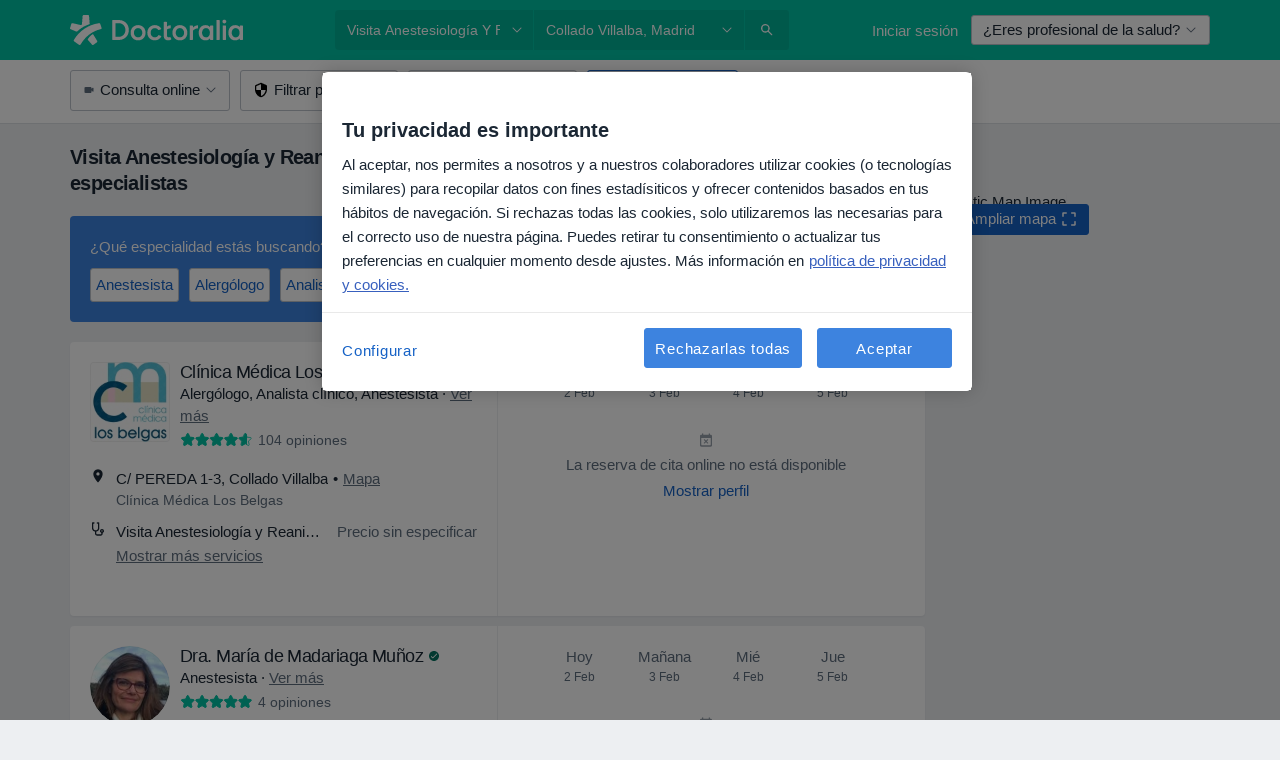

--- FILE ---
content_type: text/html; charset=UTF-8
request_url: https://www.doctoralia.es/tratamientos-servicios/visita-anestesiologia-y-reanimacion/collado-villalba
body_size: 61231
content:

<!DOCTYPE html>
<html lang="es" region="es" class="spaces-height-tweak">
<head>
<!--
--------------------------------
We are looking for outstanding talent! Since you are interested in our code, maybe you are also interested in becoming part of our team.
We look forward to seeing you: https://docplanner.tech/careers
--------------------------------
-->
	
			<link rel="preconnect" href="//cookie-cdn.cookiepro.com"/>
		<link rel="preconnect" href="//platform.docplanner.com/"/>
		
		
		<link rel="preconnect" href="//s3-eu-west-1.amazonaws.com"/>
		<link rel="preconnect" href="//www.googletagmanager.com"/>
		<link rel="preconnect" href="//www.google-analytics.com"/>
		
			
			<link rel="preconnect" href="https://dev.visualwebsiteoptimizer.com" />
			<script type='text/javascript' id='vwoCode'>
				window._vwo_code || (function() {
					var account_id=772888,
						version=2.0,
						settings_tolerance=2000,
						hide_element='body',
						hide_element_style = 'opacity:0 !important;filter:alpha(opacity=0) !important;background:none !important',
						/* DO NOT EDIT BELOW THIS LINE */
						f=false,w=window,d=document,v=d.querySelector('#vwoCode'),cK='_vwo_'+account_id+'_settings',cc={};try{var c=JSON.parse(localStorage.getItem('_vwo_'+account_id+'_config'));cc=c&&typeof c==='object'?c:{}}catch(e){}var stT=cc.stT==='session'?w.sessionStorage:w.localStorage;code={use_existing_jquery:function(){return typeof use_existing_jquery!=='undefined'?use_existing_jquery:undefined},library_tolerance:function(){return typeof library_tolerance!=='undefined'?library_tolerance:undefined},settings_tolerance:function(){return cc.sT||settings_tolerance},hide_element_style:function(){return'{'+(cc.hES||hide_element_style)+'}'},hide_element:function(){return typeof cc.hE==='string'?cc.hE:hide_element},getVersion:function(){return version},finish:function(){if(!f){f=true;var e=d.getElementById('_vis_opt_path_hides');if(e)e.parentNode.removeChild(e)}},finished:function(){return f},load:function(e){var t=this.getSettings(),n=d.createElement('script'),i=this;if(t){n.textContent=t;d.getElementsByTagName('head')[0].appendChild(n);if(!w.VWO||VWO.caE){stT.removeItem(cK);i.load(e)}}else{n.fetchPriority='high';n.src=e;n.type='text/javascript';n.onerror=function(){_vwo_code.finish()};d.getElementsByTagName('head')[0].appendChild(n)}},getSettings:function(){try{var e=stT.getItem(cK);if(!e){return}e=JSON.parse(e);if(Date.now()>e.e){stT.removeItem(cK);return}return e.s}catch(e){return}},init:function(){if(d.URL.indexOf('__vwo_disable__')>-1)return;var e=this.settings_tolerance();w._vwo_settings_timer=setTimeout(function(){_vwo_code.finish();stT.removeItem(cK)},e);var t=d.currentScript,n=d.createElement('style'),i=this.hide_element(),r=t&&!t.async&&i?i+this.hide_element_style():'',c=d.getElementsByTagName('head')[0];n.setAttribute('id','_vis_opt_path_hides');v&&n.setAttribute('nonce',v.nonce);n.setAttribute('type','text/css');if(n.styleSheet)n.styleSheet.cssText=r;else n.appendChild(d.createTextNode(r));c.appendChild(n);this.load('https://dev.visualwebsiteoptimizer.com/j.php?a='+account_id+'&u='+encodeURIComponent(d.URL)+'&vn='+version)}};w._vwo_code=code;code.init();})();
			</script>
			
	
						<link rel="preload" href="//platform.docplanner.com/css/jade-dpuikitv3-ccf4255a.css" as="style"/>
					<link rel="preload" href="//platform.docplanner.com/css/jade-search-9dc41cc5.css" as="style"/>
		
									<link rel="preload" href="//platform.docplanner.com/js/goro-basic-30511e08.js" as="script"/>
					
						<link rel="preload" href="//www.googletagmanager.com/gtm.js?id=GTM-PZ83PG" as="script"/>
			<link rel="preload" href="//www.google-analytics.com/analytics.js" as="script"/>
			
	<meta charset="utf-8"/>
	<title>Visita Anestesiología y Reanimación en Collado Villalba. Pide Cita | Doctoralia</title>

			
	  <script
    src="//cookie-cdn.cookiepro.com/consent/d1479823-ca53-4dbf-8da0-41286a02ac59/otSDKStub.js?v=202211201558"
    data-id="onetrust-script"
    data-language="es"
    type="text/javascript"
    charset="UTF-8"
    data-domain-script="d1479823-ca53-4dbf-8da0-41286a02ac59"
  ></script>

<script type="text/javascript">
  function OptanonWrapper() {
	    }
</script>
	
	<link rel="search" type="application/opensearchdescription+xml" title="www.doctoralia.es" href="https://www.doctoralia.es/opensearch">

			<meta name="description" content="Las clínicas y especialistas más recomendadas para Visita Anestesiología y Reanimación en Collado Villalba. Consulta opiniones de pacientes y pide cita online."/>
	<meta name="robots" content="index,follow"/>
	<meta property="fb:page_id" content="122601654502559"/>
	
		
				<link rel="canonical" href="https://www.doctoralia.es/tratamientos-servicios/visita-anestesiologia-y-reanimacion/collado-villalba"/>
	
				
<meta property="og:image" content="//platform.docplanner.com/img/es/open-graph/og.png?3060678595" />
	
					
<script type="text/javascript">
	var ZLApp = {
		'APICredentials': {},

		'AppConfig': {},
		'Roles' : {
      'IS_CALL_CENTER_AGENT': false,
			'IS_ZLWORKER' : false,
			'IS_CUSTOMER_CARE' : false,
			'IS_DOCTOR': false,
			'IS_FACILITY': false		},

		'Routes' : {},

		'Storage' : {
			session: sessionStorage,
			local: localStorage
		},

		'Modules': {
			CalendarEditionPage : function() {},
			AlgoliaIndexes : {},
			MapsLoader : {}
		},

		'Experiments': {},

		'pushGAEvent': function(options) {
			$(document).ready(function() {
				// Universal Google Analytics Events

				var layerData = $.extend({
					'event': 'gaTriggerEvent',
					'gaEventCategory': options[0],
					'gaEventAction': options[1],
					'gaEventLabel': options[2],
					'gaEventInteraction': options[4]
				}, options[5]);

				dataLayer.push(layerData);
			});
		},
    'pushHSEvent': function(eventValue) {
		  if (window._hsq && _hsq.push) {
				_hsq.push(["trackEvent", eventValue]);
			}
		},
		"Routing" : {
			"generate" : function(name, object) {
				return ZLApp.NativeRouting.generate(name, object);
			}
		},
		'setStorage': function(type, key, value) {
			try {
				var storage = this.Storage[type];

				storage.setItem( key, JSON.stringify(value) );

				return true;
			} catch (exception) {
				return false;
			}
		},
		'getStorage': function(type, key) {
			try {
				var storage = this.Storage[type];

				if (storage && storage.getItem(key) !== undefined && storage.hasOwnProperty(key) === true) {
					return JSON.parse(storage.getItem(key));
				} else {
					return undefined;
				}
			} catch (exception) {
				return undefined;
			}
		},
		'clearStorage': function(type, key) {
			try {
				var storage = this.Storage[type];
				storage.removeItem( key );
				return true;
			} catch (exception) {
				return false;
			}
		},
	};

	// Object container for old stuff
	window.ZL = {};
</script>


<script type="text/javascript">
	ZLApp.CrmConfig = {
		DEFAULT_CURRENCY_CODE: 'EUR',
		DEFAULT_VAT_RATE: 21,
		WITH_ZEROS: false,
		PRICE_TYPE: 'net',
		WEBSOCKET_DOMAIN: 'ws.doctoralia.es',
		WEBSOCKET_TOKEN: '2c595f7e-ef38-492e-b088-73e553cf86dd',
	};
</script>




<script>
	ZLApp.Const = {
		'AJAX_ROOT_ROUTE': 'www.doctoralia.es',
		'ALGOLIA_API_KEY': '189da7b805744e97ef09dea8dbe7e35f',
		'ALGOLIA_APP_ID': 'docplanner',
		'ALGOLIA_PREFIX': '',
		'ALGOLIA_SUFFIX': '',
		'TESTING_NAME': '',
		'BASE_DOMAIN': 'doctoralia.es',
		'BOOKING_APP_BOOK_VISIT': 'haga-una-cita',
		'BOOKING_APP_BOOK_VISIT_SLOTS': 'seleccionar-fecha',
		'BOOKING_SOURCE_ENABLED': false,
		'BREAKPOINTS': {
			'SCREEN_LG_MIN': 1200,
			'SCREEN_MD_MAX': 1199,
			'SCREEN_MD_MIN': 992,
			'SCREEN_SM_MAX': 991,
			'SCREEN_SM_MIN': 768,
			'SCREEN_XS_MAX': 767,
		},
		'RECAPTCHA_SITE_KEY': '6LcqZDseAAAAANskH60E4kc2VaagJhPoY2sY-FrC',
		'COVID_TEST_ID': '71',
		'FLU_VACCINATION_ID': '',
		'CURRENCY': '0 - 0 €',
		'CURRENT_COUNTRY_NAME': 'España',
		'CURRENT_COUNTRY_PHONE_PREFIX': '+34',
		'CURRENT_ROUTE': 'route_search_filter_city_item_service',
		'DOCTOR_REGISTRATION_WITHOUT_VERIFICATION': true,
		'DOMAIN': 'www.doctoralia.es',
		'DWH_STATISTICS_URL': 'https://dwh-statistics.doctoralia.es',
		'EVENT_TRACKER_URL': 'https://event-tracker.docplanner.com',
		'FACEBOOK_FANPAGE_URL': '',
		'FACEBOOK_LOCALE': 'es_ES',
		'FACILITY_URL': 'https://www.doctoralia.es/clinicas/__urlname__',
		'FIRST_SOCIAL_LOGIN':  false ,
		'GEOCODER_DOMAIN': 'geocoder.doctoralia.es',
		'GOOGLE_API_KEY': 'AIzaSyAPEkgzgNuQ7h-PLlGo4YqglJ0Ht9RIiPk',
		'GOOGLE_APP_ID': '267292924632-d66am6qgjfhm1b5icrqhvdlvire0dor2.apps.googleusercontent.com',
		'GOOGLE_ONE_TAP_REDIRECT_URL': 'https://www.doctoralia.es/social-connect/es_sso?_redirect=https%3A//www.doctoralia.es/tratamientos-servicios/visita-anestesiologia-y-reanimacion/collado-villalba',
		'HAS_UNIFIED_NAVIGATION': false,
		'HUBSPOT_ECOMMERCE_CONTACT': '',
		'HUBSPOT_ID': '442271',
		'ISO_LOCALE': 'es',
		'IS_LOGGED': false,
		'IS_LOGGED_DOCTOR': false,
		'IS_LOGGED_FACILITY_MANAGER': false,
		'IS_PATIENT_APP': false,
		'IS_PHONE': false,
		'IS_STAGING': false,
		'LANGUAGE_CODE': 'es_ES',
		'LOADER_IMAGE': '<p class="loader"><img src="//platform.docplanner.com/img/general/user-interface/loader-ready-white.gif?1799301098" alt=""/></p>',
		'LOADER_URL': "//platform.docplanner.com/img/general/user-interface/loader-ready-white.gif?1799301098",
		'LOCALE': 'es',
		'MARKETING_CONSENT_IS_INFO': false,
		'MARKETING_CONSENT_PRECHECKED': true,
		'FACILITY_MARKETING_CONSENT_PRECHECKED': true,
		'MIN_QUESTION_CHARACTERS': 50,
		'PAGE_TYPE': '/new_search_results_new',
		'PATIENT_APP_VERSION': '',
		'PATIENT_REQUEST_BASE_URL': 'https://patient-request.doctoralia.es',
		'PLATFORM_LINK': '//platform.docplanner.com/',
		'POST_CODE_MASK': '99999',
		'PROTOCOL': 'https',
		'REFERER': '',
		'SAAS_BASE_DOMAIN': 'docplanner.doctoralia.es',
		'SAAS_MANAGEMENT_WIDGET_DOMAIN': 'booking-management.doctoralia.es',
		'SEARCH_PATH': "https:\/\/www.doctoralia.es\/buscar",
		'SITE_LANG': 'es',
		'SITE_NAME': 'Doctoralia',
		'SSO_DOMAIN': 'l.doctoralia.es',
		'SSO_SOCIAL_CONNECT': 'https://www.doctoralia.es/social-connect/es_sso?_redirect=',
		'SSO_SOCIAL_CONNECT_REDIRECT_URL': 'https://www.doctoralia.es/social-connect/es_sso?_redirect=https%3A//www.doctoralia.es/tratamientos-servicios/visita-anestesiologia-y-reanimacion/collado-villalba',
		'TERMS_URL': 'https://www.doctoralia.es/terminos-y-condiciones',
		'TIMEZONE': '+01:00',
		'UPPERCASE_RATIO_ON_OPINIONS': 50,
		'USER_ID': null,
		'VISIT_URL': '',
		'WIDGETS_APP_URL': 'widgets.doctoralia.es',
		'SEARCH_APP_URL': 'https://search.doctoralia.es',
		'PSYCHOTHERAPIST_SPECIALIZATION_ID': "",
		'PSYCHOLOGY_SPECIALIZATION_ID': 60,
		'DOCTOR_CALENDAR_WIDGET_WITH_FILTERS_ENABLED': false,
		'USE_FULL_LIST_OF_INSURANCES_IN_CALENDAR_WIDGET': false,
	};

	ZLApp.isRoute = function(route) {
		if (Array.isArray(route)) {
			return route.indexOf(this.Const.CURRENT_ROUTE) > -1;
		}

		return this.Const.CURRENT_ROUTE === route;
	};
</script>


																																																																																																																																																																																																																																
<script>
	ZLApp.Gate = {"GATE_ADDRESS_EDITION_CUSTOM_REFUND_POLICY":true,"GATE_ADDRESS_ONLINE_CONSULTATION":true,"GATE_ADMIN_CHAT_GDPR":true,"GATE_BOOKING_INSURANCE":true,"GATE_BOOKING_DIRECT_INSURANCE":false,"GATE_SHOW_DISABLED_FACILITY_WIDGET":false,"GATE_AGENDA_NON_DOCTORS_FRONTEND_TEST":false,"GATE_CALENDAR_NOTIFICATION_FIND_OTHER_DOCTOR":true,"GATE_CHECK_YOUR_INSURANCE":true,"GATE_CONTEXTUAL_SEARCH_AT_HOMEPAGE":true,"GATE_COOKIE_CONSENT":true,"GATE_COVID_TEST_SEARCH":false,"GATE_FLU_VACCINATION_SEARCH":false,"GATE_CRM_ECOMMERCE_BLACK_FRIDAY":false,"GATE_CRM_ECOMMERCE_BOLETO":false,"GATE_CRM_ECOMMERCE_IBAN":false,"GATE_CRM_ECOMMERCE_IYZICO_ONE_TIME":false,"GATE_CRM_ECOMMERCE_PAYMENTS_TESTIMONIALS":false,"GATE_CRM_ECOMMERCE_PIX":false,"GATE_CRM_ECOMMERCE_PSE":false,"GATE_CRM_ECOMMERCE_SERVIPAG":false,"GATE_CRM_ECOMMERCE_SHOW_CPL_PRICING_DETAILS":false,"GATE_CRM_ECOMMERCE_WEBSITE":false,"GATE_CRM_ECOMMERCE_WEB_PAY":false,"GATE_CRM_ECOMMERCE_HIDE_PACKAGING_LANDING_CONTACT_FORM":false,"GATE_CRM_ECOMMERCE_TERMS_DETAILS":false,"GATE_CRM_ECOMMERCE_PAYMENT_TERMS":false,"GATE_CRM_IYZICO":false,"GATE_CRM_PAYU":false,"GATE_CRM_USE_SCA_AUTHENTICATION_FLOW":true,"GATE_CRM_USE_SCA_AUTHENTICATION_FLOW_SELECTIVE_BINS":false,"GATE_CRM_REFERRAL_PROGRAM_URL_REDESIGN":false,"GATE_DIRECT_INSURANCES":false,"GATE_DOCTOR_CALENDAR_FILTERS":true,"GATE_DOCTOR_LICENSE_NUMBER":true,"GATE_DOCTOR_PROFILE_TOP_BANNER_TOUCHPOINT":true,"GATE_DOCTOR_REGISTRATION_EMAIL_CONFIRMATION":false,"GATE_DOCTOR_STATISTICS_VIDEO":true,"GATE_OPENING_HOURS":false,"GATE_ECOMMERCE_PREMIUM_LANDING_MODAL":true,"GATE_ECOMMERCE_PREMIUM_LANDING_MODAL_MARKETING":false,"GATE_ECOMMERCE_PRICING_WEBSITE_ON_DEFAULT":false,"GATE_ECOMMERCE_WEBSITE_TOGGLE_ADDITIONAL_TEXT":false,"GATE_ECOMMERCE_THANK_YOU_PAGE_NEW_ONBOARDING_WIZARD":true,"GATE_ECOMMERCE_UNPAID_INVOICES_MODAL":false,"GATE_PRELOAD_GTM":true,"GATE_ENABLE_LICENSE_NUMBER_VERIFICATION":false,"GATE_FACILITY_CALENDAR_SERVICE_STEP":true,"GATE_FACILITY_CALENDAR_SORT_BY_NAME":false,"GATE_FACILITY_PROFILE_TOP_BANNER_TOUCHPOINT":true,"GATE_FACILITY_REGISTRATION":true,"GATE_FACILITY_REGISTRATION_EMAIL_CONFIRMATION":true,"GATE_FACILITY_SERVICES_TABLE":true,"GATE_REFACTORED_FACILITY_ITEM_ABOUT":false,"GATE_FIND_ANOTHER_SPECIALIST_WHEN_NO_AVAILABILITY":false,"GATE_GDPR_MARKETING_CONSENT_MANDATORY":false,"GATE_GDPR_REGISTRATION_INFORMATION":true,"GATE_GENERAL_MARKETING_AGREEMENT":false,"GATE_GOOGLE_ONE_TAP_LOGIN":false,"GATE_HIDE_NEARBY_DOCTORS_ON_NON_COMMERCIAL_PROFILE":false,"GATE_HIDE_PRICES_FOR_PATIENTS_WITH_INSURANCE":true,"GATE_HOMEPAGE_PATIENT_APP_BANNER":true,"GATE_HUBSPOT":true,"GATE_INSURANCE_PLANS":false,"GATE_LOCATION_DETAILS":true,"GATE_MODERATION_DOCTOR_ITEM_REQUIRED":false,"GATE_MODERATION_DOCTOR_ITEM_SPECIALIZATION":false,"GATE_MODERATION_DOCTOR_SPECIALIZATION":true,"GATE_MODERATION_EDIT_OPINION_BY_MODERATOR":true,"GATE_MODERATION_OPINION_TRUST_SCORE_DISPLAY":true,"GATE_MODERATION_AUTOMODERATOR_PARAMS_BUTTON_DISPLAY":true,"GATE_MODERATION_PANEL_DOCTOR_NEW_BY_SELF":false,"GATE_MODERATION_SPECIALIZATION_DOCUMENT_VERIFICATION":true,"GATE_NEW_SEARCH_DISTRICT_FILTERS":false,"GATE_NEW_SEARCH_FORCE_DOCTORS_ON_LANDING_PAGES":false,"GATE_NEW_SEARCH_ONLINE_CONSULTATION_BANNER":true,"GATE_NEW_SEARCH_PATIENT_APP_BANNER":true,"GATE_ONLINE_CONSULTATION_CALENDAR_PAYMENT_TIP":true,"GATE_ONLINE_LANDING_REAL_TESTIMONIALS":true,"GATE_OPINIONS_NEW_FLOW_SAMPLE_OPINIONS":false,"GATE_OPINIONS_NEW_FLOW_REQUIRE_LOGIN_JUST_BEFORE_SUBMIT":false,"GATE_OPINION_SIGNATURE_HIDE":false,"GATE_OPINION_SORTING_SHOW":false,"GATE_PB_DECIMAL_PART_IN_PRICES":true,"GATE_ENABLE_ALL_PATIENT_APP_BANNER":true,"GATE_ENABLE_BROWSER_CHAT_PATIENT_APP_BANNER":true,"GATE_QA_PATIENT_APP_BANNER":true,"GATE_USE_NEW_MESSENGER_APP":true,"GATE_CHAT_ENABLE_NEW_ON_LOAD_BANNER":true,"GATE_CHAT_ENABLE_NEW_ON_LOAD_CONFIRMATION_BANNER":true,"GATE_DEEPLINK_SEND_DIRECT_REGISTRATION_TRACKING":true,"GATE_DLP_VWO_EXPERIMENT_ENABLED":false,"GATE_ENABLE_DLP_SURVEY":false,"GATE_Q_AND_A":true,"GATE_Q_AND_A_ALLOW_PRIVATE_QUESTIONS":false,"GATE_Q_AND_A_ANSWER_MODERATION":false,"GATE_Q_AND_A_PRIVATE_QUESTIONS_PANEL_VUE":false,"GATE_RECURRING_CREDIT_CARD_PAYMENT":true,"GATE_SAVE_DOCTOR_PROFILE":true,"GATE_SAVE_DOCTOR_PROFILE_NON_LOGGED":true,"GATE_SENTRY_JS":true,"GATE_DATADOG_RUM_JS":true,"GATE_SENTRY_PERFORMANCE_TRACING":true,"GATE_SEO_ENABLE_NEW_DOCTOR_HOMEPAGE_SECTION":true,"GATE_SHOW_ADDRESS_FACILITY_WARNING":true,"GATE_SHOW_DOCTOR_PROFILE_EDITION_DESCRIPTION":true,"GATE_HIDE_REQUEST_SERVICES":false,"GATE_SHOW_GDPR_CHECKBOX":false,"GATE_SHOW_PHONE_ON_NON_COMMERCIAL_DOCTORS":false,"GATE_SLOT_RELEASED":false,"GATE_STRONG_PASSWORD_VALIDATOR":true,"GATE_TIMEZONE_ONLINE_CONSULTATION":true,"GATE_TURKISH_LAW_COMPLIANCE":false,"GATE_USER_REGISTRATION_EMAIL_CONFIRMATION":true,"GATE_VUE_LOCATION_AUTOCOMPLETE_LOGS":false,"GATE_VUE_WIDGETS":true,"GATE_WEBSOCKETS":true,"GATE_MODERATION_SPECIALIZATION_DOCUMENT_VERIFICATION_SENT_EMAIL":false,"GATE_TEST_ACCOUNTS_DASHBOARD_FACILITY_ACCOUNTS_TOGGLE":true,"GATE_OPINION_ACTIVATION_AND_EMAIL_VERIFICATION_VIA_EMAIL":false,"GATE_RECAPTCHA_ENTERPRISE_OPINIONS_FLOW":true,"GATE_OPINIONS_REMOVE_OTHER_FROM_LOCATION_DROPDOWN":false,"GATE_ECOMMERCE_USE_IFRAME":false,"GATE_DOCTOR_REGISTRATION_MODERATION_PANEL":true,"GATE_CRM_FIRST_CLASS_ECOMMERCE_PROMOTION":false,"GATE_OPINIONS_FOR_FACILITIES":false,"GATE_UNSUBSCRIBE_SMS_FOOTER":true,"GATE_OPINIONS_FACILITY_DOCTOR_DROPDOWN":false,"GATE_OPINIONS_FACILITY_ADDRESSES_DROPDOWN":false,"GATE_PATIENT_REQUEST_BUTTON":false,"GATE_ENABLE_PATIENT_REQUEST_WEBVIEW":false,"GATE_USE_NEW_PATIENT_REQUEST_PAGE":false,"GATE_PATIENT_REQUEST_VERIFICATION_STEP":false,"GATE_DOCTOR_OUT_OF_OFFICE":false,"GATE_GET_DOCTOR_CERTIFICATE":true,"GATE_CRM_ECOMMERCE_PACKAGING_LANDING":true,"GATE_CRM_ECOMMERCE_PACKAGING_LANDING_HIDE_ICONS":false,"GATE_CRM_ECOMMERCE_CUSTOMER_SUPPORT_SECTION":true,"GATE_REQUEST_PROFILE_CHANGES_WITH_TEXT_BOX":false,"GATE_FETCH_CUSTOMER_DATA_BY_TAX_NUMBER":false,"GATE_ECOMMERCE_ACCEPT_COMPANY_GMB":true,"GATE_CRM_CUSTOMER_TAX_NUMBER_NOT_REQUIRED":false,"GATE_BULK_OBJECT_VERIFICATION":true,"GATE_USER_TOOL_V2":true,"GATE_IDENTITY_USE_SSO_USER_REGISTRATION":true,"GATE_BANNER_REDIRECT_TO_LISTING":true,"GATE_SHOULD_CHECK_BOOKABLE_SERVICES_ON_FACILITY_PROFILE":true,"GATE_SHOULD_CHECK_BOOKABLE_DOCTORS_ON_FACILITY_PROFILE":true,"GATE_NEW_SEARCH_HIDE_DOCTOR_SERVICES":false,"GATE_SHOW_PRICE_INCREASE_MODAL":false,"GATE_OPINIONS_ABUSE_REPORT_VIA_EMAIL_POSSIBLE":false,"GATE_TRUST_BANNER_CERTIFICATES_PL":false,"GATE_USE_TEST_COOKIEPRO":false,"GATE_CHAT_SEND_HEALTH_PROFILE_BUTTON":false,"GATE_DOCTOR_SPECIALIZATION_IN_PROGRESS":false,"GATE_PATIENT_APP_EVENT_INTERCEPTOR":true,"GATE_DP_SPACES_HEADER":true,"GATE_CRM_ECOMMERCE_PACKAGING_LANDING_FUTURE_PRICINGS":false,"GATE_DE_SEARCH_FILTER_SLOTS_BY_INSURANCE_PROVIDER":false,"GATE_ENABLE_EFR_DEEPLINK_PARAM":true,"GATE_ENABLE_UNLEASH_FOR_DLP":true,"GATE_ENABLE_UNLEASH_CACHING_FOR_DLP":false,"GATE_VISIBILITY_SPACE_PROMO_MATERIALS_PAGE":true,"GATE_VISIBILITY_SPACE_DOCTOR_DASHBOARD":true,"GATE_FACILITY_PROFILE_PRICE_RANGES":true,"GATE_VISIBILITY_SPACE_FIRST_CLASS_PAGE":true,"GATE_FACILITY_PROFILE_GROUP_SERVICES_BY_DESCRIPTION":true,"GATE_OPINION_VERIFIED_BY_PAYMENT":true,"GATE_OPINION_MERGED_VERIFICATION_BADGES_FRONTEND":true,"GATE_NEW_DOCTOR_REGISTRATION_FLOW":true,"GATE_PRE_REGISTER_STEP":true,"GATE_DOCTOR_WELCOME_MODAL":true,"GATE_Q_AND_A_PATIENT_PANEL_SHOW_ALL":true,"GATE_SEARCH_MED24_BANNER":false,"GATE_DOCTOR_DASHBOARD":true,"GATE_NEW_SERVICES_SECTION_WITH_CUSTOM_NAMES":true,"GATE_SAAS_FOR_FREEMIUM":false,"GATE_FIRST_CLASS_LANDING_PAGE_MODALITIES":false,"GATE_FIRST_CLASS_WAITING_LIST":false,"GATE_CALENDAR_REQUEST_PHONE_NUMBER":true,"GATE_SHOW_ASK_FOR_CALENDAR_MODAL":true,"GATE_GOOGLE_ONE_TAP_LOGIN_MOVED_FROM_GTM":true,"GATE_SHOW_STATISTICS_ICON":true,"GATE_DOCTOR_DASHBOARD_CALENDAR_REQUESTS":true,"GATE_ENABLE_SAAS_INSURANCE_CONFIGURATION":true,"GATE_INSURANCE_CONFIGURATION_TEMPORARY_PMS_WORKAROUND":false,"GATE_SHOW_NEAR_ME":true,"GATE_OOPS_WIDGET":true,"GATE_FACILITY_PROFILE_MERGE_SERVICES_FOR_MULTIPLE_SPECS":true,"GATE_CRM_SHOW_ECOMMERCE_SECURE_PAYMENT_TEXT":true,"GATE_DOCTOR_PROFILE_EDITION_GENDER_ALLOW_OTHER":true,"GATE_ENABLE_ADDITIONAL_ONLINE_RESULTS_EXPERIMENT":true,"GATE_ENABLE_RADIUS_SEARCH_RESULTS_EXTENSION":true,"GATE_CRM_SHOW_ECOMMERCE_NOA_TERMS_2":false,"GATE_PHARMACIES_SEARCH":false,"GATE_SEARCH_ASSISTANT_EXPERIMENT_AUTO_SHOW":false,"GATE_SEARCH_ASSISTANT_BANNER_EXPERIMENT":true,"GATE_SEARCH_ASSISTANT_EXPERIMENT_SA_FROM_AUTOCOMPLETE":false,"GATE_SEARCH_ASSISTANT_BANNER_MIXED_QUESTIONS_EXPERIMENT":false,"GATE_SEARCH_ASSISTANT_DISPLAY_BANNER_ON_ONLINE_LISTINGS_EXPERIMENT":true,"GATE_VISIBILITY_EXPERIMENT":false,"GATE_BOOKING_PUBLIC_INSURANCE_FLOW_FRONTEND":false,"GATE_SEARCH_INSURANCE_LISTINGS_FILTER_PROCESSING":false,"GATE_MARKETPLACE_PAYMENTS_BNPL_RESCHEDULES":true,"GATE_VISIBILITY_ADDRESS_EDITOR_VALIDATION_DOCTOR":true,"GATE_VISIBILITY_ADDRESS_EDITOR_VALIDATION_FACILITY":true,"GATE_DOCTOR_NEW_MODERATION_NEW_ENDPOINT":true,"GATE_PB_INSURANCES_AVAILABILITY_SEARCH":false,"GATE_VISIBILITY_SA_HIDE_LIVE_LOCATION_QUESTION":false,"GATE_PB_AB_TEST_AVAILABILITY_CALENDAR":false,"GATE_CRM_NOA_PROMO_BLACK_FRIDAY":false,"GATE_CRM_NOA_PROMO_BLACK_FRIDAY_PRICE_INFO":false,"GATE_DOCTOR_REGISTRATION_LICENSE_REQUIRED_BY_SPECIALIZATION":false,"GATE_SUPPORT_DOCUMENT_UPLOAD_WITH_LICENSE_NUMBER":false,"GATE_ADDRESS_EDITOR_STREET_NUMBER_NOT_MANDATORY":false,"GATE_VISIBILITY_FC_PAGE_BLACK_FRIDAY_PROMO":false,"GATE_KEEP_DOCTOR_LICENSE_NUMBER_HIDDEN_IN_PROFILE":false,"GATE_VISIBILITY_WATSONIZED_WIDGET_CONFIGURATION":false,"GATE_DOCTOR_REGISTRATION_LICENSE_NUMBER_PAGE":false,"GATE_DOCTOR_REGISTRATION_LICENSE_NUMBER_MANDATORY":false,"GATE_DOCTOR_REGISTRATION_TRY_PRE_FILL":false,"GATE_ADDRESS_EDITOR_ZIP_CODE_NOT_MANDATORY":false,"GATE_ENABLE_SASS_ONLY_WIDGET_BY_DEFAULT":false,"GATE_DISPLAY_LINK_WHITE_LABEL_WIDGET":false};

	ZLApp.isGranted = function(gate) {
		return this.Gate[gate];
	};
</script>


	<script>
		ZLApp.Lang = {
						"@Disease": "enfermedad",
			"@List": "lista",
			"@Map": "mapa",
			"abandoned_cart_button": "Confirmar fecha",
			"abandoned_cart_description": "Para reservar una cita correctamente es necesario completar el proceso.",
			"abandoned_cart_header": "La cita no ha sido confirmada todav\u00eda",
			"add": "A\u00f1adir",
			"add_patient": "A\u00f1adir paciente",
			"address": "Direcci\u00f3n",
			"addresses_with_no_online_booking": "Consultas sin reserva online",
			"advance_schedule_calendar_address": "Direcci\u00f3n",
			"agenda_visit_manage_cancel_visit_modal": "La visita ha sido cancelada.",
			"agenda_visit_manage_confirm_visit_modal": "\u00a1Gracias! Por favor, sea puntual.",
			"are_you_sure": "\u00bfEst\u00e1 usted seguro?",
			"autocomplete_disease": "Enfermedad",
			"autocomplete_loading": "Estamos buscando resultados",
			"autocomplete_search_empty": "\u00bfQu\u00e9 est\u00e1s buscando?",
			"autocomplete_search_prefix": "Buscar",
			"autocomplete_specialization": "Especialidad",
			"booking_sms_conf_after_resend_hint": "\u00a1Te hemos enviado otro SMS! Esta vez deber\u00eda llegar en menos de 2 minutos.",
			"brand_doctors": "especialistas",
			"calendar_placeholder_title": "Reserva de cita en Doctoralia",
			"call": "Ll\u00e1manos",
			"cancel": "Cancelar",
			"changes_sent_to_moderation": "Los cambios se han enviado a los moderadores. El contenido previo al cambio no ser\u00e1 visible hasta que finalice el proceso de moderaci\u00f3n.",
			"chat_error_message": "Por favor, actualice la p\u00e1gina para ver los \u00faltimos mensajes.",
			"check_other_calendars": "Ver direcciones con calendario online",
			"clinics_autocomplete": "Centro m\u00e9dico",
			"close": "Cerrar",
			"comment_should_not_capitalize": "Los comentarios no pueden ser en may\u00fasculas por completo",
			"comment_to_short": "Una opini\u00f3n debe tener una como m\u00ednimo %minCharacters% caracteres. La opini\u00f3n introducida solo tiene %currentCount% caracteres.",
			"common_refresh": "Actualizar",
			"components.question.doctor.book": "Reservar cita",
			"confirm_when_slot_remove": "\u00bfEst\u00e1 seguro de que quiere eliminar este intervalo de tiempo?",
			"congratulations_reminders_set": "\u00a1Enhorabuena! El recordatorio ya est\u00e1 preparado.",
			"currency_suffix": "%{currency_code} \u20ac",
			"disable": "desactivar",
			"doctor_all_addresses": "Consultas (%{count})",
			"doctor_all_addresses_one": "Consulta",
			"doctor_autocomplete": "Especialista",
			"doctor_edition_facility_type_header": "Tipo de direcci\u00f3n",
			"doctor_edition_online_office_name": "Nombre de la consulta online",
			"doctor_opinions_show_opinions": "Mostrar opiniones",
			"doctor_profile_add_opinion": "Dejar una opini\u00f3n",
			"doctor_service": "Servicio",
			"doctor_verificated_successfully": "Este doctor ha confirmado la validez de la informaci\u00f3n en su perfil.",
			"doctor_with_calendar": "Sin citas",
			"edit": "Editar",
			"edit_visit_patient": "Editar paciente",
			"enable": "activar",
			"errorTryLater": "Ha ocurrido un error. Int\u00e9ntelo de nuevo m\u00e1s tarde.",
			"error_while_uploading_photos": "Nuestro servidor est\u00e1 teniendo problemas para procesar las fotos. Por favor, reduzca el tama\u00f1o de las fotos o s\u00fabalas de una en una.",
			"expand_map": "Ampliar mapa",
			"facility": "Centro m\u00e9dico",
			"facility_listing_context_alert": "Al cambiar la especialidad, direcci\u00f3n o especialista puede que el servicio que hab\u00edas elegido ya no est\u00e9 disponible, o bien que no est\u00e9 cubierto por tu aseguradora.",
			"facility_name_plaxeholder": "P. ej. Hospital de la ciudad de Boston",
			"fieldNotEmpty": "Este campo no puede estar vac\u00edo",
			"filter_info_box": "Usa los filtros para encontrar los especialistas y centros m\u00e9dicos que mejor se adaptan a ti.",
			"finish": "Finalizar",
			"forward": "Siguiente",
			"from": "Desde",
			"generic-book-appointment": "Reservar cita",
			"google_calendar_cancel_sync_text": "\u00bfEst\u00e1s seguro de que quieres cancelar la sincronizaci\u00f3n?",
			"import_address_name": "Nombre de la consulta",
			"incorrect_date": "La fecha introducida es incorrecta",
			"insurance_box_title": "\u00bfBuscas especialista con una aseguradora en concreto? Consulta nuestras opciones",
			"internal_number_warning": "Introduce el siguiente n\u00famero cuando se haya establecido la conexi\u00f3n:",
			"less": "ver menos",
			"link_doctor_to_clinic.choose_clinic.placeholder": "Empiece a escribir para encontrar su centro",
			"link_doctor_to_clinic.choose_clinic.title": "Seleccione el centro donde trabaja",
			"loadingWait": "Cargando. Por favor, espere...",
			"map": "mapa",
			"map_empty_state_CTA": "Mueve el mapa o al\u00e9jalo para ver resultados",
			"map_empty_state_copy_generic": "No hay ning\u00fan especialista aqu\u00ed",
			"map_empty_state_copy_spec": "No hay ning\u00fan %dentista% aqu\u00ed",
			"map_search": "Buscar en esta zona",
			"map_test_modal_CTA": "Volver al listado de especialistas",
			"map_test_modal_text": "Estamos creando un mapa que te ser\u00e1 mucho m\u00e1s \u00fatil. \u00a1Estar\u00e1 disponible pr\u00f3ximamente!",
			"map_test_modal_text_headline": "Esperamos poder tenerlo pronto.",
			"mobile_sign_as": "Iniciar sesi\u00f3n como",
			"mobile_specialization": "Especialidad",
			"mobile_visit_try_again": "Intentar de nuevo",
			"more": "ver m\u00e1s",
			"move_visit": "Cambiar la fecha de la cita",
			"no": "No",
			"no_calendar_in_your_location": "Esta direcci\u00f3n no tiene calendario online.",
			"no_open_slots": "No ofrece la reserva online de cita",
			"no_results_for": "No hay resultados para la b\u00fasqueda ",
			"no_slots_facility_cta": "Mostrar perfil",
			"no_slots_facility_info": "Ning\u00fan profesional de este centro tiene citas disponibles",
			"online_consultation_doc_card_label": "Ofrece consultas online",
			"pagination_next": "Siguiente",
			"pagination_previous": "Anterior",
			"panel_delete-me-modal_no": "Mantener la cuenta",
			"panel_delete-me-modal_yes": "Eliminar cuenta",
			"patient_visit_cancel_modal_confirm": "\u00bfSeguro que desea cancelar esta visita?",
			"patients_marketing_consent_modal_cta_no": "No, gracias",
			"patients_marketing_consent_modal_cta_yes": "S\u00ed, quiero recibir informaci\u00f3n de Doctoralia",
			"patients_marketing_consent_modal_desc": "Recibe informaci\u00f3n promocional sobre nuevas funcionalidades y servicios. De esta forma podr\u00e1s aprovechar Doctoralia al m\u00e1ximo para cuidar de tu salud y la de los tuyos.",
			"patients_marketing_consent_modal_legal_txt": "Para compartir las novedades de Doctoralia, necesitamos tu consentimiento. Puedes revocarlo en cualquier momento.",
			"patients_marketing_consent_modal_legal_txt_learn_more": "Aprende m\u00e1s sobre nuestra pol\u00edtica de privacidad.",
			"patients_marketing_consent_modal_legal_txt_tooltip": "Necesitamos tu consentimiento para ofrecerte la mejor experiencia con Doctoralia. Recuerda que puedes revocar tu consentimiento en cualquier momento. <a href=\"https:\/\/www.doctoralia.es\/privacidad\">Saber m\u00e1s sobre la pol\u00edtica de privacidad.<\/a>",
			"patients_marketing_consent_modal_title": "No te pierdas nada",
			"price_from": "Desde %price%",
			"provide_visit_location": "La ubicaci\u00f3n de la cita es obligatoria",
			"qna_question_delete_confirm": "\u00bfSeguro que quiere borrar esta pregunta?",
			"rate_error": "Para a\u00f1adir una opini\u00f3n tiene que elegir la calificaci\u00f3n",
			"registration.facility.user_position.doctor": "Especialista",
			"reminder_removed": "El recordatorio ha sido eliminado",
			"remove_slot_error_message": "No hemos podido eliminar el slot",
			"removing": "Eliminando",
			"reset_filters": "Restablecer",
			"saving": "Guardando...",
			"search_all_filters": "Todos los filtros",
			"search_calendar_missing": "No hay ning\u00fan calendario disponible",
			"search_doctors": "Buscar doctores",
			"search_error_no_location": "No se puede determinar la ubicaci\u00f3n del usuario",
			"search_filter_calendar": "Reserva de cita en Doctoralia",
			"search_filter_calendar_description": "Mostrar solo especialistas con los que pueda reservar la cita a trav\u00e9s de Doctoralia",
			"search_filter_clinics": "Centros m\u00e9dicos",
			"search_filter_dates_per_date": "Fecha de la cita",
			"search_filter_diseases": "Enfermedades",
			"search_filter_districts": "Distritos",
			"search_filter_doctors": "Especialistas",
			"search_filter_doctors_clinics": "Profesionales y centros m\u00e9dicos",
			"search_filter_entity_type": "Resultados a mostrar",
			"search_filter_insurances": "Aseguradora",
			"search_filter_kids_friendly": "Atiende ni\u00f1os",
			"search_filter_kids_friendly_description": "Especialistas que atienden ni\u00f1os",
			"search_filter_payment_methods": "M\u00e9todo de pago",
			"search_filter_services": "Servicios",
			"search_filter_specializations": "Especialidad",
			"search_in_doctors": "Busca \"%{QUERY}\" en especialistas",
			"search_in_facilities": "Busca \"%{QUERY}\" en centros m\u00e9dicos",
			"search_see_profile": "Ver el perfil",
			"search_sort_by": "Ordenar por",
			"search_sorter": "Orden",
			"search_sorter_availability": "Cita disponible m\u00e1s cercana",
			"search_sorter_factor_based": "Recomendados",
			"search_sorter_rating": "Mejor valorados",
			"search_sorter_recommended": "recomendados",
			"search_whole_website": "Buscar \"%phrase%\" en toda la web",
			"selectService": "Selecciona un servicio",
			"selectSpecialization": "Seleccione especialidad",
			"select_choose": "- Escoja una opci\u00f3n -",
			"selected": "Seleccionado",
			"send_opinion": "Env\u00ede opiniones",
			"services_and_prices_no_price": "Precio sin especificar",
			"set_visit_button": "Reservar cita",
			"show_all_cities": "Todas las ciudades",
			"show_more": "ver m\u00e1s",
			"show_phone": "Ver tel\u00e9fono",
			"show_yesterday": "Mostrar ayer",
			"super_doctor_mail_CTA_see_all_opinions": "Ver todas las opiniones",
			"terms_of_visits_addition": "A\u00f1adiendo fechas de consultas",
			"toast_remove_slot_title": "\u00a1Plazo eliminado!",
			"toast_undo_remove_slot_title": "\u00a1Slot restaurado!",
			"unexpected_error": "Ha ocurrido un error inesperado",
			"unsaved_changes": "Algunos cambios todav\u00eda no est\u00e1n guardados. \u00bfQuiere permanecer en esta p\u00e1gina para guardarlos?",
			"validation.email": "Es necesario introducir una direcci\u00f3n de correo electr\u00f3nico v\u00e1lida",
			"validation.maxLength": "Por favor, introduzca %{max} caracteres como m\u00e1ximo.",
			"validation.minLength": "Este valor es demasiado corto. Debe contener %{min} o m\u00e1s caracteres.",
			"validation.required": "Este campo es obligatorio",
			"validator_email": "Es necesario introducir una direcci\u00f3n de correo electr\u00f3nico v\u00e1lida",
			"validator_required": "Este campo es obligatorio",
			"visit_details_saving_progress": "Guardando\u2026",
			"visit_details_visit_cancelled": "Reserva cancelada",
			"visit_out_of_schedule": "La visita est\u00e1 fuera del horario",
			"visit_report_select_all": "Seleccionar todo",
			"visit_select_date": "Seleccionar la fecha de la cita",
			"wait_a_moment": "Un momento, por favor...",
			"warning": "Sugerencia",
			"we_are_checking_your_localization": "Estamos buscando tu ubicaci\u00f3n...",
			"widget_default_specialist": "Especialista",
			"widget_show_reviews": "Mostrar opiniones",
			"yes": "Si",
			"you_have_x_custom_calendar_configs": "Tiene $amount semanas con el horario cambiado",
			"you_need_characters": "Necesita escribir: %{currentCount} caracteres m\u00e1s.",
			"your_account_demo_1": "As\u00ed funciona el listado de visitas",
			"your_account_demo_2": "Puedes elegir una fecha del calendario en lugar de hacer scroll",
			"your_account_demo_3": "Puedes reservar cita con solo 1 clic",
			"your_account_demo_4": "Puedes elegir de entre una lista de direcciones",
			"your_account_demo_5": "Puedes editar las visitas previamente reservadas por ti",
			"your_account_demo_6": "Cliquea en la lista para ver informaci\u00f3n detallada",
	
			'all_specs': 'Todas\u0020las\u0020especialidades',
			'banner_promote_app_cta_2': 'Ir\u0020a\u0020la\u0020app',
			'banner_promote_app_text_1': 'Descarga\u0020nuestra\u0020App\u0020y\u0020vive\u0020la\u0020mejor\u0020experiencia\u0020para\u0020el\u0020cuidado\u0020de\u0020tu\u0020salud',
			'call_center_info_placeholder_transport': 'p.\u0020ej.\u0020\u0022El\u0020acceso\u0020al\u0020edificio\u0020se\u0020hace\u0020desde\u0020la\u0020puerta\u0020plateada,\u0020situada\u0020enfrente\u0020del\u0020centro\u0020comercial.\u0020Puedes\u0020llegar\u0020f\u00E1cilmente\u0020con\u0020la\u0020l\u00EDnea\u0020roja\u0020del\u0020metro\u0022',
			'directions_parking': 'Indicaciones\u0020para\u0020llegar',
			'docplanner_payments_action_required': 'Pagos\u0020\u002D\u0020Acci\u00F3n\u0020requerida',
			'docplanner_payments_action_required_tip1': 'Debe\u0020actualizar\u0020su\u0020cuenta.',
			'docplanner_payments_action_required_tip2': 'Vaya\u0020a\u0020la\u0020p\u00E1gina\u0020web\u0020de\u0020nuestro\u0020proveedor\u0020de\u0020pagos\u0020para\u0020completar\u0020la\u0020infomaci\u00F3n\u0020necesaria.',
			'docplanner_payments_action_required_update_button': 'Ir\u0020ahora',
			'doctor_edition_remote_instructions_header': 'C\u00F3mo\u0020conectarse\u0020a\u0020la\u0020consulta',
			'doctor_edition_remote_instructions_placeholder': 'Escriba\u0020las\u0020instrucciones\u0020aqu\u00ED',
			'doctor_edition_remote_instructions_tip': 'Escriba\u0020todos\u0020los\u0020detalles\u0020necesarios.\u0020Su\u0020email\u0020y\u0020n\u00FAmero\u0020de\u0020tel\u00E9fono\u0020solo\u0020los\u0020ver\u00E1n\u0020los\u0020pacientes\u0020tras\u0020reservar\u0020la\u0020cita.',
			'doctor_panel_address_details': 'Esta\u0020informaci\u00F3n\u0020ayudar\u00E1\u0020a\u0020los\u0020pacientes\u0020a\u0020encontrar\u0020su\u0020consulta\u0020m\u00E1s\u0020f\u00E1cilmente.\u0020Puede\u0020indicar\u0020c\u00F3mo\u0020acceder\u0020al\u0020edificio\u0020de\u0020entrada,\u0020c\u00F3mo\u0020llegar\u0020con\u0020transporte\u0020p\u00FAblico,\u0020etc.',
			'has_unpaid_invoices_btn': 'Elegir\u0020m\u00E9todo\u0020de\u0020pago',
			'has_unpaid_invoices_content': 'Puedes\u0020pagarla\u0020online\u0020o\u0020mediante\u0020transferencia\u0020bancaria.',
			'has_unpaid_invoices_title': 'Tu\u0020cuenta\u0020tiene\u0020una\u0020factura\u0020pendiente\u0020de\u0020pago.',
			'marketplace_account_rejected_account_apology_information': 'Le\u0020pedimos\u0020disculpas\u0020por\u0020el\u0020inconveniente\u0020y\u0020le\u0020agradecemos\u0020su\u0020paciencia.',
			'marketplace_account_rejected_account_header': 'Pagos\u0020\u002D\u0020Su\u0020cuenta\u0020ha\u0020sido\u0020suspendida\u0020temporalmente',
			'marketplace_account_rejected_account_header_description': 'Su\u0020cuenta\u0020ha\u0020sido\u0020suspendida\u0020temporalmente\u0020por\u0020nuestro\u0020proveedor\u0020de\u0020pago.',
			'marketplace_account_rejected_account_work_in_progress': 'Estamos\u0020trabajando\u0020\u0020para\u0020que\u0020vuelva\u0020a\u0020estar\u0020funcionando\u0020completamente.',
			'pricing-terms-modal-unilateral-changed-of-plan-title': 'Important\u003A\u0020unilateral\u0020contract\u0020change',
			'pricing-terms-modal-unilateral-changed-of-plan-descr': 'In\u0020order\u0020to\u0020keep\u0020providing\u0020you\u0020an\u0020ever\u002Dincreasing\u0020quality\u0020of\u0020our\u0020services,\u0020your\u0020current\u0020\u0022Premium\u0022\u0020subscription\u0020is\u0020being\u0020replaced\u0020with\u0020plans\u0020carefully\u0020calibrated\u0020to\u0020the\u0020real\u0020needs\u0020of\u0020each\u0020specialist.',
			'pricing-terms-modal-unilateral-changed-of-plan-cta': 'Read\u0020more',
			'address_editor_select_street_from_the_list': 'Elige\u0020una\u0020calle\u0020de\u0020la\u0020lista',
			'address_editor_select_city_from_the_list': 'Elige\u0020una\u0020ciudad\u0020de\u0020la\u0020lista',
			'address_editor_street_number_missing': 'Selecciona\u0020una\u0020direcci\u00F3n\u0020con\u0020calle\u0020y\u0020n\u00FAmero',
			'address_editor_invalid_street_address': 'Esta\u0020direcci\u00F3n\u0020no\u0020existe.\u0020Por\u0020favor,\u0020selecciona\u0020una\u0020direcci\u00F3n\u0020entre\u0020las\u0020opciones\u0020sugeridas.',
			'month': {
				'0': 'enero',
				'1': 'febrero',
				'2': 'marzo',
				'3': 'abril',
				'4': 'mayo',
				'5': 'junio',
				'6': 'julio',
				'7': 'agosto',
				'8': 'septiembre',
				'9': 'octubre',
				'10': 'noviembre',
				'11': 'diciembre',
			},
			'monthShort': {
				'0': 'Ene',
				'1': 'Feb',
				'2': 'Mar',
				'3': 'Abr',
				'4': 'May',
				'5': 'Jun',
				'6': 'Jul',
				'7': 'Ago',
				'8': 'Sep',
				'9': 'Oct',
				'10': 'Nov',
				'11': 'Dic',
			},
			'month.0': 'enero',
			'month.1': 'febrero',
			'month.2': 'marzo',
			'month.3': 'abril',
			'month.4': 'mayo',
			'month.5': 'junio',
			'month.6': 'julio',
			'month.7': 'agosto',
			'month.8': 'septiembre',
			'month.9': 'octubre',
			'month.10': 'noviembre',
			'month.11': 'diciembre',
			'month_short.0': 'Ene',
			'month_short.1': 'Feb',
			'month_short.2': 'Mar',
			'month_short.3': 'Abr',
			'month_short.4': 'May',
			'month_short.5': 'Jun',
			'month_short.6': 'Jul',
			'month_short.7': 'Ago',
			'month_short.8': 'Sep',
			'month_short.9': 'Oct',
			'month_short.10': 'Nov',
			'month_short.11': 'Dic',
			'more': 'ver\u0020m\u00E1s',
			'online_consultation_check_box': 'Consulta\u0020online',
			'search': 'Buscar',
			'search_placeholder_specialization': 'especialidad,\u0020enfermedad\u0020o\u0020nombre',
			'search_placeholder_where': 'p.\u0020ej.\u0020Madrid',
			'search_placeholder_where_city': 'p.\u0020ej.\u0020Madrid',
			'near_me': 'Cerca\u0020de\u0020m\u00ED',
			'statistics_video_pro_modal_body': '\u00C9cheles\u0020un\u0020vistazo\u0020ahora\u0020y\u0020descubra\u0020c\u00F3mo\u0020podemos\u0020ayudarle\u0020a\u0020conseguir\u0020los\u0020resultados\u0020que\u0020desea.',
			'statistics_video_pro_modal_body_bold': '\u00BFHa\u0020visto\u0020sus\u0020estad\u00EDsticas\u0020del\u0020\u00FAltimo\u0020mes\u0020en\u0020Doctoralia\u003F\u0020',
			'statistics_video_pro_modal_cta': 'Saber\u0020m\u00E1s',
			'statistics_video_pro_modal_cta_lead': 'Otros\u0020\u0025\u007Bspecialization_name\u007D\u0020ya\u0020consiguen\u0020mejores\u0020resultados\u0020con\u0020Premium',
			'statistics_video_pro_modal_cta_lead_general': 'Otros\u0020especialistas\u0020ya\u0020consiguen\u0020mejores\u0020resultados\u0020con\u0020Premium',
			'statistics_video_pro_modal_header': 'Hemos\u0020creado\u0020este\u0020v\u00EDdeo\u0020para\u0020usted',
            'new': 'Nuevo',
		    'a11y_info_required_fields': '\u002A\u0020campos\u0020obligatorios',
			'weekDay': {
				'0': 'Lunes',
				'1': 'Martes',
				'2': 'Mi\u00E9rcoles',
				'3': 'Jueves',
				'4': 'Viernes',
				'5': 'S\u00E1bado',
				'6': 'Domingo',
			},
			'weekDayShort': {
				'0': 'Lun',
				'1': 'Mar',
				'2': 'Mi\u00E9',
				'3': 'Jue',
				'4': 'Vie',
				'5': 'S\u00E1b',
				'6': 'Dom',
			},
			'weekday.0': 'Lunes',
			'weekday.1': 'martes',
			'weekday.2': 'mi\u00E9rcoles',
			'weekday.3': 'jueves',
			'weekday.4': 'viernes',
			'weekday.5': 's\u00E1bado',
			'weekday.6': 'domingo',
			'weekday_short.0': 'Lun',
			'weekday_short.1': 'Mar',
			'weekday_short.2': 'Mi\u00E9',
			'weekday_short.3': 'Jue',
			'weekday_short.4': 'Vie',
			'weekday_short.5': 'S\u00E1b',
			'weekday_short.6': 'Dom',
		};
	</script>
	

	<script>
					ZLApp.APICredentials = {
	'ACCESS_TOKEN': 'OTFiZjM3YTFhN2Q3YmUwZTMxNjc0NzRlNmFhMzBiNzA1NDdjMThjMzdhNjU3ZGEwYTA0MWUwYzk2ZTRmODljNQ',
	'ACCESS_TOKEN_EXPIRATION_TIME': '1770126956',
	'REFRESH_TOKEN': '',
	'REFRESH_TOKEN_EXPIRATION_TIME': '',
	'TOKEN_URL': 'https\u003A\/\/l.doctoralia.es\/oauth\/v2\/token'
};

			</script>

		

	<meta name="SKYPE_TOOLBAR" content="SKYPE_TOOLBAR_PARSER_COMPATIBLE"/>
	<meta name="viewport" content="width=device-width, initial-scale=1.0, maximum-scale=1.0, user-scalable=no"/>

	
<link rel="shortcut icon" type="image/png" data-lazyload-href="//platform.docplanner.com/img/general/icons/favicon.png?2266777747"/>

	<link rel="image_src" href="//platform.docplanner.com//img/es/logo/logo-small-es.png"/>

			
	
			<link href="//platform.docplanner.com/css/jade-dpuikitv3-ccf4255a.css" rel="stylesheet"/>
		
	
			<link href="//platform.docplanner.com/css/jade-search-9dc41cc5.css" rel="stylesheet"/>
		
				
	

	
						<!-- Optimize page-hiding CSS code -->
<style>.optimize-hiding .optimize-hiding-element { opacity: 0 !important} </style>
<script>
(function(a,s,y,n,c,h,i,d,e)
{s.className+=' '+y;h.start=1*new Date;
  h.end=i=function(){s.className=s.className.replace(RegExp(' ?'+y),'')};
  (a[n]=a[n]||[]).hide=h;setTimeout(function(){i();h.end=null},c);h.timeout=c;
}
)(window,document.documentElement,'optimize-hiding','dataLayer',2000,
  {'GTM-PZ83PG': true});
</script>
			
						
						
<!-- Google Tag Manager -->
<script>
		var oneTrackingPageData = {
		'event': 'oneTrackingEvent',
		'params': {
			'category': 'generalData',
			'action': 'page_data',
			'properties': {
				'service_category_name': '',
				'service_category_id': '',
				'service_subcategory_name': '',
				'service_subcategory_id': '293',
				'experiment_name': [],
			}
		}
	};

	var dataLayerContainer = {};

	dataLayerContainer['gtm-pageType'] = '/new_search_results_new';
	dataLayerContainer['gtm-region'] = '';
	dataLayerContainer['gtm-district'] = '';
	dataLayerContainer['gtm-specialization'] = '';
	dataLayerContainer['gtm-specializationId'] = '';
	dataLayerContainer['gtm-fcategory'] = '';
	dataLayerContainer['gtm-city'] = '';
	dataLayerContainer['gtm-disease'] = '';
	dataLayerContainer['gtm-service'] = '';
	dataLayerContainer['gtm-isMetaIndex'] = '1';
	dataLayerContainer['gtm-isMetaFollow'] = '1';
	dataLayerContainer['gtm-redesignedNonCommercialProfile'] = '0';
	dataLayerContainer['gtm-redesignedCommercialProfile'] = '0';
	dataLayerContainer['gtm-country-code'] = 'es';
	dataLayerContainer['gtm-doctorIsOnOwnProfile'] = '0';
	dataLayerContainer['gtm-is-webview'] = '0';

	
	
	
	
	
			dataLayerContainer['gtm-is-logged-in'] = '0';
	
	dataLayer = [oneTrackingPageData, dataLayerContainer];

	var isE2ETest = '' === '1';
	if (!isE2ETest) {
		(function(w,d,s,l,i){w[l]=w[l]||[];w[l].push({'gtm.start':
		  new Date().getTime(),event:'gtm.js'});var f=d.getElementsByTagName(s)[0],
		j=d.createElement(s),dl=l!='dataLayer'?'&l='+l:'';j.async=true;j.src=
		'//www.googletagmanager.com/gtm.js?id='+i+dl;f.parentNode.insertBefore(j,f);
		})(window,document,'script','dataLayer','GTM-PZ83PG');
	}
</script>
<!-- End Google Tag Manager -->
			
</head>
<body id="search-listing" class="search-listing" >
	
				<script nomodule>
  var alert = document.createElement('div');
  var icon = document.createElement('div');
  var message = document.createElement('div');

  alert.setAttribute('class', 'd-flex flex-row align-items-center py-1-5 pl-2 bg-white');
  icon.setAttribute('class', 'p-1 d-flex align-center justify-content-center');
  message.setAttribute('class', 'px-1-5 text-muted');
  icon.innerHTML = '<i aria-hidden="true" class="svg-icon svg-icon-warning svg-icon-size-32 svg-icon-color-danger" ><svg xmlns="http://www.w3.org/2000/svg" width="24" height="24" viewBox="0 0 24 24"><path d="M12 22c5.523 0 10-4.477 10-10S17.523 2 12 2 2 6.477 2 12s4.477 10 10 10ZM11 8a1 1 0 1 1 2 0v4a1 1 0 1 1-2 0V8Zm2.25 7.25a1.25 1.25 0 1 1-2.5 0 1.25 1.25 0 0 1 2.5 0Z"/></svg></i>';
  message.innerHTML = 'Hola: lo sentimos, tu navegador ya no es compatible. Por favor, <a href=“https://www.doctoralia.es/app-pacientes“>descarga nuestra app para móvil</a> (es gratis) o <a href=“https://browsehappy-com.translate.goog/?_x_tr_sl=en&_x_tr_tl=es&_x_tr_hl=en&_x_tr_pto=wapp“>cambia a un navegador nuevo</a> para que podamos ayudarte como te mereces.';

  alert.appendChild(icon);
  alert.appendChild(message);

  document.body.insertBefore(alert, document.body.firstChild);
</script>
	
			    	
	
	
		<div class="wrapper">
			
									
	<div
		class=""
		data-banner-translations="{&quot;banner_promote_app_listing_nocalendar_test_title&quot;:&quot;\u00bfNecesitas un especialista?&quot;,&quot;banner_promote_app_listing_nocalendar_test_text&quot;:&quot;Cuidar de tu salud es mucho m\u00e1s f\u00e1cil con la App. \u00a1Desc\u00fabrela ahora!&quot;,&quot;banner_promote_app_listing_nocalendar_test_cta&quot;:&quot;Probar la app&quot;,&quot;banner_promote_app_listing_nocalendar_test_cta2&quot;:&quot;Continuar en el navegador&quot;,&quot;banner_promote_app_listing_nocalendar_test_title2&quot;:&quot;Cuida de tu salud f\u00e1cilmente con la App&quot;,&quot;banner_promote_app_listing_nocalendar_test_text2&quot;:&quot;Filtra los especialistas m\u00e1s cercanos a tu ubicaci\u00f3n&quot;,&quot;banner_promote_app_listing_nocalendar_test_text3&quot;:&quot;Reserva cita cuando y donde quieras&quot;,&quot;banner_promote_app_listing_nocalendar_test_tcta3&quot;:&quot;Instalar la app&quot;,&quot;banner_promote_app_profile_nocalendar_test_title&quot;:&quot;\u00bfNecesitas un especialista?&quot;,&quot;banner_promote_app_profile_nocalendar_test_text&quot;:&quot;Cuidar de tu salud es mucho m\u00e1s f\u00e1cil con la App. \u00a1Desc\u00fabrela ahora!&quot;,&quot;banner_promote_app_profile_nocalendar_test_cta&quot;:&quot;Probar la app&quot;,&quot;banner_promote_app_profile_nocalendar_test_cta2&quot;:&quot;Continuar en el navegador&quot;,&quot;banner_promote_app_profile_nocalendar_test_title2&quot;:&quot;Reserva f\u00e1cilmente en la app&quot;,&quot;banner_promote_app_profile_nocalendar_test_cta3&quot;:&quot;Abrir la app&quot;,&quot;banner_promote_app_content_page_test_title&quot;:&quot;\u00bfTienes m\u00e1s dudas sobre salud?&quot;,&quot;banner_promote_app_content_page_test_text&quot;:&quot;Descarga la App y obt\u00e9n una respuesta directa de un especialista&quot;,&quot;banner_promote_app_content_page_test_cta&quot;:&quot;Ir a la app&quot;,&quot;banner_promote_app_content_page_test_cta2&quot;:&quot;Continuar en el navegador&quot;,&quot;banner_promote_app_content_page_test_title2&quot;:&quot;Cuida de tu salud con la app&quot;,&quot;banner_promote_app_content_page_test_cta3&quot;:&quot;Abrir&quot;,&quot;banner_promote_app_content_booking_confirmation_V1&quot;:&quot;Hola, a continuaci\u00f3n encontrar\u00e1s los detalles de la cita. Accede a esta informaci\u00f3n siempre que lo necesites en la App, donde tambi\u00e9n recibir\u00e1s notificaciones de la visita.&quot;,&quot;banner_promote_app_content_booking_confirmation_cta_V1&quot;:&quot;Continuar en la app&quot;,&quot;banner_promote_app_content_booking_confirmation_V2&quot;:&quot;Hola, gracias por reservar cita. Accede a esta informaci\u00f3n siempre que lo necesites en la App, donde tambi\u00e9n recibir\u00e1s notificaciones de la visita.&quot;,&quot;banner_promote_app_content_booking_confirmation_V3&quot;:&quot;Gestiona todas tus citas m\u00e9dicas&quot;,&quot;banner_promote_app_content_opinion_thank_you_page_title_V1&quot;:&quot;Mensaje de tu especialista&quot;,&quot;banner_promote_app_content_opinion_thank_you_page_V1&quot;:&quot;Hola, gracias por compartir tu opini\u00f3n. Si quieres enviarme un mensaje directo, descarga la App.&quot;,&quot;banner_promote_app_doctor_homepage_test_tag&quot;:&quot;Recomendado&quot;,&quot;banner_promote_app_doctor_homepage_test_app_title&quot;:&quot;Doctoralia app&quot;,&quot;banner_promote_app_doctor_homepage_test_cta&quot;:&quot;Ir a la app&quot;,&quot;banner_promote_app_doctor_homepage_test_browser_title&quot;:&quot;Navegador&quot;,&quot;banner_promote_app_doctor_homepage_test_cta2&quot;:&quot;Continuar&quot;,&quot;banner_promote_app_doctor_homepage_test_cta3&quot;:&quot;Abrir la app&quot;,&quot;banner_promote_app_doctor_homepage_test_cta4&quot;:&quot;Continuar en el navegador&quot;,&quot;banner_promote_app_doctor_homepage_test_title&quot;:&quot;Doctoralia es mejor en la app&quot;,&quot;banner_promote_app_email_footer&quot;:&quot;Mejora la gesti\u00f3n de tus citas: recibir\u00e1s recordatorios y podr\u00e1s enviar mensajes a tus especialistas&quot;,&quot;download-app-generic&quot;:&quot;Descargar la app&quot;,&quot;know-more-generic&quot;:&quot;Saber m\u00e1s&quot;,&quot;banner-promote-app-homepage-modal-title-V2&quot;:&quot;Cuida de tu salud&quot;,&quot;banner-promote-app-homepage-modal-text-V2&quot;:&quot;Encuentra los mejores especialistas y pide cita. Descarga la App y accede gratuitamente a funciones exclusivas para ti:&quot;,&quot;banner-promote-app-homepage-modal-text-V3-A&quot;:&quot;Reserva citas, contacta con tus especialistas y recibe recordatorios en la App.&quot;,&quot;banner-promote-app-homepage-modal-text-V3-B&quot;:&quot;Descarga la App: reserva citas, contacta con tus especialistas y recibe recordatorios.&quot;,&quot;banner-promote-app-homepage-modal-text-rating-V2&quot;:&quot;4.6 y 4.8 de valoraci\u00f3n media en Google Play y Apple Store&quot;,&quot;banner-promote-app-benefits-1&quot;:&quot;Gestiona tus visitas f\u00e1cilmente&quot;,&quot;banner-promote-app-benefits-2&quot;:&quot;Env\u00eda mensajes a tus especialistas&quot;,&quot;banner-promote-app-benefits-3&quot;:&quot;Recibe recordatorios y notificaciones&quot;,&quot;use-the-app-generic&quot;:&quot;Utiliza la app&quot;,&quot;banner-promote-app-listings-descr&quot;:&quot;Compara perfiles y reserva cita f\u00e1cilmente en la app&quot;,&quot;banner-promote-app-listings-title&quot;:&quot;Crea tus propias listas de especialistas&quot;,&quot;banner-promote-app-get-most-docplanner&quot;:&quot;Aprovecha Doctoralia al m\u00e1ximo&quot;,&quot;banner-promote-app-more-features-title&quot;:&quot;Descubre m\u00e1s funcionalidades en la app&quot;,&quot;banner-promote-app-listings-V2-text&quot;:&quot;Env\u00eda mensajes a tus especialistas, recibe recordatorios \u00a1y mucho m\u00e1s!&quot;}"
		data-id="patient-app-banner-index"
	>
	<patient-app-banner-index
		:init-options="{&quot;active&quot;:true,&quot;template&quot;:&quot;FullPageWithLogo&quot;,&quot;touchpoint&quot;:&quot;listing_no_calendar&quot;}"
	/>
	</div>

	<style>
		.patient-app-banner-relative-placeholder {
			height: 125px;
		}
		@media only screen and (min-width: 576px) {
			.patient-app-banner-relative-placeholder {
				display: none;
			}
		}
	</style>
	
	
	
	
			
<!--Header-->
<header
	data-id="main-header"
	role="navigation"
	class="navbar navbar-dark bg-secondary navbar-expand-md navbar-custom mb-0 mx-auto px-2 py-0 px-md-1"
>
	<!--Inside company icon-->
		<div class="container">
		<!--Docplanner logo-->
		

	


<div class="m-0">
	<a
		href="/"
		data-test-id="dp-logo"
		aria-label="Doctoralia - Página de inicio"
			>
		<span class="navbar-brand p-0 d-none d-lg-inline-block">
			<svg width="2304" height="400" viewBox="0 0 3458 600" xmlns="http://www.w3.org/2000/svg" preserveAspectRatio="xMinYMid meet"><path d="M3305 201.758c25.59 0 47.52 6.419 65.8 19.258 8.81 5.868 16.62 12.903 23.44 21.104l1.83-23.264c.43-5.485 5.01-9.717 10.51-9.717h40.52c5.82 0 10.55 4.721 10.55 10.545v269.947c0 5.824-4.73 10.545-10.55 10.545h-40.52c-5.5 0-9.98-4.231-10.51-9.717l-1.82-23.116c-6.82 8.305-14.62 15.485-23.43 21.54-18.28 12.45-40.21 18.675-65.8 18.675-27.62 0-51.78-6.225-72.5-18.675-20.31-12.839-36.35-30.736-48.13-53.69-11.37-22.955-17.06-49.8-17.06-80.535 0-31.125 5.69-57.97 17.06-80.535 11.78-22.955 27.82-40.657 48.13-53.107 20.72-12.839 44.88-19.258 72.5-19.258zm9.95 60.111c-15.56 0-29.38 3.891-41.44 11.672-12.06 7.781-21.59 18.675-28.59 32.681-6.62 14.006-10.12 30.152-10.51 48.438.39 18.285 3.89 34.431 10.51 48.437 7 14.006 16.53 25.095 28.59 33.265 12.45 7.781 26.46 11.672 42.02 11.672 14.79 0 27.82-3.891 39.1-11.672 11.67-8.17 20.62-19.259 26.85-33.265 6.61-14.006 9.92-30.152 9.92-48.437 0-18.286-3.31-34.432-9.92-48.438-6.23-14.006-15.18-24.9-26.85-32.681-11.28-7.781-24.51-11.672-39.68-11.672z" fill="white"/><path d="M3108.96 209.14c5.83 0 10.55 4.721 10.55 10.544v269.948c0 5.823-4.72 10.545-10.55 10.545h-43.93c-5.83 0-10.55-4.722-10.55-10.545V219.684c0-5.823 4.72-10.544 10.55-10.544h43.93zm-21.96-116.6966c10.4 0 19.26 3.6876 26.58 11.0626 7.72 7.375 11.56 16.303 11.56 26.783 0 10.481-3.84 19.602-11.56 27.366-7.32 7.375-16.18 11.063-26.58 11.063-10.41 0-19.46-3.688-27.16-11.063-7.32-7.764-10.98-16.885-10.98-27.366 0-10.48 3.66-19.408 10.98-26.783 7.7-7.375 16.75-11.0626 27.16-11.0626z" fill="white"/><path d="M2938.14 500.176c-5.83 0-10.55-4.721-10.55-10.545V110.37c0-5.824 4.72-10.5453 10.55-10.5453h43.93c5.83 0 10.55 4.7213 10.55 10.5453v379.261c0 5.824-4.72 10.545-10.55 10.545h-43.93z" fill="white"/><path d="M2711.68 201.758c25.59 0 47.52 6.419 65.8 19.258 8.8 5.868 16.62 12.903 23.44 21.104l1.83-23.264c.43-5.485 5.01-9.717 10.51-9.717h40.52c5.82 0 10.54 4.721 10.54 10.545v269.947c0 5.824-4.72 10.545-10.54 10.545h-40.52c-5.5 0-9.98-4.231-10.51-9.717l-1.82-23.116c-6.82 8.305-14.63 15.485-23.44 21.54-18.28 12.45-40.21 18.675-65.8 18.675-27.62 0-51.79-6.225-72.5-18.675-20.31-12.839-36.35-30.736-48.13-53.69-11.37-22.955-17.06-49.8-17.06-80.535 0-31.125 5.69-57.97 17.06-80.535 11.78-22.955 27.82-40.657 48.13-53.107 20.71-12.839 44.88-19.258 72.5-19.258zm9.95 60.111c-15.57 0-29.38 3.891-41.44 11.672-12.06 7.781-21.59 18.675-28.59 32.681-6.62 14.006-10.12 30.152-10.51 48.438.39 18.285 3.89 34.431 10.51 48.437 7 14.006 16.53 25.095 28.59 33.265 12.45 7.781 26.46 11.672 42.02 11.672 14.78 0 27.82-3.891 39.1-11.672 11.67-8.17 20.62-19.259 26.85-33.265 6.61-14.006 9.92-30.152 9.92-48.437 0-18.286-3.31-34.432-9.92-48.438-6.23-14.006-15.18-24.9-26.85-32.681-11.28-7.781-24.51-11.672-39.68-11.672z" fill="white"/><path d="M2199.06 507.558c-29.18 0-55.24-6.42-78.19-19.259-22.57-13.228-40.27-31.319-53.11-54.273-12.83-22.955-19.25-49.411-19.25-79.368 0-29.958 6.22-56.414 18.67-79.368 12.84-22.955 30.54-40.851 53.1-53.69 22.56-13.228 48.44-19.842 77.61-19.842 29.18 0 55.05 6.614 77.61 19.842 22.56 12.839 40.06 30.735 52.52 53.69 12.84 22.954 19.26 49.41 19.26 79.368 0 29.957-6.23 56.413-18.68 79.368-12.45 22.954-29.95 41.045-52.51 54.273-22.57 12.839-48.24 19.259-77.03 19.259zm0-60.11c15.95 0 30.15-3.891 42.6-11.672 12.45-8.17 22.17-19.063 29.17-32.681 7.01-14.006 10.51-30.152 10.51-48.437 0-18.286-3.7-34.237-11.09-47.854-7-14.007-16.73-24.9-29.18-32.681-12.45-8.171-26.84-12.256-43.18-12.256-16.34 0-30.73 3.891-43.18 11.672-12.45 7.781-22.18 18.675-29.18 32.681-7 14.006-10.5 30.152-10.5 48.438 0 18.285 3.5 34.431 10.5 48.437 7.39 13.618 17.31 24.511 29.76 32.681 12.84 7.781 27.43 11.672 43.77 11.672z" fill="white"/><path d="M1929.7 137.083c5.83 0 10.55 4.721 10.55 10.545v81.641c19.64-14.379 42.69-22.096 64.69-23.961 5.8-.492 10.54 4.274 10.54 10.097v42.143c0 5.359-4.32 9.718-9.66 10.041-29.57 1.789-51.34 9.048-65.56 21.478v116.945c0 13.613 3.01 23.904 9.24 30.905 6.61 7.001 16.14 10.502 28.58 10.502 3.89 0 8.17-.778 12.84-2.334 1.83-.611 3.77-1.432 5.8-2.462 5.5-2.791 12.51-1.149 15.18 4.41 0 0 12.03 25.21 14.42 30.193 2.39 4.984.84 11.011-3.9 13.855-7.46 4.479-14.9 8.024-22.34 10.597-10.11 3.889-23.03 5.88-33.14 5.88-30.73 0-51.45-7.63-67.79-22.799-15.95-15.559-23.92-37.735-23.92-66.518V147.628c0-5.824 4.72-10.545 10.55-10.545h43.93z" fill="white"/><path d="M1699.35 507.558c-29.93 0-56.37-6.42-79.3-19.259-22.94-13.228-41.02-31.319-54.23-54.273-12.83-22.955-19.25-49.411-19.25-79.368 0-29.958 6.42-56.414 19.25-79.368 13.21-22.955 31.1-40.851 53.64-53.69 22.94-13.228 49.18-19.842 78.73-19.842 28.77 0 54.81 7.003 78.14 21.009 19.98 11.682 35.58 27.802 46.72 48.359 3.06 5.641.17 12.51-5.82 14.815l-41.2 15.861c-4.78 1.838-10.1-.339-12.89-4.63-6-9.247-14.06-16.93-24.14-23.049-12.83-7.781-27.41-11.672-43.74-11.672-15.94 0-30.13 4.085-42.57 12.255-12.44 7.781-22.16 18.675-29.16 32.681-7 13.617-10.5 29.374-10.5 47.271 0 17.896 3.5 33.848 10.5 47.854 7.38 13.617 17.3 24.511 29.74 32.681 12.83 7.781 27.21 11.672 43.15 11.672 16.33 0 30.9-4.086 43.73-12.256 10.21-6.812 18.33-15.472 24.35-26.98 2.63-4.581 8.12-6.953 13.05-5.056l40.95 15.762c5.94 2.287 8.84 9.075 5.9 14.725-11.15 21.454-26.8 38.561-46.93 51.321-22.93 14.784-48.98 22.177-78.14 22.177z" fill="white"/><path d="M1363.21 507.558c-29.18 0-55.24-6.42-78.2-19.259-22.56-13.228-40.26-31.319-53.1-54.273-12.84-22.955-19.26-49.411-19.26-79.368 0-29.958 6.23-56.414 18.68-79.368 12.84-22.955 30.54-40.851 53.1-53.69 22.56-13.228 48.43-19.842 77.61-19.842 29.18 0 55.05 6.614 77.61 19.842 22.56 12.839 40.07 30.735 52.52 53.69 12.84 22.954 19.25 49.41 19.25 79.368 0 29.957-6.22 56.413-18.67 79.368-12.45 22.954-29.95 41.045-52.52 54.273-22.56 12.839-48.24 19.259-77.02 19.259zm0-60.11c15.95 0 30.15-3.891 42.59-11.672 12.45-8.17 22.18-19.063 29.18-32.681 7-14.006 10.5-30.152 10.5-48.437 0-18.286-3.69-34.237-11.08-47.854-7-14.007-16.73-24.9-29.18-32.681-12.45-8.171-26.84-12.256-43.18-12.256-16.34 0-30.73 3.891-43.18 11.672-12.45 7.781-22.18 18.675-29.18 32.681-7 14.006-10.5 30.152-10.5 48.438 0 18.285 3.5 34.431 10.5 48.437 7.39 13.618 17.31 24.511 29.76 32.681 12.84 7.781 27.43 11.672 43.77 11.672z" fill="white"/><path d="M975.613 99.8247c39.277 0 73.967 8.5793 104.097 25.7373 30.5 16.776 54.33 40.226 71.49 70.347 17.54 30.122 26.3 64.819 26.3 104.091 0 38.892-8.76 73.398-26.3 103.52-17.16 30.122-40.99 53.761-71.49 70.919-30.13 17.158-64.82 25.737-104.097 25.737H856.943c-7.377 0-13.357-5.98-13.357-13.357V113.181c0-7.3763 5.98-13.3563 13.357-13.3563h118.67zm-64.54 337.4343h64.254c18.528 0 35.925-3.403 52.184-10.209 16.26-7.185 30.44-17.016 42.53-29.494 12.1-12.478 21.56-27.036 28.36-43.673 6.81-16.637 10.21-34.598 10.21-53.882 0-19.284-3.4-37.245-10.21-53.882-6.8-16.637-16.26-31.195-28.36-43.673-12.09-12.478-26.27-22.12-42.53-28.926-16.259-7.185-33.656-10.777-52.184-10.777h-64.254v274.516z" fill="white"/><path d="M2550.8 205.3c5.81-.432 10.54 4.335 10.54 10.159v42.545c0 5.275-4.17 9.583-9.42 10.01-21.2 1.721-36.76 6.134-52.45 13.709-17.92 8.654-31.89 21.683-41.47 32.728v175.181c0 5.823-4.72 10.545-10.55 10.545h-43.93c-5.83 0-10.55-4.722-10.55-10.545V219.684c0-5.823 4.72-10.544 10.55-10.544h43.93c5.83 0 10.55 4.721 10.55 10.544v36.123c12.77-16.371 24.51-25.618 42.37-35.647 15.94-8.952 33.02-13.567 50.43-14.86z" fill="white"/><path d="M27.2817 177.71c3.4614-10.569 14.4277-16.74 25.2607-14.216l162.5226 37.873c11.462 2.67 22.628-5.443 23.624-17.167l13.989-164.5657C253.622 8.53153 262.911 0 274.056 0h85.285c11.146 0 20.436 8.53319 21.379 19.6372l12.819 151.0558c.569 6.698-3.402 12.96-9.688 15.343-63.492 24.077-103.851 41.482-151.193 72.659-30.562 20.127-61.243 43.12-88.288 68.84-5.047 4.8-12.44 6.285-18.867 3.6l-112.3159-46.925c-10.32446-4.313-15.60156-15.835-12.11955-26.467l26.21185-80.033zm441.8883 418.258c-8.997 6.464-21.436 5.016-28.707-3.34l-80.753-92.801c-4.655-5.349-5.597-13.037-1.899-19.088 20.733-33.926 55.714-69.334 89.895-94.341 5.901-4.318 14.152-2.494 17.971 3.742l78.198 127.691c5.867 9.581 3.347 22.065-5.779 28.621l-68.926 49.516zm-288.038.205c10.509 7.274 24.989 3.786 31.425-7.255 89.37-153.318 229.418-267.187 404.47-306.9 11.369-2.579 18.325-14.299 14.695-25.374l-25.978-79.253c-3.168-9.666-12.708-15.812-22.787-14.422-216.184 29.82-400.643 155.877-505.3136 335.993-5.9933 10.398-2.7963 23.607 7.0926 30.452l96.4454 66.759z" fill="white"/></svg>
		</span>
					<span class="navbar-brand d-inline-block d-lg-none">
				<svg width="32" height="30" viewBox="0 0 2000 1897" xmlns="http://www.w3.org/2000/svg"><path d="M86.2406 561.86c10.9418-33.415 45.6074-52.927 79.8514-44.946l513.753 119.74c36.232 8.445 71.528-17.208 74.678-54.276l44.22-520.301C801.726 26.9738 831.091 0 866.323 0h269.597c35.23 0 64.6 26.9791 67.58 62.0862l40.52 477.5898c1.8 21.175-10.75 40.972-30.62 48.509-200.71 76.121-328.29 131.15-477.943 229.723-96.61 63.635-193.595 136.331-279.088 217.652-15.954 15.17-39.324 19.87-59.64 11.38L41.686 898.578c-32.63682-13.637-49.31217-50.066-38.30503-83.68L86.2406 561.86zm1396.8594 1322.39c-28.44 20.44-67.76 15.86-90.75-10.56l-255.27-293.4c-14.71-16.92-17.69-41.22-6-60.35 65.54-107.27 176.12-219.22 284.17-298.28 18.65-13.65 44.73-7.88 56.81 11.83l247.19 403.72c18.55 30.29 10.58 69.76-18.27 90.49l-217.88 156.55zm-910.522.65c33.219 22.99 78.994 11.97 99.338-22.94 282.508-484.74 725.214-844.75 1278.574-970.31 35.94-8.154 57.93-45.208 46.45-80.225l-82.12-250.571c-10.01-30.563-40.17-49.994-72.03-45.598-683.38 94.28-1266.475 492.836-1597.35 1062.296-19.1 32.87-8.995 74.64 22.265 96.28l304.873 210.07z" fill="#fff"/></svg>
			</span>
			</a>
</div>
		<!--Toggle buttons-->
			<a
		href="#"
		class="navbar-toggler navbar-mobile-search-toggle"
		data-id="search-toggle"
		data-toggle="collapse"
		data-target="[data-id='navbar-search-collapse']"
		data-ga-event="click"
		data-ga-category="Doctor panel"
		data-ga-action="Klik w lupę"
	>
		<div class="text-truncate pr-1">
			<span data-id="search-query"></span>
		</div>
		<i aria-hidden="true" class="svg-icon svg-icon-search svg-icon-size-16 svg-icon-color-white" ><svg xmlns="http://www.w3.org/2000/svg" width="24" height="24" viewBox="0 0 24 24"><path d="M14 9.5a4.5 4.5 0 1 0-9 0 4.5 4.5 0 0 0 9 0Zm-.665 5.249a6.5 6.5 0 1 1 1.414-1.414l4.958 4.958a1 1 0 0 1-1.414 1.414l-4.958-4.958Z"/></svg></i>
	</a>

<button
	class="navbar-toggler navbar-mobile-nav-toggle collapsed"
	data-id="navbar-toggle"
	data-target="[data-id='navbar-right-collapse']"
	data-test-id="navbar-hamburger-menu"
	data-toggle="collapse"
	type="button"
>
	<div class="hamburger">
		<span class="sr-only">Menú principal</span>
		<span class="icon-bar icon-bar-one"></span>
		<span class="icon-bar icon-bar-two"></span>
		<span class="icon-bar icon-bar-three"></span>
	</div>
</button>

		<!-- Collect the nav links, forms, and other content for toggling -->
							<div class="navbar-collapse navbar-search px-2 py-1 collapse"
			     data-id="navbar-search-collapse"
			>
				<div class="nav d-flex flex-nowrap flex-grow-1 justify-content-between">
					
<div
	data-topsearch="true"
	id="search"
	class="top-search"
>
	<div data-id="search-autocomplete-vue-app">
		<search-autocomplete
			:is-search-widget-placeholder="false"
			:suggested-items="[{&quot;specialization.id&quot;:60,&quot;specialization.name&quot;:&quot;Psic\u00f3logo&quot;},{&quot;specialization.id&quot;:25,&quot;specialization.name&quot;:&quot;Ginec\u00f3logo&quot;},{&quot;specialization.id&quot;:69,&quot;specialization.name&quot;:&quot;Traumat\u00f3logo&quot;},{&quot;specialization.id&quot;:17,&quot;specialization.name&quot;:&quot;Dermat\u00f3logo&quot;},{&quot;specialization.id&quot;:63,&quot;specialization.name&quot;:&quot;Psiquiatra&quot;},{&quot;specialization.id&quot;:50,&quot;specialization.name&quot;:&quot;Dentista&quot;},{&quot;specialization.id&quot;:36,&quot;specialization.name&quot;:&quot;M\u00e9dico general&quot;},{&quot;specialization.id&quot;:57,&quot;specialization.name&quot;:&quot;Otorrino&quot;},{&quot;specialization.id&quot;:23,&quot;specialization.name&quot;:&quot;Fisioterapeuta&quot;},{&quot;specialization.id&quot;:52,&quot;specialization.name&quot;:&quot;Oftalm\u00f3logo&quot;},{&quot;specialization.id&quot;:70,&quot;specialization.name&quot;:&quot;Ur\u00f3logo&quot;},{&quot;specialization.id&quot;:8,&quot;specialization.name&quot;:&quot;Digest\u00f3logo&quot;},{&quot;specialization.id&quot;:19,&quot;specialization.name&quot;:&quot;Endocrino&quot;},{&quot;specialization.id&quot;:59,&quot;specialization.name&quot;:&quot;Pod\u00f3logo&quot;},{&quot;specialization.id&quot;:12,&quot;specialization.name&quot;:&quot;Cirujano general&quot;},{&quot;specialization.id&quot;:47,&quot;specialization.name&quot;:&quot;Neur\u00f3logo&quot;},{&quot;specialization.id&quot;:15,&quot;specialization.name&quot;:&quot;Cirujano pl\u00e1stico&quot;},{&quot;specialization.id&quot;:58,&quot;specialization.name&quot;:&quot;Pediatra&quot;},{&quot;specialization.id&quot;:10,&quot;specialization.name&quot;:&quot;Cardi\u00f3logo&quot;},{&quot;specialization.id&quot;:33,&quot;specialization.name&quot;:&quot;M\u00e9dico est\u00e9tico&quot;},{&quot;specialization.id&quot;:49,&quot;specialization.name&quot;:&quot;Dietista Nutricionista&quot;},{&quot;specialization.id&quot;:66,&quot;specialization.name&quot;:&quot;Reumat\u00f3logo&quot;},{&quot;specialization.id&quot;:45,&quot;specialization.name&quot;:&quot;Neurocirujano&quot;},{&quot;specialization.id&quot;:38,&quot;specialization.name&quot;:&quot;Internista&quot;},{&quot;specialization.id&quot;:7,&quot;specialization.name&quot;:&quot;Angi\u00f3logo y cirujano vascular&quot;},{&quot;specialization.id&quot;:13,&quot;specialization.name&quot;:&quot;Cirujano oral y maxilofacial&quot;},{&quot;specialization.id&quot;:2,&quot;specialization.name&quot;:&quot;Alerg\u00f3logo&quot;},{&quot;specialization.id&quot;:68,&quot;specialization.name&quot;:&quot;Terapeuta complementario&quot;},{&quot;specialization.id&quot;:34,&quot;specialization.name&quot;:&quot;M\u00e9dico de familia&quot;},{&quot;specialization.id&quot;:44,&quot;specialization.name&quot;:&quot;Neum\u00f3logo&quot;},{&quot;specialization.id&quot;:65,&quot;specialization.name&quot;:&quot;Radi\u00f3logo&quot;},{&quot;specialization.id&quot;:29,&quot;specialization.name&quot;:&quot;Logopeda&quot;},{&quot;specialization.id&quot;:31,&quot;specialization.name&quot;:&quot;Especialista en Medicina del Deporte&quot;},{&quot;specialization.id&quot;:6,&quot;specialization.name&quot;:&quot;Anestesista&quot;},{&quot;specialization.id&quot;:26,&quot;specialization.name&quot;:&quot;Hemat\u00f3logo&quot;},{&quot;specialization.id&quot;:35,&quot;specialization.name&quot;:&quot;M\u00e9dico rehabilitador&quot;},{&quot;specialization.id&quot;:46,&quot;specialization.name&quot;:&quot;Neurofisi\u00f3logo cl\u00ednico&quot;},{&quot;specialization.id&quot;:53,&quot;specialization.name&quot;:&quot;Onc\u00f3logo m\u00e9dico&quot;},{&quot;specialization.id&quot;:27,&quot;specialization.name&quot;:&quot;Home\u00f3pata&quot;},{&quot;specialization.id&quot;:43,&quot;specialization.name&quot;:&quot;Nefr\u00f3logo&quot;},{&quot;specialization.id&quot;:61,&quot;specialization.name&quot;:&quot;Psic\u00f3logo infantil&quot;},{&quot;specialization.id&quot;:77,&quot;specialization.name&quot;:&quot;Quiropr\u00e1ctico&quot;},{&quot;specialization.id&quot;:11,&quot;specialization.name&quot;:&quot;Cirujano cardiovascular&quot;},{&quot;specialization.id&quot;:24,&quot;specialization.name&quot;:&quot;Geriatra&quot;},{&quot;specialization.id&quot;:1,&quot;specialization.name&quot;:&quot;Acupuntor&quot;},{&quot;specialization.id&quot;:14,&quot;specialization.name&quot;:&quot;Cirujano pedi\u00e1trico&quot;},{&quot;specialization.id&quot;:28,&quot;specialization.name&quot;:&quot;Inmun\u00f3logo&quot;},{&quot;specialization.id&quot;:56,&quot;specialization.name&quot;:&quot;Oste\u00f3pata&quot;},{&quot;specialization.id&quot;:21,&quot;specialization.name&quot;:&quot;Enfermero&quot;},{&quot;specialization.id&quot;:48,&quot;specialization.name&quot;:&quot;Neur\u00f3logo pedi\u00e1trico&quot;},{&quot;specialization.id&quot;:3,&quot;specialization.name&quot;:&quot;Analista cl\u00ednico&quot;},{&quot;specialization.id&quot;:32,&quot;specialization.name&quot;:&quot;Especialista en Medicina del Trabajo&quot;},{&quot;specialization.id&quot;:30,&quot;specialization.name&quot;:&quot;Urgenci\u00f3logo&quot;},{&quot;specialization.id&quot;:16,&quot;specialization.name&quot;:&quot;Cirujano tor\u00e1cico&quot;},{&quot;specialization.id&quot;:4,&quot;specialization.name&quot;:&quot;Pat\u00f3logo&quot;},{&quot;specialization.id&quot;:62,&quot;specialization.name&quot;:&quot;Psicopedagogo&quot;},{&quot;specialization.id&quot;:64,&quot;specialization.name&quot;:&quot;Psiquiatra infantil&quot;},{&quot;specialization.id&quot;:54,&quot;specialization.name&quot;:&quot;Onc\u00f3logo radioter\u00e1pico&quot;},{&quot;specialization.id&quot;:55,&quot;specialization.name&quot;:&quot;\u00d3ptico&quot;},{&quot;specialization.id&quot;:20,&quot;specialization.name&quot;:&quot;Endocrin\u00f3logo pedi\u00e1trico&quot;},{&quot;specialization.id&quot;:37,&quot;specialization.name&quot;:&quot;Intensivista&quot;},{&quot;specialization.id&quot;:81,&quot;specialization.name&quot;:&quot;Proct\u00f3logo&quot;},{&quot;specialization.id&quot;:67,&quot;specialization.name&quot;:&quot;Terapeuta ocupacional&quot;},{&quot;specialization.id&quot;:51,&quot;specialization.name&quot;:&quot;Dentista infantil&quot;},{&quot;specialization.id&quot;:40,&quot;specialization.name&quot;:&quot;Especialista en Medicina Nuclear&quot;},{&quot;specialization.id&quot;:5,&quot;specialization.name&quot;:&quot;Andr\u00f3logo&quot;},{&quot;specialization.id&quot;:39,&quot;specialization.name&quot;:&quot;Forense&quot;},{&quot;specialization.id&quot;:76,&quot;specialization.name&quot;:&quot;Gastroenter\u00f3logo pedi\u00e1trico&quot;},{&quot;specialization.id&quot;:85,&quot;specialization.name&quot;:&quot;Matrona&quot;},{&quot;specialization.id&quot;:18,&quot;specialization.name&quot;:&quot;Dermat\u00f3logo infantil&quot;},{&quot;specialization.id&quot;:78,&quot;specialization.name&quot;:&quot;Sex\u00f3logo&quot;},{&quot;specialization.id&quot;:71,&quot;specialization.name&quot;:&quot;Covid Test&quot;},{&quot;specialization.id&quot;:22,&quot;specialization.name&quot;:&quot;Farmac\u00f3logo&quot;},{&quot;specialization.id&quot;:41,&quot;specialization.name&quot;:&quot;Especialista en Medicina Preventiva&quot;},{&quot;specialization.id&quot;:87,&quot;specialization.name&quot;:&quot;Especialista en Medicina Regenerativa&quot;},{&quot;specialization.id&quot;:72,&quot;specialization.name&quot;:&quot;Cardi\u00f3logo pedi\u00e1trico&quot;},{&quot;specialization.id&quot;:73,&quot;specialization.name&quot;:&quot;Neum\u00f3logo pedi\u00e1trico&quot;},{&quot;specialization.id&quot;:89,&quot;specialization.name&quot;:&quot;Especialista en Tricolog\u00eda&quot;},{&quot;specialization.id&quot;:42,&quot;specialization.name&quot;:&quot;Microbi\u00f3logo&quot;},{&quot;specialization.id&quot;:86,&quot;specialization.name&quot;:&quot;Higienista dental&quot;},{&quot;specialization.id&quot;:9,&quot;specialization.name&quot;:&quot;Bioqu\u00edmico&quot;},{&quot;specialization.id&quot;:88,&quot;specialization.name&quot;:&quot;Bi\u00f3logo&quot;},{&quot;specialization.id&quot;:75,&quot;specialization.name&quot;:&quot;Neonat\u00f3logo&quot;},{&quot;specialization.id&quot;:79,&quot;specialization.name&quot;:&quot;Pod\u00f3logo Infantil&quot;},{&quot;specialization.id&quot;:84,&quot;specialization.name&quot;:&quot;T\u00e9cnico imagen para el diagn\u00f3stico&quot;},{&quot;specialization.id&quot;:83,&quot;specialization.name&quot;:&quot;Cirujano Bari\u00e1trico&quot;},{&quot;specialization.id&quot;:80,&quot;specialization.name&quot;:&quot;Otorrino Infantil&quot;},{&quot;specialization.id&quot;:74,&quot;specialization.name&quot;:&quot;Alerg\u00f3logo pedi\u00e1trico&quot;},{&quot;specialization.id&quot;:82,&quot;specialization.name&quot;:&quot;Oftalm\u00f3logo Infantil&quot;}]"
			:suggested-places="[&quot;Madrid&quot;,&quot;Barcelona&quot;,&quot;Valencia&quot;,&quot;Sevilla&quot;,&quot;Zaragoza&quot;,&quot;M\u00e1laga&quot;,&quot;Murcia&quot;,&quot;Palma de Mallorca&quot;,&quot;Las Palmas de Gran Canaria&quot;,&quot;Bilbao&quot;,&quot;Algorfa&quot;,&quot;C\u00f3rdoba&quot;,&quot;Valladolid&quot;,&quot;Vigo&quot;,&quot;Gij\u00f3n&quot;]"
			:top-search="true"
			:widget="false"
			:show-facility-type="false"
			search-location="Collado Villalba, Madrid"
			search-query="Visita Anestesiología y Reanimación"
			query-data-id="autocomplete-search"
			location-data-id="autocomplete-location"
		>
			


<div class="row">
	<div class="col-md-5 col-12 specialists-col">
		<div class="d-flex align-items-center">
			<label for="specialization-input" class="sr-only">
				especialidad, enfermedad o nombre
			</label>
			<input
				id="specialization-input"
				placeholder="especialidad, enfermedad o nombre"
				class="form-control search-field mb-1 mb-md-0"
				value="Visita Anestesiología Y Reanimación"
				autocomplete="off"
				tabindex="1"
				type="text"
				name="q"
				data-id="autocomplete-search"
			/>

			<i aria-hidden="true" class="svg-icon svg-icon-caret svg-icon-size-12 svg-icon-color-white icon-trigger" ><svg xmlns="http://www.w3.org/2000/svg" width="24" height="24" viewBox="0 0 24 24"><path d="M3.293 7.293a1 1 0 0 1 1.414 0L12 14.586l7.293-7.293a1 1 0 1 1 1.414 1.414l-8 8a1 1 0 0 1-1.414 0l-8-8a1 1 0 0 1 0-1.414Z"/></svg></i>
		</div>
	</div>

	<div class="col-md-5 col-12 city-col">
		<div class="d-flex align-items-center">
			<label for="location-input" class="sr-only">
				p. ej. Madrid
			</label>
			<input
				id="location-input"
				placeholder="p. ej. Madrid"
				value="Collado Villalba, Madrid"
				class="form-control search-field mb-1 mb-md-0"
				autocomplete="off"
				tabindex="2"
				type="text"
				name="loc"
				data-id="autocomplete-location"
			/>

			<i aria-hidden="true" class="svg-icon svg-icon-caret svg-icon-size-12 svg-icon-color-white icon-trigger" ><svg xmlns="http://www.w3.org/2000/svg" width="24" height="24" viewBox="0 0 24 24"><path d="M3.293 7.293a1 1 0 0 1 1.414 0L12 14.586l7.293-7.293a1 1 0 1 1 1.414 1.414l-8 8a1 1 0 0 1-1.414 0l-8-8a1 1 0 0 1 0-1.414Z"/></svg></i>
		</div>
	</div>

	<div class="col-md-2 col-12 button-col">
		<button
			class="btn btn-block btn-lg search-button btn-light"
			title="Buscar"
			tabindex="3"
		>

			<i aria-hidden="true" class="svg-icon svg-icon-search svg-icon-color-white" ><svg xmlns="http://www.w3.org/2000/svg" width="24" height="24" viewBox="0 0 24 24"><path d="M14 9.5a4.5 4.5 0 1 0-9 0 4.5 4.5 0 0 0 9 0Zm-.665 5.249a6.5 6.5 0 1 1 1.414-1.414l4.958 4.958a1 1 0 0 1-1.414 1.414l-4.958-4.958Z"/></svg></i>

			<span class="d-sm-none ml-0-5">Buscar</span>
		</button>
	</div>
</div>
		</search-autocomplete>
	</div>
</div>

					<a
						href="#"
						class="search-close-btn d-block d-md-none"
						data-toggle="collapse"
						data-id="serch-form-toggle"
						data-target="[data-id='navbar-search-collapse']"
						data-ga-event="click"
						data-ga-category="Doctor panel"
						data-ga-action="Klik w lupę"
					><i aria-hidden="true" class="svg-icon svg-icon-close svg-icon-size-24 svg-icon-color-white" ><svg xmlns="http://www.w3.org/2000/svg" width="24" height="24" viewBox="0 0 24 24"><path d="M3.293 19.293a1 1 0 1 0 1.414 1.414L12 13.414l7.293 7.293a1 1 0 0 0 1.414-1.414L13.414 12l7.293-7.293a1 1 0 0 0-1.414-1.414L12 10.586 4.707 3.293a1 1 0 0 0-1.414 1.414L10.586 12l-7.293 7.293Z"/></svg></i></a>
				</div>
			</div>
		
		<nav class="navbar-collapse align-items-center px-2 pr-md-0 collapse"
		     data-id="navbar-right-collapse"
		>
			<ul
				class="navbar-nav navbar-right align-items-md-center ml-auto"
				data-id="top-navigation"
				data-test-id="navbar"
			>
				

	<li class="nav-item">
							
		
		<a
			href="https://www.doctoralia.es/social-connect/es_sso?_redirect=https%3A//www.doctoralia.es/tratamientos-servicios/visita-anestesiologia-y-reanimacion/collado-villalba"
			class="nav-link mr-0-5"
			data-id="navbar-link"
			data-test-id="navbar-login"
			data-url="https://www.doctoralia.es/social-connect/es_sso?_redirect=https%3A//www.doctoralia.es/tratamientos-servicios/visita-anestesiologia-y-reanimacion/collado-villalba"
		>
			Iniciar sesión
		</a>
	</li>

			<li class="dropdown nav-item navbar-btn dp-native">
			<button
				class="btn btn-light d-none d-md-flex"
				data-toggle="dropdown"
			>
				¿Eres profesional de la salud?
				<i aria-hidden="true" class="svg-icon svg-icon-caret svg-icon-size-12 ml-0-5 caret-down" ><svg xmlns="http://www.w3.org/2000/svg" width="24" height="24" viewBox="0 0 24 24"><path d="M3.293 7.293a1 1 0 0 1 1.414 0L12 14.586l7.293-7.293a1 1 0 1 1 1.414 1.414l-8 8a1 1 0 0 1-1.414 0l-8-8a1 1 0 0 1 0-1.414Z"/></svg></i>
			</button>
			<button
				class="nav-link dropdown-item justify-content-between d-md-none"
				data-toggle="dropdown"
			>
				¿Eres profesional de la salud?
				<i aria-hidden="true" class="svg-icon svg-icon-caret-right svg-icon-size-12 svg-icon-color-white ml-0-5" ><svg xmlns="http://www.w3.org/2000/svg" width="24" height="24" viewBox="0 0 24 24"><path d="M7.293 20.707a1 1 0 0 1 0-1.414L14.586 12 7.293 4.707a1 1 0 0 1 1.414-1.414l8 8a1 1 0 0 1 0 1.414l-8 8a1 1 0 0 1-1.414 0Z"/></svg></i>
			</button>
			<ul class="dropdown-menu dropdown-menu-right" data-float="false">
				<li>
					<button
						class="dropdown-item dropdown-item-back d-flex d-md-none"
						data-id="dropdown-back-btn"
					>
						<i aria-hidden="true" class="svg-icon svg-icon-caret-left svg-icon-size-12 svg-icon-color-white" ><svg xmlns="http://www.w3.org/2000/svg" width="24" height="24" viewBox="0 0 24 24"><path d="M7.293 12.707a1 1 0 0 1 0-1.414l8-8a1 1 0 1 1 1.414 1.414L9.414 12l7.293 7.293a1 1 0 0 1-1.414 1.414l-8-8Z"/></svg></i>
						<span class="dropdown-item-text">¿Eres profesional de la salud?</span>
					</button>
				</li>
															<li>
							<a
								href="https://www.doctoralia.es/registro-opcion"
								class="dropdown-item"
							>
								<span class="dropdown-item-text">Activar perfil gratuito</span>
							</a>
						</li>
									
				<li>
					<a
						href="https://pro.doctoralia.es/?utm_source=MKTP&amp;utm_medium=referral&amp;utm_campaign=top-nav"
						class="dropdown-item"
						target="_blank"
					>
						<span class="dropdown-item-text">Zona para profesionales</span>
						<span class="sr-only">se abre en una nueva pestaña</span>
					</a>
				</li>

				
				
							</ul>
		</li>

				</ul>
		</nav>

	</div>
</header>

	
			

	<div data-id="abandoned-cart-vue-app">
</div>



<style>
.abandoned-cart-app {
	height: 147px;
}
@media(min-width:992px) {
	.abandoned-cart-app {
		height: 78px;
	}
}
</style>

<script>
	(function() {
		var element = document.querySelector('[data-id="abandoned-cart-vue-app"]');
		var data = ZLApp.Storage.local['booking-data'];

		if (!(element instanceof HTMLElement) || !data || typeof JSON.parse(data) !== 'object') {
			return;
		}

		function hasVisitSlotDateValid() {
			var timestamp = new Date().getTime();
			var bookingData = JSON.parse(data);
			var visitTimestamp;

			if (!bookingData.visitSlotDateWithTimezone) {
				return false;
			}

			visitTimestamp = new Date(bookingData.visitSlotDateWithTimezone).getTime();

			return timestamp < visitTimestamp;
		}

		function renderTemplate() {
			var template = '\u003Cdiv\u0020class\u003D\u0022container\u002Dfluid\u0020p\u002D0\u0020bg\u002Dgray\u002D200\u0022\u003E\n\t\t\u003Cdiv\u0020class\u003D\u0022container\u0020py\u002D2\u0020px\u002D2\u0020px\u002Dmd\u002D1\u0022\u003E\n\t\t\t\u003Cdiv\u0020class\u003D\u0022d\u002Dflex\u0020justify\u002Dcontent\u002Dbetween\u0020small\u0020text\u002Dmuted\u0020mb\u002D0\u002D5\u0022\u003E\n\t\t\t\t\u003Cspan\u0020class\u003D\u0022pb\u002D0\u002D5\u0020text\u002Duppercase\u0020font\u002Dweight\u002Dbold\u0022\u003EContin\u00FAa\u0020tu\u0020reserva\u003C\/span\u003E\n\t\t\t\t\u003Cbutton\n\t\t\t\t\tclass\u003D\u0022bg\u002Dtransparent\u0020border\u002D0\u0020p\u002D0\u0020pb\u002D0\u002D5\u0020text\u002Dbody\u0022\n\t\t\t\t\ttype\u003D\u0022button\u0022\n\t\t\t\t\tdata\u002Did\u003D\u0022abandoned\u002Dcart\u002Dclose\u0022\n\t\t\t\t\u003E\n\t\t\t\t\tCerrar\n\t\t\t\t\t\u003Cspan\u0020class\u003D\u0022sr\u002Donly\u0022\u003Ecerrar\u0020banner\u0020de\u0020visita\u0020no\u0020confirmada\u003C\/span\u003E\n\t\t\t\t\u003C\/button\u003E\n\t\t\t\u003C\/div\u003E\n\t\t\t\u003Cdiv\u0020class\u003D\u0022card\u0020card\u002Dshadow\u002D1\u0020mx\u002D0\u0020card\u002Dborder\u0022\u003E\n\t\t\t\t\u003Cabandoned\u002Dcart\n\t\t\t\t\tclass\u003D\u0022abandoned\u002Dcart\u002Dapp\u0022\n\t\t\t\t\t\u003Atranslations\u003D\u0022\u007B\u0026quot\u003Babandonment_widget_title\u0026quot\u003B\u003A\u0026quot\u003BContin\\u00faa\u0020tu\u0020reserva\u0026quot\u003B,\u0026quot\u003Bdismiss\u002Dgeneric\u0026quot\u003B\u003A\u0026quot\u003BCerrar\u0026quot\u003B,\u0026quot\u003Babandonment_widget_button\u0026quot\u003B\u003A\u0026quot\u003BContinuar\u0020con\u0020la\u0020reserva\u0026quot\u003B,\u0026quot\u003Bopinion_numeral\u0026quot\u003B\u003A\u0026quot\u003Bopini\\u00f3n\u007Copiniones\u0026quot\u003B\u007D\u0022\n\t\t\t\t\u003E\n\t\t\t\t\t\u003Cdiv\u0020class\u003D\u0022h\u002D100\u0020d\u002Dflex\u0020align\u002Ditems\u002Dcenter\u0020justify\u002Dcontent\u002Dcenter\u0022\u003E\n\t\t\t\t\t\t\u003Ci\u0020aria\u002Dhidden\u003D\u0022true\u0022\u0020class\u003D\u0022svg\u002Dicon\u0020svg\u002Dicon\u002Dspinner\u0020svg\u002Dicon\u002Dsize\u002D20\u0020spinner\u0022\u0020\u003E\u003Csvg\u0020xmlns\u003D\u0022http\u003A\/\/www.w3.org\/2000\/svg\u0022\u0020width\u003D\u002224\u0022\u0020height\u003D\u002224\u0022\u0020fill\u003D\u0022none\u0022\u0020viewBox\u003D\u00220\u00200\u002024\u002024\u0022\u003E\u003Cpath\u0020fill\u003D\u0022url\u0028\u0023spinner\u002Dsvg\u002Da\u0029\u0022\u0020d\u003D\u0022M12\u00203c0\u002D.552.449\u002D1.005.998\u002D.95A10\u002010\u00200\u00200\u00201\u002012\u002022v\u002D2a7.999\u00207.999\u00200\u00200\u00200\u0020.997\u002D15.938C12.45\u00203.994\u002012\u00203.552\u002012\u00203Z\u0022\/\u003E\u003Cpath\u0020fill\u003D\u0022url\u0028\u0023spinner\u002Dsvg\u002Db\u0029\u0022\u0020d\u003D\u0022M12\u002022A10\u002010\u00200\u00200\u00201\u00205.344\u00204.537c.412\u002D.368\u00201.041\u002D.265\u00201.366.182.325.447.22\u00201.068\u002D.183\u00201.446A8\u00208\u00200\u00200\u00200\u002012\u002020v2Z\u0022\/\u003E\u003Cdefs\u003E\u003ClinearGradient\u0020id\u003D\u0022spinner\u002Dsvg\u002Da\u0022\u0020x1\u003D\u002212\u0022\u0020x2\u003D\u002212\u0022\u0020y1\u003D\u002220\u0022\u0020y2\u003D\u00223.5\u0022\u0020gradientUnits\u003D\u0022userSpaceOnUse\u0022\u003E\u003Cstop\u0020class\u003D\u0022spinner\u002Dstop\u002Dcolor\u0022\/\u003E\u003Cstop\u0020class\u003D\u0022spinner\u002Dstop\u002Dcolor\u0022\u0020offset\u003D\u00221\u0022\u0020stop\u002Dopacity\u003D\u00220\u0022\/\u003E\u003C\/linearGradient\u003E\u003ClinearGradient\u0020id\u003D\u0022spinner\u002Dsvg\u002Db\u0022\u0020x1\u003D\u002212\u0022\u0020x2\u003D\u002212\u0022\u0020y1\u003D\u00224.5\u0022\u0020y2\u003D\u002220\u0022\u0020gradientUnits\u003D\u0022userSpaceOnUse\u0022\u003E\u003Cstop\u0020class\u003D\u0022spinner\u002Dstop\u002Dcolor\u0022\/\u003E\u003Cstop\u0020class\u003D\u0022spinner\u002Dstop\u002Dcolor\u0022\u0020offset\u003D\u00221\u0022\/\u003E\u003C\/linearGradient\u003E\u003C\/defs\u003E\u003C\/svg\u003E\u003C\/i\u003E\n\t\t\t\t\t\u003C\/div\u003E\n\t\t\t\t\u003C\/abandoned\u002Dcart\u003E\n\t\t\t\u003C\/div\u003E\n\t\t\u003C\/div\u003E\n\t\u003C\/div\u003E';

			element.insertAdjacentHTML('beforeend', template);
		}

		if(!hasVisitSlotDateValid()) {
			ZLApp.Storage.local.removeItem('booking-data');

			return;
		}

		requestAnimationFrame(renderTemplate);
	}())
</script>


		<div data-id=search-listing>
						

<div
	class="search-filters bg-white sticky"
	data-id="search-desktop-filters-app"
>
	<desktop-filters-app>
		<div class="container d-flex py-1">
											
														
											<button class="btn btn-lg dropdown-disabled  btn-light mr-1 d-none d-xl-inline-flex">
															<i aria-hidden="true" class="svg-icon svg-icon-video-consultation svg-icon-size-12 mr-0-5" ><svg xmlns="http://www.w3.org/2000/svg" width="24" height="24" viewBox="0 0 24 24"><path d="M5 6a2 2 0 0 0-2 2v8a2 2 0 0 0 2 2h10a2 2 0 0 0 2-2v-3l2.293 2.293c.63.63 1.707.184 1.707-.707V8.414c0-.89-1.077-1.337-1.707-.707L17 10V8a2 2 0 0 0-2-2H5Z"/></svg></i>
							
							Consulta online

							
							<i aria-hidden="true" class="svg-icon svg-icon-caret svg-icon-size-12 ml-0-5" ><svg xmlns="http://www.w3.org/2000/svg" width="24" height="24" viewBox="0 0 24 24"><path d="M3.293 7.293a1 1 0 0 1 1.414 0L12 14.586l7.293-7.293a1 1 0 1 1 1.414 1.414l-8 8a1 1 0 0 1-1.414 0l-8-8a1 1 0 0 1 0-1.414Z"/></svg></i>
						</button>
																				
														
											

<button class="btn btn-lg dropdown-disabled  btn-light mr-1 d-none d-xl-inline-flex">
	
			<i aria-hidden="true" class="svg-icon svg-icon-shield svg-icon-size-16 mr-0-5" ><svg xmlns="http://www.w3.org/2000/svg" width="24" height="24" viewBox="0 0 24 24"><path d="m11.19 1.36-7 3.11C3.47 4.79 3 5.51 3 6.3V11c0 5.55 3.84 10.74 9 12 5.16-1.26 9-6.45 9-12V6.3c0-.79-.47-1.51-1.19-1.83l-7-3.11c-.51-.23-1.11-.23-1.62 0ZM12 11.99h7c-.53 4.12-3.28 7.79-7 8.94V12H5V6.3l7-3.11v8.8Z"/></svg></i> Filtrar por seguro
	</button>


																				
														
											<button class="btn btn-lg dropdown-disabled  btn-light mr-1 d-none d-xl-inline-flex">
							
							Fechas disponibles

							
							<i aria-hidden="true" class="svg-icon svg-icon-caret svg-icon-size-12 ml-0-5" ><svg xmlns="http://www.w3.org/2000/svg" width="24" height="24" viewBox="0 0 24 24"><path d="M3.293 7.293a1 1 0 0 1 1.414 0L12 14.586l7.293-7.293a1 1 0 1 1 1.414 1.414l-8 8a1 1 0 0 1-1.414 0l-8-8a1 1 0 0 1 0-1.414Z"/></svg></i>
						</button>
																				
																								
																								
																								
																								
																								
																								
																								
																								
																
			
											
				
<button
	class="d-xl-none btn btn-lg dropdown-disabled  btn-status-primary"
	data-id="search-filters-btn"
	data-test-id="all-filters-btn"
>
	<i aria-hidden="true" class="svg-icon svg-icon-filters svg-icon-size-12 mr-0-5" ><svg xmlns="http://www.w3.org/2000/svg" width="24" height="24" viewBox="0 0 24 24"><path d="M3 18c0 .55.45 1 1 1h5v-2H4c-.55 0-1 .45-1 1ZM3 6c0 .55.45 1 1 1h9V5H4c-.55 0-1 .45-1 1Zm10 14v-1h7c.55 0 1-.45 1-1s-.45-1-1-1h-7v-1c0-.55-.45-1-1-1s-1 .45-1 1v4c0 .55.45 1 1 1s1-.45 1-1ZM7 10v1H4c-.55 0-1 .45-1 1s.45 1 1 1h3v1c0 .55.45 1 1 1s1-.45 1-1v-4c0-.55-.45-1-1-1s-1 .45-1 1Zm14 2c0-.55-.45-1-1-1h-9v2h9c.55 0 1-.45 1-1Zm-5-3c.55 0 1-.45 1-1V7h3c.55 0 1-.45 1-1s-.45-1-1-1h-3V4c0-.55-.45-1-1-1s-1 .45-1 1v4c0 .55.45 1 1 1Z"/></svg></i>
	<span>Filtros<span class="pl-0-5">• 1</span></span>
	<i aria-hidden="true" class="svg-icon svg-icon-caret svg-icon-size-12 ml-0-5" ><svg xmlns="http://www.w3.org/2000/svg" width="24" height="24" viewBox="0 0 24 24"><path d="M3.293 7.293a1 1 0 0 1 1.414 0L12 14.586l7.293-7.293a1 1 0 1 1 1.414 1.414l-8 8a1 1 0 0 1-1.414 0l-8-8a1 1 0 0 1 0-1.414Z"/></svg></i>
</button>



				<insurance-filter-button data-id="insurance-filter-button" class="ml-1 mr-1 d-xl-none">
					

<button class="btn btn-lg dropdown-disabled  btn-light ">
	
			<i aria-hidden="true" class="svg-icon svg-icon-shield svg-icon-size-16 mr-0-5" ><svg xmlns="http://www.w3.org/2000/svg" width="24" height="24" viewBox="0 0 24 24"><path d="m11.19 1.36-7 3.11C3.47 4.79 3 5.51 3 6.3V11c0 5.55 3.84 10.74 9 12 5.16-1.26 9-6.45 9-12V6.3c0-.79-.47-1.51-1.19-1.83l-7-3.11c-.51-.23-1.11-.23-1.62 0ZM12 11.99h7c-.53 4.12-3.28 7.79-7 8.94V12H5V6.3l7-3.11v8.8Z"/></svg></i> Filtrar por seguro
	</button>


				</insurance-filter-button>
			
			<button class="d-none d-xl-flex btn btn-lg dropdown-disabled  btn-status-primary">
				<i aria-hidden="true" class="svg-icon svg-icon-filters svg-icon-size-12 mr-0-5" ><svg xmlns="http://www.w3.org/2000/svg" width="24" height="24" viewBox="0 0 24 24"><path d="M3 18c0 .55.45 1 1 1h5v-2H4c-.55 0-1 .45-1 1ZM3 6c0 .55.45 1 1 1h9V5H4c-.55 0-1 .45-1 1Zm10 14v-1h7c.55 0 1-.45 1-1s-.45-1-1-1h-7v-1c0-.55-.45-1-1-1s-1 .45-1 1v4c0 .55.45 1 1 1s1-.45 1-1ZM7 10v1H4c-.55 0-1 .45-1 1s.45 1 1 1h3v1c0 .55.45 1 1 1s1-.45 1-1v-4c0-.55-.45-1-1-1s-1 .45-1 1Zm14 2c0-.55-.45-1-1-1h-9v2h9c.55 0 1-.45 1-1Zm-5-3c.55 0 1-.45 1-1V7h3c.55 0 1-.45 1-1s-.45-1-1-1h-3V4c0-.55-.45-1-1-1s-1 .45-1 1v4c0 .55.45 1 1 1Z"/></svg></i>
				<span>Más filtros<span class="pl-0-5">• 1</span></span>
				<i aria-hidden="true" class="svg-icon svg-icon-caret svg-icon-size-12 ml-0-5" ><svg xmlns="http://www.w3.org/2000/svg" width="24" height="24" viewBox="0 0 24 24"><path d="M3.293 7.293a1 1 0 0 1 1.414 0L12 14.586l7.293-7.293a1 1 0 1 1 1.414 1.414l-8 8a1 1 0 0 1-1.414 0l-8-8a1 1 0 0 1 0-1.414Z"/></svg></i>
			</button>

			
							<button
					class="btn btn-lg dropdown-disabled  btn-light ml-auto d-lg-none"
					data-id="search-map-btn"
					data-test-id="mobile-show-map"
					data-one-tracking-event="click"
					data-one-tracking-category="search"
					data-one-tracking-action="exploreContent"
					data-one-tracking-sub_action="expand"
					data-one-tracking-object_type="map"
					data-one-tracking-interface_section="map"
					data-one-tracking-entity_type=""
					data-one-tracking-entity_id=""
					data-one-tracking-address_id=""
					data-one-tracking-interface_element=""
					data-one-tracking-search_item_type=""
					data-one-tracking-object_id=""
				>
					<i aria-hidden="true" class="svg-icon svg-icon-pin svg-icon-size-12 mr-0-5" ><svg xmlns="http://www.w3.org/2000/svg" width="24" height="24" viewBox="0 0 24 24"><path d="M12 2C8.13 2 5 5.13 5 9c0 4.17 4.42 9.92 6.24 12.11.4.48 1.13.48 1.53 0C14.58 18.92 19 13.17 19 9c0-3.87-3.13-7-7-7Zm0 9.5a2.5 2.5 0 0 1 0-5 2.5 2.5 0 0 1 0 5Z"/></svg></i>
					Mapa
				</button>
					</div>
	</desktop-filters-app>
</div>

<div data-id="search-filters-modal">
	<filters-modal/>
</div>
	
			<main
				class="container"
				role="main"
				data-id="main-content"
			>
									<div></div>
								<div>		<div
		class="row mx-0"
		data-id="search-listing-container"
		data-test-id="search-listing-container"
	>
						
									
<div data-id="search-dynamic-map-app">
	<dynamic-map-app :is-consent-required=false />
</div>
			
			<div data-id="mobile-calendar-modal-app">
	<mobile-calendar-modal-app />
</div>

						<div
				class="col-xl-9 px-0"
				data-id="search-left-column"
			>
									
	<div class="d-flex flex-column flex-md-row justify-content-between my-2 align-items-md-center">
	<div>
					<div class="d-flex align-items-center justify-content-between">
				<h1
					class="h3 mr-0-5 mb-0"
					data-test-id="search-headline"
				>
					Visita Anestesiología y Reanimación en Collado Villalba: clínicas y especialistas
				</h1>

							</div>

			
					
			</div>

			<a
			data-toggle="modal"
			href="#recommended-sorting-disclaimer-modal"
			class="d-flex text-muted align-items-center mb-0 mt-1 mt-md-0 text-body"
		>
			<u>Así organizamos los resultados</u>
		</a>
	</div>
											
<div
	data-id="suggestions-box"
	class="card bg-primary mb-2"
>
	<div class="card-body ">
		<div class="d-flex align-items-center justify-content-between">
			<h5 class="text-white m-0">
					¿Qué especialidad estás buscando?
			</h5>
			<span
				data-id="suggestions-box-close"
							 data-one-tracking-event="click"
			 data-one-tracking-category="search"
			 data-one-tracking-action="selectOption"
			 data-one-tracking-sub_action="close"
			 data-one-tracking-object_type="specialization"
			 data-one-tracking-object_id=""
			 data-one-tracking-interface_section="suggestion_box"
	
				role="button"
			>
				<i aria-hidden="true" class="svg-icon svg-icon-close svg-icon-size-16 svg-icon-color-white" ><svg xmlns="http://www.w3.org/2000/svg" width="24" height="24" viewBox="0 0 24 24"><path d="M3.293 19.293a1 1 0 1 0 1.414 1.414L12 13.414l7.293 7.293a1 1 0 0 0 1.414-1.414L13.414 12l7.293-7.293a1 1 0 0 0-1.414-1.414L12 10.586 4.707 3.293a1 1 0 0 0-1.414 1.414L10.586 12l-7.293 7.293Z"/></svg></i>
			</span>
		</div>

					
	<div data-id="specializations-box">
		<specializations-box-app
			:specs-list="[{&quot;name&quot;:&quot;Anestesista&quot;,&quot;href&quot;:&quot;\/buscar?filters%5Bservices%5D%5B0%5D=293&amp;filters%5Bspecializations%5D%5B0%5D=6&amp;loc=Collado%20Villalba%2C%20Madrid&amp;q=Anestesista&quot;,&quot;key&quot;:6},{&quot;name&quot;:&quot;Alerg\u00f3logo&quot;,&quot;href&quot;:&quot;\/buscar?filters%5Bservices%5D%5B0%5D=293&amp;filters%5Bspecializations%5D%5B0%5D=2&amp;loc=Collado%20Villalba%2C%20Madrid&amp;q=Alerg%C3%B3logo&quot;,&quot;key&quot;:2},{&quot;name&quot;:&quot;Analista cl\u00ednico&quot;,&quot;href&quot;:&quot;\/buscar?filters%5Bservices%5D%5B0%5D=293&amp;filters%5Bspecializations%5D%5B0%5D=3&amp;loc=Collado%20Villalba%2C%20Madrid&amp;q=Analista%20cl%C3%ADnico&quot;,&quot;key&quot;:3},{&quot;name&quot;:&quot;Digest\u00f3logo&quot;,&quot;href&quot;:&quot;\/buscar?filters%5Bservices%5D%5B0%5D=293&amp;filters%5Bspecializations%5D%5B0%5D=8&amp;loc=Collado%20Villalba%2C%20Madrid&amp;q=Digest%C3%B3logo&quot;,&quot;key&quot;:8},{&quot;name&quot;:&quot;Cardi\u00f3logo&quot;,&quot;href&quot;:&quot;\/buscar?filters%5Bservices%5D%5B0%5D=293&amp;filters%5Bspecializations%5D%5B0%5D=10&amp;loc=Collado%20Villalba%2C%20Madrid&amp;q=Cardi%C3%B3logo&quot;,&quot;key&quot;:10},{&quot;name&quot;:&quot;Cirujano general&quot;,&quot;href&quot;:&quot;\/buscar?filters%5Bservices%5D%5B0%5D=293&amp;filters%5Bspecializations%5D%5B0%5D=12&amp;loc=Collado%20Villalba%2C%20Madrid&amp;q=Cirujano%20general&quot;,&quot;key&quot;:12},{&quot;name&quot;:&quot;Cirujano oral y maxilofacial&quot;,&quot;href&quot;:&quot;\/buscar?filters%5Bservices%5D%5B0%5D=293&amp;filters%5Bspecializations%5D%5B0%5D=13&amp;loc=Collado%20Villalba%2C%20Madrid&amp;q=Cirujano%20oral%20y%20maxilofacial&quot;,&quot;key&quot;:13},{&quot;name&quot;:&quot;Cirujano pl\u00e1stico&quot;,&quot;href&quot;:&quot;\/buscar?filters%5Bservices%5D%5B0%5D=293&amp;filters%5Bspecializations%5D%5B0%5D=15&amp;loc=Collado%20Villalba%2C%20Madrid&amp;q=Cirujano%20pl%C3%A1stico&quot;,&quot;key&quot;:15},{&quot;name&quot;:&quot;Dermat\u00f3logo&quot;,&quot;href&quot;:&quot;\/buscar?filters%5Bservices%5D%5B0%5D=293&amp;filters%5Bspecializations%5D%5B0%5D=17&amp;loc=Collado%20Villalba%2C%20Madrid&amp;q=Dermat%C3%B3logo&quot;,&quot;key&quot;:17},{&quot;name&quot;:&quot;Endocrino&quot;,&quot;href&quot;:&quot;\/buscar?filters%5Bservices%5D%5B0%5D=293&amp;filters%5Bspecializations%5D%5B0%5D=19&amp;loc=Collado%20Villalba%2C%20Madrid&amp;q=Endocrino&quot;,&quot;key&quot;:19},{&quot;name&quot;:&quot;Enfermero&quot;,&quot;href&quot;:&quot;\/buscar?filters%5Bservices%5D%5B0%5D=293&amp;filters%5Bspecializations%5D%5B0%5D=21&amp;loc=Collado%20Villalba%2C%20Madrid&amp;q=Enfermero&quot;,&quot;key&quot;:21},{&quot;name&quot;:&quot;Ginec\u00f3logo&quot;,&quot;href&quot;:&quot;\/buscar?filters%5Bservices%5D%5B0%5D=293&amp;filters%5Bspecializations%5D%5B0%5D=25&amp;loc=Collado%20Villalba%2C%20Madrid&amp;q=Ginec%C3%B3logo&quot;,&quot;key&quot;:25},{&quot;name&quot;:&quot;Urgenci\u00f3logo&quot;,&quot;href&quot;:&quot;\/buscar?filters%5Bservices%5D%5B0%5D=293&amp;filters%5Bspecializations%5D%5B0%5D=30&amp;loc=Collado%20Villalba%2C%20Madrid&amp;q=Urgenci%C3%B3logo&quot;,&quot;key&quot;:30},{&quot;name&quot;:&quot;M\u00e9dico est\u00e9tico&quot;,&quot;href&quot;:&quot;\/buscar?filters%5Bservices%5D%5B0%5D=293&amp;filters%5Bspecializations%5D%5B0%5D=33&amp;loc=Collado%20Villalba%2C%20Madrid&amp;q=M%C3%A9dico%20est%C3%A9tico&quot;,&quot;key&quot;:33},{&quot;name&quot;:&quot;M\u00e9dico rehabilitador&quot;,&quot;href&quot;:&quot;\/buscar?filters%5Bservices%5D%5B0%5D=293&amp;filters%5Bspecializations%5D%5B0%5D=35&amp;loc=Collado%20Villalba%2C%20Madrid&amp;q=M%C3%A9dico%20rehabilitador&quot;,&quot;key&quot;:35},{&quot;name&quot;:&quot;M\u00e9dico general&quot;,&quot;href&quot;:&quot;\/buscar?filters%5Bservices%5D%5B0%5D=293&amp;filters%5Bspecializations%5D%5B0%5D=36&amp;loc=Collado%20Villalba%2C%20Madrid&amp;q=M%C3%A9dico%20general&quot;,&quot;key&quot;:36},{&quot;name&quot;:&quot;Intensivista&quot;,&quot;href&quot;:&quot;\/buscar?filters%5Bservices%5D%5B0%5D=293&amp;filters%5Bspecializations%5D%5B0%5D=37&amp;loc=Collado%20Villalba%2C%20Madrid&amp;q=Intensivista&quot;,&quot;key&quot;:37},{&quot;name&quot;:&quot;Internista&quot;,&quot;href&quot;:&quot;\/buscar?filters%5Bservices%5D%5B0%5D=293&amp;filters%5Bspecializations%5D%5B0%5D=38&amp;loc=Collado%20Villalba%2C%20Madrid&amp;q=Internista&quot;,&quot;key&quot;:38},{&quot;name&quot;:&quot;Neum\u00f3logo&quot;,&quot;href&quot;:&quot;\/buscar?filters%5Bservices%5D%5B0%5D=293&amp;filters%5Bspecializations%5D%5B0%5D=44&amp;loc=Collado%20Villalba%2C%20Madrid&amp;q=Neum%C3%B3logo&quot;,&quot;key&quot;:44},{&quot;name&quot;:&quot;Neurofisi\u00f3logo cl\u00ednico&quot;,&quot;href&quot;:&quot;\/buscar?filters%5Bservices%5D%5B0%5D=293&amp;filters%5Bspecializations%5D%5B0%5D=46&amp;loc=Collado%20Villalba%2C%20Madrid&amp;q=Neurofisi%C3%B3logo%20cl%C3%ADnico&quot;,&quot;key&quot;:46},{&quot;name&quot;:&quot;Neur\u00f3logo&quot;,&quot;href&quot;:&quot;\/buscar?filters%5Bservices%5D%5B0%5D=293&amp;filters%5Bspecializations%5D%5B0%5D=47&amp;loc=Collado%20Villalba%2C%20Madrid&amp;q=Neur%C3%B3logo&quot;,&quot;key&quot;:47},{&quot;name&quot;:&quot;Dentista&quot;,&quot;href&quot;:&quot;\/buscar?filters%5Bservices%5D%5B0%5D=293&amp;filters%5Bspecializations%5D%5B0%5D=50&amp;loc=Collado%20Villalba%2C%20Madrid&amp;q=Dentista&quot;,&quot;key&quot;:50},{&quot;name&quot;:&quot;Oftalm\u00f3logo&quot;,&quot;href&quot;:&quot;\/buscar?filters%5Bservices%5D%5B0%5D=293&amp;filters%5Bspecializations%5D%5B0%5D=52&amp;loc=Collado%20Villalba%2C%20Madrid&amp;q=Oftalm%C3%B3logo&quot;,&quot;key&quot;:52},{&quot;name&quot;:&quot;Otorrino&quot;,&quot;href&quot;:&quot;\/buscar?filters%5Bservices%5D%5B0%5D=293&amp;filters%5Bspecializations%5D%5B0%5D=57&amp;loc=Collado%20Villalba%2C%20Madrid&amp;q=Otorrino&quot;,&quot;key&quot;:57},{&quot;name&quot;:&quot;Pediatra&quot;,&quot;href&quot;:&quot;\/buscar?filters%5Bservices%5D%5B0%5D=293&amp;filters%5Bspecializations%5D%5B0%5D=58&amp;loc=Collado%20Villalba%2C%20Madrid&amp;q=Pediatra&quot;,&quot;key&quot;:58},{&quot;name&quot;:&quot;Pod\u00f3logo&quot;,&quot;href&quot;:&quot;\/buscar?filters%5Bservices%5D%5B0%5D=293&amp;filters%5Bspecializations%5D%5B0%5D=59&amp;loc=Collado%20Villalba%2C%20Madrid&amp;q=Pod%C3%B3logo&quot;,&quot;key&quot;:59},{&quot;name&quot;:&quot;Psic\u00f3logo&quot;,&quot;href&quot;:&quot;\/buscar?filters%5Bservices%5D%5B0%5D=293&amp;filters%5Bspecializations%5D%5B0%5D=60&amp;loc=Collado%20Villalba%2C%20Madrid&amp;q=Psic%C3%B3logo&quot;,&quot;key&quot;:60},{&quot;name&quot;:&quot;Psiquiatra&quot;,&quot;href&quot;:&quot;\/buscar?filters%5Bservices%5D%5B0%5D=293&amp;filters%5Bspecializations%5D%5B0%5D=63&amp;loc=Collado%20Villalba%2C%20Madrid&amp;q=Psiquiatra&quot;,&quot;key&quot;:63},{&quot;name&quot;:&quot;Radi\u00f3logo&quot;,&quot;href&quot;:&quot;\/buscar?filters%5Bservices%5D%5B0%5D=293&amp;filters%5Bspecializations%5D%5B0%5D=65&amp;loc=Collado%20Villalba%2C%20Madrid&amp;q=Radi%C3%B3logo&quot;,&quot;key&quot;:65},{&quot;name&quot;:&quot;Reumat\u00f3logo&quot;,&quot;href&quot;:&quot;\/buscar?filters%5Bservices%5D%5B0%5D=293&amp;filters%5Bspecializations%5D%5B0%5D=66&amp;loc=Collado%20Villalba%2C%20Madrid&amp;q=Reumat%C3%B3logo&quot;,&quot;key&quot;:66},{&quot;name&quot;:&quot;Terapeuta complementario&quot;,&quot;href&quot;:&quot;\/buscar?filters%5Bservices%5D%5B0%5D=293&amp;filters%5Bspecializations%5D%5B0%5D=68&amp;loc=Collado%20Villalba%2C%20Madrid&amp;q=Terapeuta%20complementario&quot;,&quot;key&quot;:68},{&quot;name&quot;:&quot;Traumat\u00f3logo&quot;,&quot;href&quot;:&quot;\/buscar?filters%5Bservices%5D%5B0%5D=293&amp;filters%5Bspecializations%5D%5B0%5D=69&amp;loc=Collado%20Villalba%2C%20Madrid&amp;q=Traumat%C3%B3logo&quot;,&quot;key&quot;:69},{&quot;name&quot;:&quot;Ur\u00f3logo&quot;,&quot;href&quot;:&quot;\/buscar?filters%5Bservices%5D%5B0%5D=293&amp;filters%5Bspecializations%5D%5B0%5D=70&amp;loc=Collado%20Villalba%2C%20Madrid&amp;q=Ur%C3%B3logo&quot;,&quot;key&quot;:70},{&quot;name&quot;:&quot;Pat\u00f3logo&quot;,&quot;href&quot;:&quot;\/buscar?filters%5Bservices%5D%5B0%5D=293&amp;filters%5Bspecializations%5D%5B0%5D=4&amp;loc=Collado%20Villalba%2C%20Madrid&amp;q=Pat%C3%B3logo&quot;,&quot;key&quot;:4},{&quot;name&quot;:&quot;Angi\u00f3logo y cirujano vascular&quot;,&quot;href&quot;:&quot;\/buscar?filters%5Bservices%5D%5B0%5D=293&amp;filters%5Bspecializations%5D%5B0%5D=7&amp;loc=Collado%20Villalba%2C%20Madrid&amp;q=Angi%C3%B3logo%20y%20cirujano%20vascular&quot;,&quot;key&quot;:7},{&quot;name&quot;:&quot;Cirujano cardiovascular&quot;,&quot;href&quot;:&quot;\/buscar?filters%5Bservices%5D%5B0%5D=293&amp;filters%5Bspecializations%5D%5B0%5D=11&amp;loc=Collado%20Villalba%2C%20Madrid&amp;q=Cirujano%20cardiovascular&quot;,&quot;key&quot;:11},{&quot;name&quot;:&quot;Cirujano pedi\u00e1trico&quot;,&quot;href&quot;:&quot;\/buscar?filters%5Bservices%5D%5B0%5D=293&amp;filters%5Bspecializations%5D%5B0%5D=14&amp;loc=Collado%20Villalba%2C%20Madrid&amp;q=Cirujano%20pedi%C3%A1trico&quot;,&quot;key&quot;:14},{&quot;name&quot;:&quot;Cirujano tor\u00e1cico&quot;,&quot;href&quot;:&quot;\/buscar?filters%5Bservices%5D%5B0%5D=293&amp;filters%5Bspecializations%5D%5B0%5D=16&amp;loc=Collado%20Villalba%2C%20Madrid&amp;q=Cirujano%20tor%C3%A1cico&quot;,&quot;key&quot;:16},{&quot;name&quot;:&quot;Fisioterapeuta&quot;,&quot;href&quot;:&quot;\/buscar?filters%5Bservices%5D%5B0%5D=293&amp;filters%5Bspecializations%5D%5B0%5D=23&amp;loc=Collado%20Villalba%2C%20Madrid&amp;q=Fisioterapeuta&quot;,&quot;key&quot;:23},{&quot;name&quot;:&quot;Hemat\u00f3logo&quot;,&quot;href&quot;:&quot;\/buscar?filters%5Bservices%5D%5B0%5D=293&amp;filters%5Bspecializations%5D%5B0%5D=26&amp;loc=Collado%20Villalba%2C%20Madrid&amp;q=Hemat%C3%B3logo&quot;,&quot;key&quot;:26},{&quot;name&quot;:&quot;Especialista en Medicina del Deporte&quot;,&quot;href&quot;:&quot;\/buscar?filters%5Bservices%5D%5B0%5D=293&amp;filters%5Bspecializations%5D%5B0%5D=31&amp;loc=Collado%20Villalba%2C%20Madrid&amp;q=Especialista%20en%20Medicina%20del%20Deporte&quot;,&quot;key&quot;:31},{&quot;name&quot;:&quot;M\u00e9dico de familia&quot;,&quot;href&quot;:&quot;\/buscar?filters%5Bservices%5D%5B0%5D=293&amp;filters%5Bspecializations%5D%5B0%5D=34&amp;loc=Collado%20Villalba%2C%20Madrid&amp;q=M%C3%A9dico%20de%20familia&quot;,&quot;key&quot;:34},{&quot;name&quot;:&quot;Nefr\u00f3logo&quot;,&quot;href&quot;:&quot;\/buscar?filters%5Bservices%5D%5B0%5D=293&amp;filters%5Bspecializations%5D%5B0%5D=43&amp;loc=Collado%20Villalba%2C%20Madrid&amp;q=Nefr%C3%B3logo&quot;,&quot;key&quot;:43},{&quot;name&quot;:&quot;Neurocirujano&quot;,&quot;href&quot;:&quot;\/buscar?filters%5Bservices%5D%5B0%5D=293&amp;filters%5Bspecializations%5D%5B0%5D=45&amp;loc=Collado%20Villalba%2C%20Madrid&amp;q=Neurocirujano&quot;,&quot;key&quot;:45},{&quot;name&quot;:&quot;Dietista Nutricionista&quot;,&quot;href&quot;:&quot;\/buscar?filters%5Bservices%5D%5B0%5D=293&amp;filters%5Bspecializations%5D%5B0%5D=49&amp;loc=Collado%20Villalba%2C%20Madrid&amp;q=Dietista%20Nutricionista&quot;,&quot;key&quot;:49},{&quot;name&quot;:&quot;Onc\u00f3logo m\u00e9dico&quot;,&quot;href&quot;:&quot;\/buscar?filters%5Bservices%5D%5B0%5D=293&amp;filters%5Bspecializations%5D%5B0%5D=53&amp;loc=Collado%20Villalba%2C%20Madrid&amp;q=Onc%C3%B3logo%20m%C3%A9dico&quot;,&quot;key&quot;:53},{&quot;name&quot;:&quot;Psic\u00f3logo infantil&quot;,&quot;href&quot;:&quot;\/buscar?filters%5Bservices%5D%5B0%5D=293&amp;filters%5Bspecializations%5D%5B0%5D=61&amp;loc=Collado%20Villalba%2C%20Madrid&amp;q=Psic%C3%B3logo%20infantil&quot;,&quot;key&quot;:61}]"
			:specs-limit="5"
			:is-landing="false"
		>
			<div class="">
				<div class="container d-flex flex-wrap px-0">
																		<button class="btn btn-light disabled mr-1 mt-1 p-0-5 text-link font-weight-bold">
	Anestesista
</button>
																								<button class="btn btn-light disabled mr-1 mt-1 p-0-5 text-link font-weight-bold">
	Alergólogo
</button>
																								<button class="btn btn-light disabled mr-1 mt-1 p-0-5 text-link font-weight-bold">
	Analista clínico
</button>
																								<button class="btn btn-light disabled mr-1 mt-1 p-0-5 text-link font-weight-bold">
	Digestólogo
</button>
																								<button class="btn btn-light disabled mr-1 mt-1 p-0-5 text-link font-weight-bold">
	Cardiólogo
</button>
											
											
	
<button class="btn btn-light disabled mt-1 p-0-5 text-link font-weight-bold">
	Ver más
	<i aria-hidden="true" class="svg-icon svg-icon-caret-right svg-icon-color-primary ml-0-5" ><svg xmlns="http://www.w3.org/2000/svg" width="24" height="24" viewBox="0 0 24 24"><path d="M7.293 20.707a1 1 0 0 1 0-1.414L14.586 12 7.293 4.707a1 1 0 0 1 1.414-1.414l8 8a1 1 0 0 1 0 1.414l-8 8a1 1 0 0 1-1.414 0Z"/></svg></i>
</button>
									</div>
			</div>
		</specializations-box-app>
	</div>
	</div>
</div>


					
					
					<div class="d-sm-none d-md-flex">

</div>
				
				
				






		
<div id="search-content">
	<ul
		class="list-unstyled search-list"
		data-test-id="search-list"
	>
				
		
		
		


  
      		
	
      
    
    
      
	
				
	
	
  <li class="has-cal-commercial">
          




	

	
	

		<div
		class="card card-shadow-1 mb-1"
		data-ga4-search-item-type="organic"
		data-ga4-entity-type="clinic"
		data-id="result-item"
		data-test-id="result-item"
		data-test-entity-type="facility"
		data-uniq-id="result-item-22506"
		data-address-id="22489"
		data-is-online-only="false"
		data-result-id="22506"
		data-doctor-url="https://www.doctoralia.es/clinicas/clinica-medica-los-belgas"
		data-doctor-name="Clínica Médica Los Belgas"
		data-test-is-commercial="1"
		data-result-type="organic"
			data-eec='true'
	data-eec-entity-type='clinic'
	data-eec-entity-id='22506'
	data-eec-specialization-ids='2,3,6,8,10,12,13,15,17,19,21,23,25,30,33,35,36,37,38,44,46,47,50,52,57,58,59,60,61,63,65,66,68,69,70'
	data-eec-specialization-name='Alergólogo'
	data-eec-stars-rating='4.5'
	data-eec-opinions-count='104'
	data-eec-position='1'
	data-eec-result-type='Regular'
	data-eec-address-cities='Collado Villalba'
			data-eec-has-photo
		itemscope
		itemtype="http://schema.org/MedicalClinic"
	>
		<div class="card-body p-0">
			<div class="row mx-0 flex-column flex-md-row">
				<div
					class="col-lg-6 result-column p-2"
					data-test-id="result-items-details"
					data-id="result-info"
				>
										
<div class="dp-doctor-card dp-doctor-card-md mb-1">
	<div class="media">
		<div class="pr-1">
			<a
				href="https://www.doctoralia.es/clinicas/clinica-medica-los-belgas"
				data-id="address-context-cta"
				data-ga-event="click"
				data-ga-category="NS Facility Card"
				data-ga-action="Detail click"
				data-ga-label="Photo"
				data-eecommerce-action="product-click"
				data-eec-select-item
			>
				<span
					class="mb-1 avatar no-background overflow-hidden"
					data-tracking-id="result-card-image"
					data-eecommerce-action="product-click"
				>
					<img
						itemprop="image"
						alt="Clínica Médica Los BelgasCollado Villalba - "
						src="//s3-eu-west-1.amazonaws.com/doctoralia.es/facility/78f0db/78f0db172c82825c717c02bb9e3258c2_medium_square.jpg"
						loading="eager"

											/>
				</span>
			</a>
		</div>
		<div class="media-body">
			<div class="d-flex align-items-center flex-wrap">
				
									
					
												</div>

			<h3 class="h4 mb-0 flex-wrap">
				<a
					href="https://www.doctoralia.es/clinicas/clinica-medica-los-belgas"
					data-id="address-context-cta"
					class="text-body"
					data-eec-select-item
				>
					<span
						data-tracking-id="result-card-name"
						data-ga-event="click"
						data-ga-category="NS Facility Card"
						data-ga-action="Detail click"
						data-ga-label="Doctor Name"
						data-eecommerce-action="product-click"
						itemprop="name"
					>
						Clínica Médica Los Belgas
					</span>
				</a>
									<span
						data-toggle="tooltip"
						title="Esta clínica ha confirmado la validez de la información en su perfil."
					>
						<i aria-hidden="true" class="svg-icon svg-icon-check-filled svg-icon-size-12 svg-icon-color-secondary" ><svg xmlns="http://www.w3.org/2000/svg" width="24" height="24" viewBox="0 0 24 24"><path d="M12 22c5.523 0 10-4.477 10-10S17.523 2 12 2 2 6.477 2 12s4.477 10 10 10Zm6.03-13.47-8 8a.75.75 0 0 1-1.06 0l-3-3a.75.75 0 1 1 1.06-1.06l2.47 2.47 7.47-7.47a.75.75 0 1 1 1.06 1.06Z"/></svg></i>
					</span>
							</h3>

						
										

	
	
	
				
		
	
	
				
		
	
	
				
		
	
	
				
		
	
	
				
		
	
	
				
		
	
	
				
		
	
	
				
		
	
	
				
		
	
	
				
		
	
	
				
		
	
	
				
		
	
	
				
		
	
	
				
		
	
	
				
		
	
	
				
		
	
	
				
		
	
	
				
		
	
	
				
		
	
	
				
		
	
	
				
		
	
	
				
		
	
	
				
		
	
	
				
		
	
	
				
		
	
	
				
		
	
	
				
		
	
	
				
		
	
	
				
		
	
	
				
		
	
	
				
		
	
	
				
		
	
	
				
		
	
	
				
		
	
	
				
	

<div><span data-id="profile-specializations-22506" class="specializations-text"><h4 class="h5 font-weight-normal mb-0 d-inline"><span data-test-id="doctor-specializations">Alergólogo, Analista clínico, Anestesista</span></h4><span class="hide">, Digestólogo, Cardiólogo, Cirujano general, Cirujano oral y maxilofacial, Cirujano plástico, Dermatólogo, Endocrino, Enfermero, Fisioterapeuta, Ginecólogo, Urgenciólogo, Médico estético, Médico rehabilitador, Médico general, Intensivista, Internista, Neumólogo, Neurofisiólogo clínico, Neurólogo, Dentista, Oftalmólogo, Otorrino, Pediatra, Podólogo, Psicólogo, Psicólogo infantil, Psiquiatra, Radiólogo, Reumatólogo, Terapeuta complementario, Traumatólogo, Urólogo</span>
		  &middot;
	      <u><a
	          href="#show-more"
	          data-target="[data-id='profile-specializations-22506']"
	          data-display="inline"
			  class="text-muted specializations-more"
	          data-text-more="Ver más"
	          data-text-less="Ver menos"
          >Ver más</a></u></span></div>
			
										<a
					href="https://www.doctoralia.es/clinicas/clinica-medica-los-belgas#profile-reviews"
					data-tracking-id="result-card-reviews"
					data-ga-event="click"
					data-ga-category="NS Facility Card"
					data-ga-action="Detail click"
					data-ga-label="Reviews"
					data-eecommerce-action="product-click"
					data-eec-select-item
				>
					<span
						class="mt-0-5 text-muted rating rating-md"
						data-score="4.5"
						data-eecommerce-action="product-click"
					>
						<span
							class="opinion-numeral font-weight-normal"
							data-eecommerce-action="product-click"
						>
							104
							opiniones
						</span>
					</span>
				</a>
									</div>
	</div>
</div>

					
					
				
					
				
										
				
<div
	class="doctor-card-address"
	data-id="doctor-card-address"
	data-uniq-id="doctor-card-address-22506"
>
	
				<div
							class="mt-1-5"
						data-id="address-navigation-target"
			data-test-id="address-navigation-target"
			data-target-id="22489"
		>
			
	<div
		class="d-flex align-items-top"
					data-id="result-address-item"
			data-lat="40.628002"
			data-lng="-4.005091"
			data-address-id="22489"
			data-result-id="22506"
			data-is-first-class=""
			data-is-online-only=""
			data-context="facility"
				itemprop="address"
		itemscope
		itemtype="http://schema.org/PostalAddress"
	>
		<div class="pr-1">
			<i aria-hidden="true" class="svg-icon svg-icon-pin svg-icon-size-16 svg-icon-color-gray-900" ><svg xmlns="http://www.w3.org/2000/svg" width="24" height="24" viewBox="0 0 24 24"><path d="M12 2C8.13 2 5 5.13 5 9c0 4.17 4.42 9.92 6.24 12.11.4.48 1.13.48 1.53 0C14.58 18.92 19 13.17 19 9c0-3.87-3.13-7-7-7Zm0 9.5a2.5 2.5 0 0 1 0-5 2.5 2.5 0 0 1 0 5Z"/></svg></i>
		</div>
		<div class="overflow-hidden">
			<p class="m-0 d-flex align-items-center">
				<span class="text-truncate">C/ PEREDA 1-3, Collado Villalba</span>
									<span class="ml-0-5 mr-0-5">&bullet;</span>
					<a
						class="text-muted"
						data-test-id="address-map-link"
						href="https://www.google.com/maps/search/?api=1&query=40.628002,-4.005091"
						rel="noreferrer"
						target="_blank"
					>
						<u>Mapa</u>
					</a>
							</p>

											
													
				<p class="m-0 text-truncate text-muted font-weight-bold address-details" data-test-id="entity-name">
					Clínica Médica Los Belgas
				</p>
			
			
			<meta itemprop="streetAddress" data-test-id="street-address" content="C/ PEREDA 1-3">
			<meta itemprop="addressLocality" data-test-id="city-address" content="Collado Villalba">
			<meta itemprop="addressRegion" data-test-id="province-address" content="Madrid">
		</div>
	</div>

							

			
										
										
										
										
										
										
										
										
										
										
										
										
										
										
										
										
										
										
										
								

			
																										<div class="d-flex align-items-start mt-1">
							<div class="pr-1">
								<i aria-hidden="true" class="svg-icon svg-icon-stethoscope svg-icon-size-16 svg-icon-color-gray-900" ><svg xmlns="http://www.w3.org/2000/svg" width="24" height="24" viewBox="0 0 24 24"><path d="M11 2a1 1 0 1 0 0 2h1v7c0 1.55-1.453 3-3.5 3C6.453 14 5 12.55 5 11V4h1a1 1 0 0 0 0-2H4a1 1 0 0 0-1 1v8c0 2.536 2.013 4.496 4.5 4.916V19c0 .546.195 1.295.757 1.919C8.847 21.575 9.758 22 11 22h5c.493 0 1.211-.14 1.834-.588C18.51 20.925 19 20.125 19 19v-1.17a3.001 3.001 0 1 0-2 0V19c0 .474-.175.674-.334.788-.21.152-.493.212-.666.212h-5c-.758 0-1.097-.242-1.257-.419A.945.945 0 0 1 9.5 19v-3.084c2.487-.42 4.5-2.38 4.5-4.916V3a1 1 0 0 0-1-1h-2Zm7 14a1 1 0 1 1 0-2 1 1 0 0 1 0 2Z"/></svg></i>
							</div>
							<div class="d-flex flex-column flex-grow-1 overflow-hidden">
																										<div class="d-flex justify-content-between mb-0-25">
										<p
											class="m-0 pr-0-5 text-truncate"
											itemprop="availableService"
											data-test-id="available-service"
											itemtype="https://schema.org/MedicalTest"
										>
											Visita Anestesiología y Reanimación
										</p>
																													<p class="m-0 font-weight-bold text-nowrap text-muted">
																					Precio sin especificar
																				</p>
																		</div>
																									<a
										href="https://www.doctoralia.es/clinicas/clinica-medica-los-belgas#services-section"
										class="text-muted"
										data-eec-select-item
									>
										<u>Mostrar más servicios</u>
									</a>
															</div>
						</div>
								
						
						<div
				class="calendar-availability d-md-none mt-1"
				data-id="calendar-availability"
			>
				<calendar-availability-app
					address-id="22489"
					result-id="22506"
					result-name="Clínica Médica Los Belgas"
					context="facility"
					url="https://www.doctoralia.es/clinicas/clinica-medica-los-belgas"
				/>
			</div>
		</div>
	</div>
				</div>

				<div class="col-lg-6 pr-2 d-none d-md-block" data-test-id="result-items-calendar">
											<div
		class="d-none d-md-block"
		data-id="search-calendar"
	>
		<calendar-app
			address-id="22489"
			result-id="22506"
			context="facility"
			url="https://www.doctoralia.es/clinicas/clinica-medica-los-belgas"
			ga4-tracking-search-item-type="organic"
			ga4-tracking-entity-type="clinic"
		/>
	</div>
				</div>
			</div>
		</div>
	</div>
      </li>

        
	  
      		
	
      
    
    
      
	
				
	
	
  <li class="has-cal-commercial">
                  






	
	
	




	
	<div
		class="card card-shadow-1 mb-1"
		data-ga4-search-item-type="organic"
		data-ga4-entity-type="doctor"
		data-id="result-item"
		data-test-id="result-item"
		data-test-entity-type="doctor"
		data-uniq-id="result-item-96415"
		data-address-id="18029"
		data-is-online-only="false"
		data-result-id="96415"
		data-doctor-name="Dra. María de Madariaga Muñoz"
		data-doctor-url="https://www.doctoralia.es/maria-de-madariaga-munoz/anestesista/torrelodones"
		data-test-is-commercial="0"
		data-is-first-class="0"
		itemscope
		itemtype="http://schema.org/Physician"
			data-eec='true'
	data-eec-entity-type='doctor'
	data-eec-entity-id='96415'
	data-eec-specialization-ids='6'
	data-eec-specialization-name='Anestesista'
	data-eec-stars-rating='5'
	data-eec-opinions-count='4'
	data-eec-position='2'
	data-eec-result-type='regular'
	data-eec-address-cities='Collado Villalba'
			data-eec-has-photo
	>
		<div class="card-body p-0">
			<div class="row mx-0 flex-column flex-md-row">
				<div
					class="col-lg-6 result-column p-2"
					data-test-id="result-items-details"
					data-id="result-info"
				>
										
<div class="dp-doctor-card dp-doctor-card-md mb-1">
	<div class="media">
		<div class="pr-1">
			<a
				href="https://www.doctoralia.es/maria-de-madariaga-munoz/anestesista/torrelodones"
				data-id="address-context-cta"
				data-ga-event="click"
				data-ga-category="NS Doctor Card"
				data-ga-action="Detail click"
				data-ga-label="Photo"
				data-eecommerce-action="product-click"
				data-eec-select-item
			>
				<span
					class="mb-1 avatar avatar-circle no-background overflow-hidden"
					data-tracking-id="result-card-image"
					data-eecommerce-action="product-click"
				>
					<img
						itemprop="image"
						alt="María de Madariaga Muñoz, Anestesista Torrelodones"
						src="//s3-eu-west-1.amazonaws.com/doctoralia.es/doctor/564d79/564d79bb98f59ec8b75883dc9c0c7e5a_medium_square.jpg"
						loading="eager"

													itemprop="image"
											/>
				</span>
			</a>
		</div>
		<div class="media-body">
			<div class="d-flex align-items-center flex-wrap">
				
									
					
												</div>

			<h3 class="h4 mb-0 flex-wrap">
				<a
					href="https://www.doctoralia.es/maria-de-madariaga-munoz/anestesista/torrelodones"
					data-id="address-context-cta"
					class="text-body"
					data-eec-select-item
				>
					<span
						data-tracking-id="result-card-name"
						data-ga-event="click"
						data-ga-category="NS Doctor Card"
						data-ga-action="Detail click"
						data-ga-label="Doctor Name"
						data-eecommerce-action="product-click"
						itemprop="name"
					>
						Dra. María de Madariaga Muñoz
					</span>
				</a>
									<span
						data-toggle="tooltip"
						title="Este doctor ha confirmado la validez de la información en su perfil."
					>
						<i aria-hidden="true" class="svg-icon svg-icon-check-filled svg-icon-size-12 svg-icon-color-secondary" ><svg xmlns="http://www.w3.org/2000/svg" width="24" height="24" viewBox="0 0 24 24"><path d="M12 22c5.523 0 10-4.477 10-10S17.523 2 12 2 2 6.477 2 12s4.477 10 10 10Zm6.03-13.47-8 8a.75.75 0 0 1-1.06 0l-3-3a.75.75 0 1 1 1.06-1.06l2.47 2.47 7.47-7.47a.75.75 0 1 1 1.06 1.06Z"/></svg></i>
					</span>
							</h3>

						
										

	
	
	
				
																						
	
<div><span data-id="profile-specializations-96415" class="specializations-text"><h4 class="h5 font-weight-normal mb-0 d-inline"><span data-test-id="doctor-specializations">Anestesista</span></h4><span class="hide"> (Tratamiento del dolor)</span>
		  &middot;
	      <u><a
	          href="#show-more"
	          data-target="[data-id='profile-specializations-96415']"
	          data-display="inline"
			  class="text-muted specializations-more"
	          data-text-more="Ver más"
	          data-text-less="Ver menos"
          >Ver más</a></u></span></div>
			
										<a
					href="https://www.doctoralia.es/maria-de-madariaga-munoz/anestesista/torrelodones#profile-reviews"
					data-tracking-id="result-card-reviews"
					data-ga-event="click"
					data-ga-category="NS Doctor Card"
					data-ga-action="Detail click"
					data-ga-label="Reviews"
					data-eecommerce-action="product-click"
					data-eec-select-item
				>
					<span
						class="mt-0-5 text-muted rating rating-md"
						data-score="5"
						data-eecommerce-action="product-click"
					>
						<span
							class="opinion-numeral font-weight-normal"
							data-eecommerce-action="product-click"
						>
							4
							opiniones
						</span>
					</span>
				</a>
									</div>
	</div>
</div>

					
					
					
					
				
					
				
										
				
<div
	class="doctor-card-address"
	data-id="doctor-card-address"
	data-uniq-id="doctor-card-address-96415"
>
	
				<div
							class="mt-1-5"
						data-id="address-navigation-target"
			data-test-id="address-navigation-target"
			data-target-id="18029"
		>
			
	<div
		class="d-flex align-items-top"
					data-id="result-address-item"
			data-lat="40.5705566"
			data-lng="-3.925601"
			data-address-id="18029"
			data-result-id="96415"
			data-is-first-class=""
			data-is-online-only=""
			data-context="doctor"
				itemprop="address"
		itemscope
		itemtype="http://schema.org/PostalAddress"
	>
		<div class="pr-1">
			<i aria-hidden="true" class="svg-icon svg-icon-pin svg-icon-size-16 svg-icon-color-gray-900" ><svg xmlns="http://www.w3.org/2000/svg" width="24" height="24" viewBox="0 0 24 24"><path d="M12 2C8.13 2 5 5.13 5 9c0 4.17 4.42 9.92 6.24 12.11.4.48 1.13.48 1.53 0C14.58 18.92 19 13.17 19 9c0-3.87-3.13-7-7-7Zm0 9.5a2.5 2.5 0 0 1 0-5 2.5 2.5 0 0 1 0 5Z"/></svg></i>
		</div>
		<div class="overflow-hidden">
			<p class="m-0 d-flex align-items-center">
				<span class="text-truncate">Avenida Castillo de Olivares, s/n, Torrelodones</span>
									<span class="ml-0-5 mr-0-5">&bullet;</span>
					<a
						class="text-muted"
						data-test-id="address-map-link"
						href="https://www.google.com/maps/search/?api=1&query=40.5705566,-3.925601"
						rel="noreferrer"
						target="_blank"
					>
						<u>Mapa</u>
					</a>
							</p>

											
													
				<p class="m-0 text-truncate text-muted font-weight-bold address-details" data-test-id="entity-name">
					Hospital Universitario HM Torrelodones
				</p>
			
			
			<meta itemprop="streetAddress" data-test-id="street-address" content="Avenida Castillo de Olivares, s/n">
			<meta itemprop="addressLocality" data-test-id="city-address" content="Torrelodones">
			<meta itemprop="addressRegion" data-test-id="province-address" content="Madrid">
		</div>
	</div>

							

	

			
																	<div class="d-flex align-items-center mt-1">
					<div class="pr-1">
						<i aria-hidden="true" class="svg-icon svg-icon-stethoscope svg-icon-size-16 svg-icon-color-gray-900" ><svg xmlns="http://www.w3.org/2000/svg" width="24" height="24" viewBox="0 0 24 24"><path d="M11 2a1 1 0 1 0 0 2h1v7c0 1.55-1.453 3-3.5 3C6.453 14 5 12.55 5 11V4h1a1 1 0 0 0 0-2H4a1 1 0 0 0-1 1v8c0 2.536 2.013 4.496 4.5 4.916V19c0 .546.195 1.295.757 1.919C8.847 21.575 9.758 22 11 22h5c.493 0 1.211-.14 1.834-.588C18.51 20.925 19 20.125 19 19v-1.17a3.001 3.001 0 1 0-2 0V19c0 .474-.175.674-.334.788-.21.152-.493.212-.666.212h-5c-.758 0-1.097-.242-1.257-.419A.945.945 0 0 1 9.5 19v-3.084c2.487-.42 4.5-2.38 4.5-4.916V3a1 1 0 0 0-1-1h-2Zm7 14a1 1 0 1 1 0-2 1 1 0 0 1 0 2Z"/></svg></i>
					</div>
					<div class="d-flex flex-grow-1 justify-content-between overflow-hidden">
						<p
							class="m-0 pr-0-5 text-truncate"
							itemprop="availableService"
							data-test-id="available-service"
							itemtype="https://schema.org/MedicalTest"
						>
							Visita Anestesiología y Reanimación
						</p>
													<p class="m-0 text-nowrap font-weight-bold text-muted">
																	Precio sin especificar
															</p>
											</div>
				</div>
			
												
			
										
			<div
				class="calendar-availability d-md-none mt-1"
				data-id="calendar-availability"
			>
				<calendar-availability-app
					address-id="18029"
					address-calendar-state="missing-calendar"
					:is-online-only="false"
					result-id="96415"
					result-name="Dra. María de Madariaga Muñoz"
					context="doctor"
					url="https://www.doctoralia.es/maria-de-madariaga-munoz/anestesista/torrelodones"
					:has-phone="0"
					:preferred-address-service-id="228786"
					:has-advanced-schedule-configuration="false"
					:doctor-default-service-id="228786"
				/>
			</div>
		</div>
	</div>
				</div>

				<div class="col-lg-6 pr-2" data-test-id="result-items-calendar">
										
		<div
		class="d-none d-md-block"
		data-id="search-calendar"
	>
		<calendar-app
			result-id="96415"
			address-id="18029"
			address-calendar-state="missing-calendar"
			:is-online-only="false"
			:initial-rows-value="4"
			:preferred-address-service-id="228786"
			:address-default-service-id="null"
			:doctor-default-service-id="228786"
			:has-advanced-schedule-configuration="false"
			url="https://www.doctoralia.es/maria-de-madariaga-munoz/anestesista/torrelodones"
			context="doctor"
			ga4-tracking-search-item-type="organic"
			ga4-tracking-entity-type="doctor"
		/>
	</div>
				</div>
			</div>
		</div>
	</div>
            </li>

        
	  
      		
	
      
    
    
      
	
				
	
	
  <li class="has-cal-commercial">
                  






	
	
	




	
	<div
		class="card card-shadow-1 mb-1"
		data-ga4-search-item-type="organic"
		data-ga4-entity-type="doctor"
		data-id="result-item"
		data-test-id="result-item"
		data-test-entity-type="doctor"
		data-uniq-id="result-item-16317"
		data-address-id="3371"
		data-is-online-only="false"
		data-result-id="16317"
		data-doctor-name="Dr. José Ángel Palomo Ruiz"
		data-doctor-url="https://www.doctoralia.es/jose-angel-palomo-ruiz/anestesista/madrid"
		data-test-is-commercial="0"
		data-is-first-class="0"
		itemscope
		itemtype="http://schema.org/Physician"
			data-eec='true'
	data-eec-entity-type='doctor'
	data-eec-entity-id='16317'
	data-eec-specialization-ids='6'
	data-eec-specialization-name='Anestesista'
	data-eec-stars-rating='5'
	data-eec-opinions-count='1'
	data-eec-position='3'
	data-eec-result-type='regular'
	data-eec-address-cities='Collado Villalba'
			data-eec-has-photo
	>
		<div class="card-body p-0">
			<div class="row mx-0 flex-column flex-md-row">
				<div
					class="col-lg-6 result-column p-2"
					data-test-id="result-items-details"
					data-id="result-info"
				>
										
<div class="dp-doctor-card dp-doctor-card-md mb-1">
	<div class="media">
		<div class="pr-1">
			<a
				href="https://www.doctoralia.es/jose-angel-palomo-ruiz/anestesista/madrid"
				data-id="address-context-cta"
				data-ga-event="click"
				data-ga-category="NS Doctor Card"
				data-ga-action="Detail click"
				data-ga-label="Photo"
				data-eecommerce-action="product-click"
				data-eec-select-item
			>
				<span
					class="mb-1 avatar avatar-circle no-background overflow-hidden"
					data-tracking-id="result-card-image"
					data-eecommerce-action="product-click"
				>
					<img
						itemprop="image"
						alt="José Ángel Palomo Ruiz, Anestesista Madrid"
						src="//s3-eu-west-1.amazonaws.com/doctoralia.es/doctor/bcbb45/bcbb456df5c530d0389944c158c65212_medium_square.jpg"
						loading="eager"

													itemprop="image"
											/>
				</span>
			</a>
		</div>
		<div class="media-body">
			<div class="d-flex align-items-center flex-wrap">
				
									
					
												</div>

			<h3 class="h4 mb-0 flex-wrap">
				<a
					href="https://www.doctoralia.es/jose-angel-palomo-ruiz/anestesista/madrid"
					data-id="address-context-cta"
					class="text-body"
					data-eec-select-item
				>
					<span
						data-tracking-id="result-card-name"
						data-ga-event="click"
						data-ga-category="NS Doctor Card"
						data-ga-action="Detail click"
						data-ga-label="Doctor Name"
						data-eecommerce-action="product-click"
						itemprop="name"
					>
						Dr. José Ángel Palomo Ruiz
					</span>
				</a>
									<span
						data-toggle="tooltip"
						title="Este doctor ha confirmado la validez de la información en su perfil."
					>
						<i aria-hidden="true" class="svg-icon svg-icon-check-filled svg-icon-size-12 svg-icon-color-secondary" ><svg xmlns="http://www.w3.org/2000/svg" width="24" height="24" viewBox="0 0 24 24"><path d="M12 22c5.523 0 10-4.477 10-10S17.523 2 12 2 2 6.477 2 12s4.477 10 10 10Zm6.03-13.47-8 8a.75.75 0 0 1-1.06 0l-3-3a.75.75 0 1 1 1.06-1.06l2.47 2.47 7.47-7.47a.75.75 0 1 1 1.06 1.06Z"/></svg></i>
					</span>
							</h3>

						
										

	
	
	
				
																																	
	
<div><span data-id="profile-specializations-16317" class="specializations-text"><h4 class="h5 font-weight-normal mb-0 d-inline"><span data-test-id="doctor-specializations">Anestesista</span></h4><span class="hide"> (Anestesia ambulatoria, Sedación)</span>
		  &middot;
	      <u><a
	          href="#show-more"
	          data-target="[data-id='profile-specializations-16317']"
	          data-display="inline"
			  class="text-muted specializations-more"
	          data-text-more="Ver más"
	          data-text-less="Ver menos"
          >Ver más</a></u></span></div>
			
										<a
					href="https://www.doctoralia.es/jose-angel-palomo-ruiz/anestesista/madrid#profile-reviews"
					data-tracking-id="result-card-reviews"
					data-ga-event="click"
					data-ga-category="NS Doctor Card"
					data-ga-action="Detail click"
					data-ga-label="Reviews"
					data-eecommerce-action="product-click"
					data-eec-select-item
				>
					<span
						class="mt-0-5 text-muted rating rating-md"
						data-score="5"
						data-eecommerce-action="product-click"
					>
						<span
							class="opinion-numeral font-weight-normal"
							data-eecommerce-action="product-click"
						>
							1
							opinión
						</span>
					</span>
				</a>
									</div>
	</div>
</div>

					
					
					
					
				
					
				
										
				
<div
	class="doctor-card-address"
	data-id="doctor-card-address"
	data-uniq-id="doctor-card-address-16317"
>
	
				<div
							class="mt-1-5"
						data-id="address-navigation-target"
			data-test-id="address-navigation-target"
			data-target-id="3371"
		>
			
	<div
		class="d-flex align-items-top"
					data-id="result-address-item"
			data-lat="40.6280022"
			data-lng="-4.0050907"
			data-address-id="3371"
			data-result-id="16317"
			data-is-first-class=""
			data-is-online-only=""
			data-context="doctor"
				itemprop="address"
		itemscope
		itemtype="http://schema.org/PostalAddress"
	>
		<div class="pr-1">
			<i aria-hidden="true" class="svg-icon svg-icon-pin svg-icon-size-16 svg-icon-color-gray-900" ><svg xmlns="http://www.w3.org/2000/svg" width="24" height="24" viewBox="0 0 24 24"><path d="M12 2C8.13 2 5 5.13 5 9c0 4.17 4.42 9.92 6.24 12.11.4.48 1.13.48 1.53 0C14.58 18.92 19 13.17 19 9c0-3.87-3.13-7-7-7Zm0 9.5a2.5 2.5 0 0 1 0-5 2.5 2.5 0 0 1 0 5Z"/></svg></i>
		</div>
		<div class="overflow-hidden">
			<p class="m-0 d-flex align-items-center">
				<span class="text-truncate">C/ PEREDA 1-3, Collado Villalba</span>
									<span class="ml-0-5 mr-0-5">&bullet;</span>
					<a
						class="text-muted"
						data-test-id="address-map-link"
						href="https://www.google.com/maps/search/?api=1&query=40.6280022,-4.0050907"
						rel="noreferrer"
						target="_blank"
					>
						<u>Mapa</u>
					</a>
							</p>

											
													
				<p class="m-0 text-truncate text-muted font-weight-bold address-details" data-test-id="entity-name">
					Clínica Médica Los Belgas
				</p>
			
			
			<meta itemprop="streetAddress" data-test-id="street-address" content="C/ PEREDA 1-3">
			<meta itemprop="addressLocality" data-test-id="city-address" content="Collado Villalba">
			<meta itemprop="addressRegion" data-test-id="province-address" content="Madrid">
		</div>
	</div>

							

	

			
																	<div class="d-flex align-items-center mt-1">
					<div class="pr-1">
						<i aria-hidden="true" class="svg-icon svg-icon-stethoscope svg-icon-size-16 svg-icon-color-gray-900" ><svg xmlns="http://www.w3.org/2000/svg" width="24" height="24" viewBox="0 0 24 24"><path d="M11 2a1 1 0 1 0 0 2h1v7c0 1.55-1.453 3-3.5 3C6.453 14 5 12.55 5 11V4h1a1 1 0 0 0 0-2H4a1 1 0 0 0-1 1v8c0 2.536 2.013 4.496 4.5 4.916V19c0 .546.195 1.295.757 1.919C8.847 21.575 9.758 22 11 22h5c.493 0 1.211-.14 1.834-.588C18.51 20.925 19 20.125 19 19v-1.17a3.001 3.001 0 1 0-2 0V19c0 .474-.175.674-.334.788-.21.152-.493.212-.666.212h-5c-.758 0-1.097-.242-1.257-.419A.945.945 0 0 1 9.5 19v-3.084c2.487-.42 4.5-2.38 4.5-4.916V3a1 1 0 0 0-1-1h-2Zm7 14a1 1 0 1 1 0-2 1 1 0 0 1 0 2Z"/></svg></i>
					</div>
					<div class="d-flex flex-grow-1 justify-content-between overflow-hidden">
						<p
							class="m-0 pr-0-5 text-truncate"
							itemprop="availableService"
							data-test-id="available-service"
							itemtype="https://schema.org/MedicalTest"
						>
							Visita Anestesiología y Reanimación
						</p>
													<p class="m-0 text-nowrap font-weight-bold text-muted">
																	Precio sin especificar
															</p>
											</div>
				</div>
			
												
			
										
			<div
				class="calendar-availability d-md-none mt-1"
				data-id="calendar-availability"
			>
				<calendar-availability-app
					address-id="3371"
					address-calendar-state="missing-calendar"
					:is-online-only="false"
					result-id="16317"
					result-name="Dr. José Ángel Palomo Ruiz"
					context="doctor"
					url="https://www.doctoralia.es/jose-angel-palomo-ruiz/anestesista/madrid"
					:has-phone="0"
					:preferred-address-service-id="360024"
					:has-advanced-schedule-configuration="false"
					:doctor-default-service-id="360024"
				/>
			</div>
		</div>
	</div>
				</div>

				<div class="col-lg-6 pr-2" data-test-id="result-items-calendar">
										
		<div
		class="d-none d-md-block"
		data-id="search-calendar"
	>
		<calendar-app
			result-id="16317"
			address-id="3371"
			address-calendar-state="missing-calendar"
			:is-online-only="false"
			:initial-rows-value="4"
			:preferred-address-service-id="360024"
			:address-default-service-id="null"
			:doctor-default-service-id="360024"
			:has-advanced-schedule-configuration="false"
			url="https://www.doctoralia.es/jose-angel-palomo-ruiz/anestesista/madrid"
			context="doctor"
			ga4-tracking-search-item-type="organic"
			ga4-tracking-entity-type="doctor"
		/>
	</div>
				</div>
			</div>
		</div>
	</div>
            </li>

        
	  
      		
	
      
    
    
      
	
				
	
	
  <li class="has-cal-commercial">
                  






	
	
	




	
	<div
		class="card card-shadow-1 mb-1"
		data-ga4-search-item-type="organic"
		data-ga4-entity-type="doctor"
		data-id="result-item"
		data-test-id="result-item"
		data-test-entity-type="doctor"
		data-uniq-id="result-item-152279"
		data-address-id="211068"
		data-is-online-only="false"
		data-result-id="152279"
		data-doctor-name="Dra. Carmen Truyols"
		data-doctor-url="https://www.doctoralia.es/carmen-truyols/anestesista/san-lorenzo-de-el-escorial"
		data-test-is-commercial="0"
		data-is-first-class="0"
		itemscope
		itemtype="http://schema.org/Physician"
			data-eec='true'
	data-eec-entity-type='doctor'
	data-eec-entity-id='152279'
	data-eec-specialization-ids='6'
	data-eec-specialization-name='Anestesista'
	data-eec-stars-rating='0'
	data-eec-opinions-count='0'
	data-eec-position='4'
	data-eec-result-type='regular'
	data-eec-address-cities='Collado Villalba'
			data-eec-has-photo
	>
		<div class="card-body p-0">
			<div class="row mx-0 flex-column flex-md-row">
				<div
					class="col-lg-6 result-column p-2"
					data-test-id="result-items-details"
					data-id="result-info"
				>
										
<div class="dp-doctor-card dp-doctor-card-md mb-1">
	<div class="media">
		<div class="pr-1">
			<a
				href="https://www.doctoralia.es/carmen-truyols/anestesista/san-lorenzo-de-el-escorial"
				data-id="address-context-cta"
				data-ga-event="click"
				data-ga-category="NS Doctor Card"
				data-ga-action="Detail click"
				data-ga-label="Photo"
				data-eecommerce-action="product-click"
				data-eec-select-item
			>
				<span
					class="mb-1 avatar avatar-circle no-background overflow-hidden"
					data-tracking-id="result-card-image"
					data-eecommerce-action="product-click"
				>
					<img
						itemprop="image"
						alt="Carmen Truyols, Anestesista San Lorenzo de El Escorial"
						src="//s3-eu-west-1.amazonaws.com/doctoralia.es/doctor/2113a9/2113a927f0ed5499d02b19900b957fdf_medium_square.jpg"
						loading="eager"

													itemprop="image"
											/>
				</span>
			</a>
		</div>
		<div class="media-body">
			<div class="d-flex align-items-center flex-wrap">
				
									
					
												</div>

			<h3 class="h4 mb-0 flex-wrap">
				<a
					href="https://www.doctoralia.es/carmen-truyols/anestesista/san-lorenzo-de-el-escorial"
					data-id="address-context-cta"
					class="text-body"
					data-eec-select-item
				>
					<span
						data-tracking-id="result-card-name"
						data-ga-event="click"
						data-ga-category="NS Doctor Card"
						data-ga-action="Detail click"
						data-ga-label="Doctor Name"
						data-eecommerce-action="product-click"
						itemprop="name"
					>
						Dra. Carmen Truyols
					</span>
				</a>
									<span
						data-toggle="tooltip"
						title="Este doctor ha confirmado la validez de la información en su perfil."
					>
						<i aria-hidden="true" class="svg-icon svg-icon-check-filled svg-icon-size-12 svg-icon-color-secondary" ><svg xmlns="http://www.w3.org/2000/svg" width="24" height="24" viewBox="0 0 24 24"><path d="M12 22c5.523 0 10-4.477 10-10S17.523 2 12 2 2 6.477 2 12s4.477 10 10 10Zm6.03-13.47-8 8a.75.75 0 0 1-1.06 0l-3-3a.75.75 0 1 1 1.06-1.06l2.47 2.47 7.47-7.47a.75.75 0 1 1 1.06 1.06Z"/></svg></i>
					</span>
							</h3>

						
										

	
	
	
				
						

<div><span data-id="profile-specializations-152279" class="specializations-text"><h4 class="h5 font-weight-normal mb-0 d-inline"><span data-test-id="doctor-specializations">Anestesista</span></h4></span></div>
			
								</div>
	</div>
</div>

					
					
					
					
				
					
				
										
				
<div
	class="doctor-card-address"
	data-id="doctor-card-address"
	data-uniq-id="doctor-card-address-152279"
>
	
				<div
							class="mt-1-5"
						data-id="address-navigation-target"
			data-test-id="address-navigation-target"
			data-target-id="211068"
		>
			
	<div
		class="d-flex align-items-top"
					data-id="result-address-item"
			data-lat="40.6003914"
			data-lng="-4.1279306"
			data-address-id="211068"
			data-result-id="152279"
			data-is-first-class=""
			data-is-online-only=""
			data-context="doctor"
				itemprop="address"
		itemscope
		itemtype="http://schema.org/PostalAddress"
	>
		<div class="pr-1">
			<i aria-hidden="true" class="svg-icon svg-icon-pin svg-icon-size-16 svg-icon-color-gray-900" ><svg xmlns="http://www.w3.org/2000/svg" width="24" height="24" viewBox="0 0 24 24"><path d="M12 2C8.13 2 5 5.13 5 9c0 4.17 4.42 9.92 6.24 12.11.4.48 1.13.48 1.53 0C14.58 18.92 19 13.17 19 9c0-3.87-3.13-7-7-7Zm0 9.5a2.5 2.5 0 0 1 0-5 2.5 2.5 0 0 1 0 5Z"/></svg></i>
		</div>
		<div class="overflow-hidden">
			<p class="m-0 d-flex align-items-center">
				<span class="text-truncate">Carretera de Guadarrama a San Lorenzo del escorial, km 6,25, San Lorenzo de El Escorial</span>
									<span class="ml-0-5 mr-0-5">&bullet;</span>
					<a
						class="text-muted"
						data-test-id="address-map-link"
						href="https://www.google.com/maps/search/?api=1&query=40.6003914,-4.1279306"
						rel="noreferrer"
						target="_blank"
					>
						<u>Mapa</u>
					</a>
							</p>

											
													
				<p class="m-0 text-truncate text-muted font-weight-bold address-details" data-test-id="entity-name">
					Hospital El Escorial
				</p>
			
			
			<meta itemprop="streetAddress" data-test-id="street-address" content="Carretera de Guadarrama a San Lorenzo del escorial, km 6,25">
			<meta itemprop="addressLocality" data-test-id="city-address" content="San Lorenzo de El Escorial">
			<meta itemprop="addressRegion" data-test-id="province-address" content="Madrid">
		</div>
	</div>

							

	

			
																	<div class="d-flex align-items-center mt-1">
					<div class="pr-1">
						<i aria-hidden="true" class="svg-icon svg-icon-stethoscope svg-icon-size-16 svg-icon-color-gray-900" ><svg xmlns="http://www.w3.org/2000/svg" width="24" height="24" viewBox="0 0 24 24"><path d="M11 2a1 1 0 1 0 0 2h1v7c0 1.55-1.453 3-3.5 3C6.453 14 5 12.55 5 11V4h1a1 1 0 0 0 0-2H4a1 1 0 0 0-1 1v8c0 2.536 2.013 4.496 4.5 4.916V19c0 .546.195 1.295.757 1.919C8.847 21.575 9.758 22 11 22h5c.493 0 1.211-.14 1.834-.588C18.51 20.925 19 20.125 19 19v-1.17a3.001 3.001 0 1 0-2 0V19c0 .474-.175.674-.334.788-.21.152-.493.212-.666.212h-5c-.758 0-1.097-.242-1.257-.419A.945.945 0 0 1 9.5 19v-3.084c2.487-.42 4.5-2.38 4.5-4.916V3a1 1 0 0 0-1-1h-2Zm7 14a1 1 0 1 1 0-2 1 1 0 0 1 0 2Z"/></svg></i>
					</div>
					<div class="d-flex flex-grow-1 justify-content-between overflow-hidden">
						<p
							class="m-0 pr-0-5 text-truncate"
							itemprop="availableService"
							data-test-id="available-service"
							itemtype="https://schema.org/MedicalTest"
						>
							Visita Anestesiología y Reanimación
						</p>
													<p class="m-0 text-nowrap font-weight-bold text-muted">
																	Precio sin especificar
															</p>
											</div>
				</div>
			
												
			
										
			<div
				class="calendar-availability d-md-none mt-1"
				data-id="calendar-availability"
			>
				<calendar-availability-app
					address-id="211068"
					address-calendar-state="missing-calendar"
					:is-online-only="false"
					result-id="152279"
					result-name="Dra. Carmen Truyols"
					context="doctor"
					url="https://www.doctoralia.es/carmen-truyols/anestesista/san-lorenzo-de-el-escorial"
					:has-phone="0"
					:preferred-address-service-id="1040233"
					:has-advanced-schedule-configuration="false"
					:doctor-default-service-id="1040233"
				/>
			</div>
		</div>
	</div>
				</div>

				<div class="col-lg-6 pr-2" data-test-id="result-items-calendar">
										
		<div
		class="d-none d-md-block"
		data-id="search-calendar"
	>
		<calendar-app
			result-id="152279"
			address-id="211068"
			address-calendar-state="missing-calendar"
			:is-online-only="false"
			:initial-rows-value="4"
			:preferred-address-service-id="1040233"
			:address-default-service-id="null"
			:doctor-default-service-id="1040233"
			:has-advanced-schedule-configuration="false"
			url="https://www.doctoralia.es/carmen-truyols/anestesista/san-lorenzo-de-el-escorial"
			context="doctor"
			ga4-tracking-search-item-type="organic"
			ga4-tracking-entity-type="doctor"
		/>
	</div>
				</div>
			</div>
		</div>
	</div>
            </li>

        
	  
      		
	
      
    
    
      
	
				
	
	
  <li class="has-cal-commercial">
          




	

	
	

		<div
		class="card card-shadow-1 mb-1"
		data-ga4-search-item-type="organic"
		data-ga4-entity-type="clinic"
		data-id="result-item"
		data-test-id="result-item"
		data-test-entity-type="facility"
		data-uniq-id="result-item-20452"
		data-address-id="20437"
		data-is-online-only="false"
		data-result-id="20452"
		data-doctor-url="https://www.doctoralia.es/clinicas/hospital-universitario-hm-torrelodones"
		data-doctor-name="Hospital Universitario HM Torrelodones"
		data-test-is-commercial="0"
		data-result-type="organic"
			data-eec='true'
	data-eec-entity-type='clinic'
	data-eec-entity-id='20452'
	data-eec-specialization-ids='2,3,4,6,7,8,10,11,12,13,14,15,16,17,19,21,25,26,30,31,33,34,35,36,37,38,43,44,45,46,47,49,50,52,53,57,58,59,60,63,65,66,68,69,70'
	data-eec-specialization-name='Alergólogo'
	data-eec-stars-rating='3.5'
	data-eec-opinions-count='349'
	data-eec-position='5'
	data-eec-result-type='Regular'
	data-eec-address-cities='Collado Villalba'
			
		itemscope
		itemtype="http://schema.org/MedicalClinic"
	>
		<div class="card-body p-0">
			<div class="row mx-0 flex-column flex-md-row">
				<div
					class="col-lg-6 result-column p-2"
					data-test-id="result-items-details"
					data-id="result-info"
				>
										
<div class="dp-doctor-card dp-doctor-card-md mb-1">
	<div class="media">
		<div class="pr-1">
			<a
				href="https://www.doctoralia.es/clinicas/hospital-universitario-hm-torrelodones"
				data-id="address-context-cta"
				data-ga-event="click"
				data-ga-category="NS Facility Card"
				data-ga-action="Detail click"
				data-ga-label="Photo"
				data-eecommerce-action="product-click"
				data-eec-select-item
			>
				<span
					class="mb-1 avatar no-background overflow-hidden"
					data-tracking-id="result-card-image"
					data-eecommerce-action="product-click"
				>
					<img
						itemprop="image"
						alt="Hospital Universitario HM TorrelodonesTorrelodones - "
						src="//platform.docplanner.com/img/general/facility/facility-default-80-80.png?2788133781"
						loading="lazy"

											/>
				</span>
			</a>
		</div>
		<div class="media-body">
			<div class="d-flex align-items-center flex-wrap">
				
									
					
												</div>

			<h3 class="h4 mb-0 flex-wrap">
				<a
					href="https://www.doctoralia.es/clinicas/hospital-universitario-hm-torrelodones"
					data-id="address-context-cta"
					class="text-body"
					data-eec-select-item
				>
					<span
						data-tracking-id="result-card-name"
						data-ga-event="click"
						data-ga-category="NS Facility Card"
						data-ga-action="Detail click"
						data-ga-label="Doctor Name"
						data-eecommerce-action="product-click"
						itemprop="name"
					>
						Hospital Universitario HM Torrelodones
					</span>
				</a>
									<span
						data-toggle="tooltip"
						title="Esta clínica ha confirmado la validez de la información en su perfil."
					>
						<i aria-hidden="true" class="svg-icon svg-icon-check-filled svg-icon-size-12 svg-icon-color-secondary" ><svg xmlns="http://www.w3.org/2000/svg" width="24" height="24" viewBox="0 0 24 24"><path d="M12 22c5.523 0 10-4.477 10-10S17.523 2 12 2 2 6.477 2 12s4.477 10 10 10Zm6.03-13.47-8 8a.75.75 0 0 1-1.06 0l-3-3a.75.75 0 1 1 1.06-1.06l2.47 2.47 7.47-7.47a.75.75 0 1 1 1.06 1.06Z"/></svg></i>
					</span>
							</h3>

						
										

	
	
	
				
		
	
	
				
		
	
	
				
		
	
	
				
		
	
	
				
		
	
	
				
		
	
	
				
		
	
	
				
		
	
	
				
		
	
	
				
		
	
	
				
		
	
	
				
		
	
	
				
		
	
	
				
		
	
	
				
		
	
	
				
		
	
	
				
		
	
	
				
		
	
	
				
		
	
	
				
		
	
	
				
		
	
	
				
		
	
	
				
		
	
	
				
		
	
	
				
		
	
	
				
		
	
	
				
		
	
	
				
		
	
	
				
		
	
	
				
		
	
	
				
		
	
	
				
		
	
	
				
		
	
	
				
		
	
	
				
		
	
	
				
		
	
	
				
		
	
	
				
		
	
	
				
		
	
	
				
		
	
	
				
		
	
	
				
		
	
	
				
		
	
	
				
		
	
	
				
	

<div><span data-id="profile-specializations-20452" class="specializations-text"><h4 class="h5 font-weight-normal mb-0 d-inline"><span data-test-id="doctor-specializations">Alergólogo, Analista clínico, Patólogo</span></h4><span class="hide">, Anestesista, Angiólogo y cirujano vascular, Digestólogo, Cardiólogo, Cirujano cardiovascular, Cirujano general, Cirujano oral y maxilofacial, Cirujano pediátrico, Cirujano plástico, Cirujano torácico, Dermatólogo, Endocrino, Enfermero, Ginecólogo, Hematólogo, Urgenciólogo, Especialista en medicina del deporte, Médico estético, Médico de familia, Médico rehabilitador, Médico general, Intensivista, Internista, Nefrólogo, Neumólogo, Neurocirujano, Neurofisiólogo clínico, Neurólogo, Dietista nutricionista, Dentista, Oftalmólogo, Oncólogo médico, Otorrino, Pediatra, Podólogo, Psicólogo, Psiquiatra, Radiólogo, Reumatólogo, Terapeuta complementario, Traumatólogo, Urólogo</span>
		  &middot;
	      <u><a
	          href="#show-more"
	          data-target="[data-id='profile-specializations-20452']"
	          data-display="inline"
			  class="text-muted specializations-more"
	          data-text-more="Ver más"
	          data-text-less="Ver menos"
          >Ver más</a></u></span></div>
			
										<a
					href="https://www.doctoralia.es/clinicas/hospital-universitario-hm-torrelodones#profile-reviews"
					data-tracking-id="result-card-reviews"
					data-ga-event="click"
					data-ga-category="NS Facility Card"
					data-ga-action="Detail click"
					data-ga-label="Reviews"
					data-eecommerce-action="product-click"
					data-eec-select-item
				>
					<span
						class="mt-0-5 text-muted rating rating-md"
						data-score="3.5"
						data-eecommerce-action="product-click"
					>
						<span
							class="opinion-numeral font-weight-normal"
							data-eecommerce-action="product-click"
						>
							349
							opiniones
						</span>
					</span>
				</a>
									</div>
	</div>
</div>

					
					
				
					
				
										
				
<div
	class="doctor-card-address"
	data-id="doctor-card-address"
	data-uniq-id="doctor-card-address-20452"
>
	
				<div
							class="mt-1-5"
						data-id="address-navigation-target"
			data-test-id="address-navigation-target"
			data-target-id="20437"
		>
			
	<div
		class="d-flex align-items-top"
					data-id="result-address-item"
			data-lat="40.570557"
			data-lng="-3.925601"
			data-address-id="20437"
			data-result-id="20452"
			data-is-first-class=""
			data-is-online-only=""
			data-context="facility"
				itemprop="address"
		itemscope
		itemtype="http://schema.org/PostalAddress"
	>
		<div class="pr-1">
			<i aria-hidden="true" class="svg-icon svg-icon-pin svg-icon-size-16 svg-icon-color-gray-900" ><svg xmlns="http://www.w3.org/2000/svg" width="24" height="24" viewBox="0 0 24 24"><path d="M12 2C8.13 2 5 5.13 5 9c0 4.17 4.42 9.92 6.24 12.11.4.48 1.13.48 1.53 0C14.58 18.92 19 13.17 19 9c0-3.87-3.13-7-7-7Zm0 9.5a2.5 2.5 0 0 1 0-5 2.5 2.5 0 0 1 0 5Z"/></svg></i>
		</div>
		<div class="overflow-hidden">
			<p class="m-0 d-flex align-items-center">
				<span class="text-truncate">Avenida Castillo de Olivares, s/n, Torrelodones</span>
									<span class="ml-0-5 mr-0-5">&bullet;</span>
					<a
						class="text-muted"
						data-test-id="address-map-link"
						href="https://www.google.com/maps/search/?api=1&query=40.570557,-3.925601"
						rel="noreferrer"
						target="_blank"
					>
						<u>Mapa</u>
					</a>
							</p>

											
													
				<p class="m-0 text-truncate text-muted font-weight-bold address-details" data-test-id="entity-name">
					Hospital Universitario HM Torrelodones
				</p>
			
			
			<meta itemprop="streetAddress" data-test-id="street-address" content="Avenida Castillo de Olivares, s/n">
			<meta itemprop="addressLocality" data-test-id="city-address" content="Torrelodones">
			<meta itemprop="addressRegion" data-test-id="province-address" content="Madrid">
		</div>
	</div>

							

			
										
										
										
										
										
										
										
										
										
										
										
										
										
										
										
										
										
										
										
										
										
										
										
										
										
								

			
																										<div class="d-flex align-items-start mt-1">
							<div class="pr-1">
								<i aria-hidden="true" class="svg-icon svg-icon-stethoscope svg-icon-size-16 svg-icon-color-gray-900" ><svg xmlns="http://www.w3.org/2000/svg" width="24" height="24" viewBox="0 0 24 24"><path d="M11 2a1 1 0 1 0 0 2h1v7c0 1.55-1.453 3-3.5 3C6.453 14 5 12.55 5 11V4h1a1 1 0 0 0 0-2H4a1 1 0 0 0-1 1v8c0 2.536 2.013 4.496 4.5 4.916V19c0 .546.195 1.295.757 1.919C8.847 21.575 9.758 22 11 22h5c.493 0 1.211-.14 1.834-.588C18.51 20.925 19 20.125 19 19v-1.17a3.001 3.001 0 1 0-2 0V19c0 .474-.175.674-.334.788-.21.152-.493.212-.666.212h-5c-.758 0-1.097-.242-1.257-.419A.945.945 0 0 1 9.5 19v-3.084c2.487-.42 4.5-2.38 4.5-4.916V3a1 1 0 0 0-1-1h-2Zm7 14a1 1 0 1 1 0-2 1 1 0 0 1 0 2Z"/></svg></i>
							</div>
							<div class="d-flex flex-column flex-grow-1 overflow-hidden">
																										<div class="d-flex justify-content-between mb-0-25">
										<p
											class="m-0 pr-0-5 text-truncate"
											itemprop="availableService"
											data-test-id="available-service"
											itemtype="https://schema.org/MedicalTest"
										>
											Visita Anestesiología y Reanimación
										</p>
																													<p class="m-0 font-weight-bold text-nowrap text-muted">
																					Precio sin especificar
																				</p>
																		</div>
																									<a
										href="https://www.doctoralia.es/clinicas/hospital-universitario-hm-torrelodones#services-section"
										class="text-muted"
										data-eec-select-item
									>
										<u>Mostrar más servicios</u>
									</a>
															</div>
						</div>
								
						
						<div
				class="calendar-availability d-md-none mt-1"
				data-id="calendar-availability"
			>
				<calendar-availability-app
					address-id="20437"
					result-id="20452"
					result-name="Hospital Universitario HM Torrelodones"
					context="facility"
					url="https://www.doctoralia.es/clinicas/hospital-universitario-hm-torrelodones"
				/>
			</div>
		</div>
	</div>
				</div>

				<div class="col-lg-6 pr-2 d-none d-md-block" data-test-id="result-items-calendar">
											<div
		class="d-none d-md-block"
		data-id="search-calendar"
	>
		<calendar-app
			address-id="20437"
			result-id="20452"
			context="facility"
			url="https://www.doctoralia.es/clinicas/hospital-universitario-hm-torrelodones"
			ga4-tracking-search-item-type="organic"
			ga4-tracking-entity-type="clinic"
		/>
	</div>
				</div>
			</div>
		</div>
	</div>
      </li>

        
			
		
	
		</ul>

		
		
	</div>

<aside data-test-id="listing-pagination" class="overflow-auto">
	
</aside>



							</div>

			<div class="col-xl-3 d-none d-xl-block static-map-column">					

 	  	  	  	  	  

  
                                
    

<div
  data-id="search-static-map-wrapper"
  class="search-static-map-wrapper sticky "
>
  <i aria-hidden="true" class="svg-icon svg-icon-enlarge svg-icon-color-primary on-map-icon" ><svg xmlns="http://www.w3.org/2000/svg" width="24" height="24" viewBox="0 0 24 24"><path d="M16 2a1 1 0 1 0 0 2h4v4a1 1 0 1 0 2 0V3a1 1 0 0 0-1-1h-5ZM8 22a1 1 0 1 0 0-2H4v-4a1 1 0 1 0-2 0v5a1 1 0 0 0 1 1h5Zm13-7a1 1 0 0 1 1 1v5a1 1 0 0 1-1 1h-5a1 1 0 1 1 0-2h4v-4a1 1 0 0 1 1-1ZM2 8a1 1 0 0 0 2 0V4h4a1 1 0 1 0 0-2H3a1 1 0 0 0-1 1v5Z"/></svg></i>
  <button
    data-test-id="show-map"
    class="btn btn-primary on-map-btn"
    data-one-tracking-event="click"
    data-one-tracking-category="search"
    data-one-tracking-action="exploreContent"
    data-one-tracking-sub_action="expand"
    data-one-tracking-object_type="map"
    data-one-tracking-object_id=""
    data-one-tracking-interface_section="map"
    data-one-tracking-entity_type=""
    data-one-tracking-entity_id=""
    data-one-tracking-address_id=""
    data-one-tracking-interface_element=""
    data-one-tracking-search_item_type=""
		data-one-tracking-object_id=""
  >
    Ampliar mapa
    <i aria-hidden="true" class="svg-icon svg-icon-enlarge svg-icon-color-white ml-0-5" ><svg xmlns="http://www.w3.org/2000/svg" width="24" height="24" viewBox="0 0 24 24"><path d="M16 2a1 1 0 1 0 0 2h4v4a1 1 0 1 0 2 0V3a1 1 0 0 0-1-1h-5ZM8 22a1 1 0 1 0 0-2H4v-4a1 1 0 1 0-2 0v5a1 1 0 0 0 1 1h5Zm13-7a1 1 0 0 1 1 1v5a1 1 0 0 1-1 1h-5a1 1 0 1 1 0-2h4v-4a1 1 0 0 1 1-1ZM2 8a1 1 0 0 0 2 0V4h4a1 1 0 1 0 0-2H3a1 1 0 0 0-1 1v5Z"/></svg></i>
  </button>
  <img
    id="staticGoogleMapsImg"
    src="//maps.googleapis.com/maps/api/staticmap?size=270x640&amp;maptype=roadmap&amp;style=feature:poi%7Cvisibility:off&amp;style=feature:road%7Celement:labels.icon%7Cvisibility:off&amp;markers=icon:http://platform.docplanner.com/img/general/icons/search-map-pin.png|40.628002,-4.005091|40.5705566,-3.925601|40.6280022,-4.0050907|40.6003914,-4.1279306|40.570557,-3.925601&amp;key=AIzaSyAPEkgzgNuQ7h-PLlGo4YqglJ0Ht9RIiPk&amp;language=es"
    data-map-src="//maps.googleapis.com/maps/api/staticmap?size=270x640&amp;maptype=roadmap&amp;style=feature:poi%7Cvisibility:off&amp;style=feature:road%7Celement:labels.icon%7Cvisibility:off&amp;markers=icon:http://platform.docplanner.com/img/general/icons/search-map-pin.png|40.628002,-4.005091|40.5705566,-3.925601|40.6280022,-4.0050907|40.6003914,-4.1279306|40.570557,-3.925601&amp;key=AIzaSyAPEkgzgNuQ7h-PLlGo4YqglJ0Ht9RIiPk&amp;language=es"
    alt="Static Map Image"
    data-one-tracking-event="click"
    data-one-tracking-category="search"
    data-one-tracking-action="exploreContent"
    data-one-tracking-sub_action="expand"
    data-one-tracking-object_type="map"
    data-one-tracking-object_id=""
    data-one-tracking-interface_section="map"
    data-one-tracking-entity_type=""
    data-one-tracking-entity_id=""
    data-one-tracking-address_id=""
    data-one-tracking-interface_element=""
    data-one-tracking-search_item_type=""
		data-one-tracking-object_id=""
  >
</div>

				</div>
			</div>

		
	
	
							<div class="mb-3 mt-2 mt-sm-3">

<div class="collapse-item d-flex">
	<div class="d-flex flex-column">
		<div class="d-flex">
			<button
				data-toggle="collapse"
				data-target="#recommended-links-box"
				aria-expanded="true"
				class="collapse-header align-items-baseline w-auto"
				type="button"
			>
				<i aria-hidden="true" class="svg-icon svg-icon-caret-right svg-icon-size-12 svg-icon-color-gray-500" ><svg xmlns="http://www.w3.org/2000/svg" width="24" height="24" viewBox="0 0 24 24"><path d="M7.293 20.707a1 1 0 0 1 0-1.414L14.586 12 7.293 4.707a1 1 0 0 1 1.414-1.414l8 8a1 1 0 0 1 0 1.414l-8 8a1 1 0 0 1-1.414 0Z"/></svg></i>
				<div class="collapse-header-text ml-0-5">
					<span class="h5 m-0">
						Búsquedas relacionadas
					</span>
				</div>
			</button>
					</div>
		<div
			class="collapse-body ml-2 collapse show"
			id="recommended-links-box"
			data-test-id="recommended-links-box"
		>
															<div class="row">
								<div class="col-md-4">
					<div class="pb-1 mt-1">
						Aseguradoras en Collado Villalba
					</div>

							<div
		class="mb-2"
		data-id="recommended-block-link-city_insurance"
	>
		<ul class="list-unstyled">
							<li class="mb-1-5 ">
					<a
						class="text-muted"
						href="/collado-villalba/mapfre-caja-salud"
						data-ga-event="click"
						data-ga-label="Especialistas con Mapfre en Collado Villalba"
						data-ga-category="recommended-box-link"
						data-ga-action="city_insurance"
					>
						Especialistas con Mapfre en Collado Villalba
					</a>
				</li>
							<li class="mb-1-5 ">
					<a
						class="text-muted"
						href="/collado-villalba/axa"
						data-ga-event="click"
						data-ga-label="Especialistas con Axa en Collado Villalba"
						data-ga-category="recommended-box-link"
						data-ga-action="city_insurance"
					>
						Especialistas con Axa en Collado Villalba
					</a>
				</li>
							<li class="mb-1-5 ">
					<a
						class="text-muted"
						href="/collado-villalba/asisa"
						data-ga-event="click"
						data-ga-label="Especialistas con Asisa en Collado Villalba"
						data-ga-category="recommended-box-link"
						data-ga-action="city_insurance"
					>
						Especialistas con Asisa en Collado Villalba
					</a>
				</li>
							<li class="mb-1-5 ">
					<a
						class="text-muted"
						href="/collado-villalba/adeslas"
						data-ga-event="click"
						data-ga-label="Especialistas con Adeslas en Collado Villalba"
						data-ga-category="recommended-box-link"
						data-ga-action="city_insurance"
					>
						Especialistas con Adeslas en Collado Villalba
					</a>
				</li>
							<li class="mb-1-5 ">
					<a
						class="text-muted"
						href="/collado-villalba/caser"
						data-ga-event="click"
						data-ga-label="Especialistas con Caser en Collado Villalba"
						data-ga-category="recommended-box-link"
						data-ga-action="city_insurance"
					>
						Especialistas con Caser en Collado Villalba
					</a>
				</li>
							<li class="mb-1-5 hide">
					<a
						class="text-muted"
						href="/collado-villalba/cigna-life"
						data-ga-event="click"
						data-ga-label="Especialistas con Cigna Healthcare España en Collado Villalba"
						data-ga-category="recommended-box-link"
						data-ga-action="city_insurance"
					>
						Especialistas con Cigna Healthcare España en Collado Villalba
					</a>
				</li>
							<li class="mb-1-5 hide">
					<a
						class="text-muted"
						href="/collado-villalba/sanitas"
						data-ga-event="click"
						data-ga-label="Especialistas con Sanitas en Collado Villalba"
						data-ga-category="recommended-box-link"
						data-ga-action="city_insurance"
					>
						Especialistas con Sanitas en Collado Villalba
					</a>
				</li>
							<li class="mb-1-5 hide">
					<a
						class="text-muted"
						href="/collado-villalba/hna-hermandad-arquitectos"
						data-ga-event="click"
						data-ga-label="Especialistas con HNA - Hermandad Arquitectos en Collado Villalba"
						data-ga-category="recommended-box-link"
						data-ga-action="city_insurance"
					>
						Especialistas con HNA - Hermandad Arquitectos en Collado Villalba
					</a>
				</li>
							<li class="mb-1-5 hide">
					<a
						class="text-muted"
						href="/collado-villalba/allianz"
						data-ga-event="click"
						data-ga-label="Especialistas con Allianz en Collado Villalba"
						data-ga-category="recommended-box-link"
						data-ga-action="city_insurance"
					>
						Especialistas con Allianz en Collado Villalba
					</a>
				</li>
							<li class="mb-1-5 hide">
					<a
						class="text-muted"
						href="/collado-villalba/asefa"
						data-ga-event="click"
						data-ga-label="Especialistas con Asefa en Collado Villalba"
						data-ga-category="recommended-box-link"
						data-ga-action="city_insurance"
					>
						Especialistas con Asefa en Collado Villalba
					</a>
				</li>
							<li class="mb-1-5 hide">
					<a
						class="text-muted"
						href="/collado-villalba/cosalud"
						data-ga-event="click"
						data-ga-label="Especialistas con Cosalud en Collado Villalba"
						data-ga-category="recommended-box-link"
						data-ga-action="city_insurance"
					>
						Especialistas con Cosalud en Collado Villalba
					</a>
				</li>
							<li class="mb-1-5 hide">
					<a
						class="text-muted"
						href="/collado-villalba/dkv-seguros"
						data-ga-event="click"
						data-ga-label="Especialistas con DKV Seguros en Collado Villalba"
						data-ga-category="recommended-box-link"
						data-ga-action="city_insurance"
					>
						Especialistas con DKV Seguros en Collado Villalba
					</a>
				</li>
							<li class="mb-1-5 hide">
					<a
						class="text-muted"
						href="/collado-villalba/generali-seguros"
						data-ga-event="click"
						data-ga-label="Especialistas con Generali Seguros en Collado Villalba"
						data-ga-category="recommended-box-link"
						data-ga-action="city_insurance"
					>
						Especialistas con Generali Seguros en Collado Villalba
					</a>
				</li>
							<li class="mb-1-5 hide">
					<a
						class="text-muted"
						href="/collado-villalba/antares"
						data-ga-event="click"
						data-ga-label="Especialistas con Antares en Collado Villalba"
						data-ga-category="recommended-box-link"
						data-ga-action="city_insurance"
					>
						Especialistas con Antares en Collado Villalba
					</a>
				</li>
							<li class="mb-1-5 hide">
					<a
						class="text-muted"
						href="/collado-villalba/cs24"
						data-ga-event="click"
						data-ga-label="Especialistas con CS24 en Collado Villalba"
						data-ga-category="recommended-box-link"
						data-ga-action="city_insurance"
					>
						Especialistas con CS24 en Collado Villalba
					</a>
				</li>
							<li class="mb-1-5 hide">
					<a
						class="text-muted"
						href="/collado-villalba/plusultra-seguros"
						data-ga-event="click"
						data-ga-label="Especialistas con PlusUltra Seguros en Collado Villalba"
						data-ga-category="recommended-box-link"
						data-ga-action="city_insurance"
					>
						Especialistas con PlusUltra Seguros en Collado Villalba
					</a>
				</li>
							<li class="mb-1-5 hide">
					<a
						class="text-muted"
						href="/collado-villalba/santa-lucia"
						data-ga-event="click"
						data-ga-label="Especialistas con Santa Lucía en Collado Villalba"
						data-ga-category="recommended-box-link"
						data-ga-action="city_insurance"
					>
						Especialistas con Santa Lucía en Collado Villalba
					</a>
				</li>
							<li class="mb-1-5 hide">
					<a
						class="text-muted"
						href="/collado-villalba/fiatc"
						data-ga-event="click"
						data-ga-label="Especialistas con Fiatc en Collado Villalba"
						data-ga-category="recommended-box-link"
						data-ga-action="city_insurance"
					>
						Especialistas con Fiatc en Collado Villalba
					</a>
				</li>
							<li class="mb-1-5 hide">
					<a
						class="text-muted"
						href="/collado-villalba/agrupacion-mutua"
						data-ga-event="click"
						data-ga-label="Especialistas con Agrupación Mutua en Collado Villalba"
						data-ga-category="recommended-box-link"
						data-ga-action="city_insurance"
					>
						Especialistas con Agrupación Mutua en Collado Villalba
					</a>
				</li>
			
																			<button
					class="btn-link-muted border-0 p-0 mb-1-5"
					href="#show-more"
					data-target="[data-id='recommended-block-link-city_insurance']"
					data-text-more="Ver más (14)"
					data-text-less="Ver menos">
					Ver más (14)
					<span class="sr-only">Más en esta categoría: Aseguradoras en Collado Villalba</span>
				</button>
					</ul>
	</div>

				</div>

															<div class="col-md-4">
					<div class="pb-1 mt-1">
						Otros servicios en Collado Villalba
					</div>

							<div
		class="mb-2"
		data-id="recommended-block-link-city_services"
	>
		<ul class="list-unstyled">
							<li class="mb-1-5 ">
					<a
						class="text-muted"
						href="/tratamientos-servicios/consulta-online/collado-villalba"
						data-ga-event="click"
						data-ga-label="Consulta online en Collado Villalba"
						data-ga-category="recommended-box-link"
						data-ga-action="city_services"
					>
						Consulta online en Collado Villalba
					</a>
				</li>
							<li class="mb-1-5 ">
					<a
						class="text-muted"
						href="/tratamientos-servicios/ecg-holter/collado-villalba"
						data-ga-event="click"
						data-ga-label="ECG Holter en Collado Villalba"
						data-ga-category="recommended-box-link"
						data-ga-action="city_services"
					>
						ECG Holter en Collado Villalba
					</a>
				</li>
							<li class="mb-1-5 ">
					<a
						class="text-muted"
						href="/tratamientos-servicios/ecocardiograma-doppler-color/collado-villalba"
						data-ga-event="click"
						data-ga-label="Ecocardiograma + doppler color en Collado Villalba"
						data-ga-category="recommended-box-link"
						data-ga-action="city_services"
					>
						Ecocardiograma + doppler color en Collado Villalba
					</a>
				</li>
							<li class="mb-1-5 ">
					<a
						class="text-muted"
						href="/tratamientos-servicios/electrocardiograma/collado-villalba"
						data-ga-event="click"
						data-ga-label="Electrocardiograma en Collado Villalba"
						data-ga-category="recommended-box-link"
						data-ga-action="city_services"
					>
						Electrocardiograma en Collado Villalba
					</a>
				</li>
							<li class="mb-1-5 ">
					<a
						class="text-muted"
						href="/tratamientos-servicios/ergometria-pruebas-de-esfuerzo/collado-villalba"
						data-ga-event="click"
						data-ga-label="Ergometría (pruebas de esfuerzo) en Collado Villalba"
						data-ga-category="recommended-box-link"
						data-ga-action="city_services"
					>
						Ergometría (pruebas de esfuerzo) en Collado Villalba
					</a>
				</li>
							<li class="mb-1-5 hide">
					<a
						class="text-muted"
						href="/tratamientos-servicios/holter-de-ritmo/collado-villalba"
						data-ga-event="click"
						data-ga-label="Holter de Ritmo en Collado Villalba"
						data-ga-category="recommended-box-link"
						data-ga-action="city_services"
					>
						Holter de Ritmo en Collado Villalba
					</a>
				</li>
							<li class="mb-1-5 hide">
					<a
						class="text-muted"
						href="/tratamientos-servicios/holter-en-presion-arterial/collado-villalba"
						data-ga-event="click"
						data-ga-label="Holter en presión arterial en Collado Villalba"
						data-ga-category="recommended-box-link"
						data-ga-action="city_services"
					>
						Holter en presión arterial en Collado Villalba
					</a>
				</li>
							<li class="mb-1-5 hide">
					<a
						class="text-muted"
						href="/tratamientos-servicios/visita-cardiologia/collado-villalba"
						data-ga-event="click"
						data-ga-label="Visita Cardiología en Collado Villalba"
						data-ga-category="recommended-box-link"
						data-ga-action="city_services"
					>
						Visita Cardiología en Collado Villalba
					</a>
				</li>
							<li class="mb-1-5 hide">
					<a
						class="text-muted"
						href="/tratamientos-servicios/visita-cirugia-maxilofacial/collado-villalba"
						data-ga-event="click"
						data-ga-label="Visita Cirugía Maxilofacial en Collado Villalba"
						data-ga-category="recommended-box-link"
						data-ga-action="city_services"
					>
						Visita Cirugía Maxilofacial en Collado Villalba
					</a>
				</li>
							<li class="mb-1-5 hide">
					<a
						class="text-muted"
						href="/tratamientos-servicios/reconocimiento-medico-cardiologico/collado-villalba"
						data-ga-event="click"
						data-ga-label="Reconocimiento médico cardiológico en Collado Villalba"
						data-ga-category="recommended-box-link"
						data-ga-action="city_services"
					>
						Reconocimiento médico cardiológico en Collado Villalba
					</a>
				</li>
							<li class="mb-1-5 hide">
					<a
						class="text-muted"
						href="/tratamientos-servicios/renovacion-de-carnet-de-conducir/collado-villalba"
						data-ga-event="click"
						data-ga-label="Renovación de carnet de conducir en Collado Villalba"
						data-ga-category="recommended-box-link"
						data-ga-action="city_services"
					>
						Renovación de carnet de conducir en Collado Villalba
					</a>
				</li>
							<li class="mb-1-5 hide">
					<a
						class="text-muted"
						href="/tratamientos-servicios/visita-medicina-general/collado-villalba"
						data-ga-event="click"
						data-ga-label="Visita Medicina General en Collado Villalba"
						data-ga-category="recommended-box-link"
						data-ga-action="city_services"
					>
						Visita Medicina General en Collado Villalba
					</a>
				</li>
							<li class="mb-1-5 hide">
					<a
						class="text-muted"
						href="/tratamientos-servicios/visita-medicina-interna/collado-villalba"
						data-ga-event="click"
						data-ga-label="Visita Medicina Interna en Collado Villalba"
						data-ga-category="recommended-box-link"
						data-ga-action="city_services"
					>
						Visita Medicina Interna en Collado Villalba
					</a>
				</li>
							<li class="mb-1-5 hide">
					<a
						class="text-muted"
						href="/tratamientos-servicios/revision-medica-para-obtencion-de-permisos/collado-villalba"
						data-ga-event="click"
						data-ga-label="Revisión médica para obtención de permisos en Collado Villalba"
						data-ga-category="recommended-box-link"
						data-ga-action="city_services"
					>
						Revisión médica para obtención de permisos en Collado Villalba
					</a>
				</li>
							<li class="mb-1-5 hide">
					<a
						class="text-muted"
						href="/tratamientos-servicios/primera-visita-cardiologia/collado-villalba"
						data-ga-event="click"
						data-ga-label="Primera visita Cardiología en Collado Villalba"
						data-ga-category="recommended-box-link"
						data-ga-action="city_services"
					>
						Primera visita Cardiología en Collado Villalba
					</a>
				</li>
							<li class="mb-1-5 hide">
					<a
						class="text-muted"
						href="/tratamientos-servicios/visita-domiciliaria-medicina-general/collado-villalba"
						data-ga-event="click"
						data-ga-label="Visita domiciliaria Medicina General en Collado Villalba"
						data-ga-category="recommended-box-link"
						data-ga-action="city_services"
					>
						Visita domiciliaria Medicina General en Collado Villalba
					</a>
				</li>
							<li class="mb-1-5 hide">
					<a
						class="text-muted"
						href="/tratamientos-servicios/visitas-sucesivas-cardiologia/collado-villalba"
						data-ga-event="click"
						data-ga-label="Visitas sucesivas Cardiología en Collado Villalba"
						data-ga-category="recommended-box-link"
						data-ga-action="city_services"
					>
						Visitas sucesivas Cardiología en Collado Villalba
					</a>
				</li>
							<li class="mb-1-5 hide">
					<a
						class="text-muted"
						href="/tratamientos-servicios/visitas-sucesivas-medicina-general/collado-villalba"
						data-ga-event="click"
						data-ga-label="Visitas sucesivas Medicina General en Collado Villalba"
						data-ga-category="recommended-box-link"
						data-ga-action="city_services"
					>
						Visitas sucesivas Medicina General en Collado Villalba
					</a>
				</li>
			
																			<button
					class="btn-link-muted border-0 p-0 mb-1-5"
					href="#show-more"
					data-target="[data-id='recommended-block-link-city_services']"
					data-text-more="Ver más (13)"
					data-text-less="Ver menos">
					Ver más (13)
					<span class="sr-only">Más en esta categoría: Otros servicios en Collado Villalba</span>
				</button>
					</ul>
	</div>

				</div>

															<div class="col-md-4">
					<div class="pb-1 mt-1">
						Especialistas más solicitados
					</div>

							<div
		class="mb-2"
		data-id="recommended-block-link-specialization_city"
	>
		<ul class="list-unstyled">
							<li class="mb-1-5 ">
					<a
						class="text-muted"
						href="/psicologo/collado-villalba"
						data-ga-event="click"
						data-ga-label="Psicólogos Collado Villalba"
						data-ga-category="recommended-box-link"
						data-ga-action="specialization_city"
					>
						Psicólogos Collado Villalba
					</a>
				</li>
							<li class="mb-1-5 ">
					<a
						class="text-muted"
						href="/dentista/collado-villalba"
						data-ga-event="click"
						data-ga-label="Dentistas Collado Villalba"
						data-ga-category="recommended-box-link"
						data-ga-action="specialization_city"
					>
						Dentistas Collado Villalba
					</a>
				</li>
							<li class="mb-1-5 ">
					<a
						class="text-muted"
						href="/psicologo-infantil/collado-villalba"
						data-ga-event="click"
						data-ga-label="Psicólogos infantiles Collado Villalba"
						data-ga-category="recommended-box-link"
						data-ga-action="specialization_city"
					>
						Psicólogos infantiles Collado Villalba
					</a>
				</li>
							<li class="mb-1-5 ">
					<a
						class="text-muted"
						href="/fisioterapeuta/collado-villalba"
						data-ga-event="click"
						data-ga-label="Fisioterapeutas Collado Villalba"
						data-ga-category="recommended-box-link"
						data-ga-action="specialization_city"
					>
						Fisioterapeutas Collado Villalba
					</a>
				</li>
							<li class="mb-1-5 ">
					<a
						class="text-muted"
						href="/podologo/collado-villalba"
						data-ga-event="click"
						data-ga-label="Podólogos Collado Villalba"
						data-ga-category="recommended-box-link"
						data-ga-action="specialization_city"
					>
						Podólogos Collado Villalba
					</a>
				</li>
							<li class="mb-1-5 hide">
					<a
						class="text-muted"
						href="/medico-general/collado-villalba"
						data-ga-event="click"
						data-ga-label="Médicos generales Collado Villalba"
						data-ga-category="recommended-box-link"
						data-ga-action="specialization_city"
					>
						Médicos generales Collado Villalba
					</a>
				</li>
							<li class="mb-1-5 hide">
					<a
						class="text-muted"
						href="/oftalmologo/collado-villalba"
						data-ga-event="click"
						data-ga-label="Oftalmólogos Collado Villalba"
						data-ga-category="recommended-box-link"
						data-ga-action="specialization_city"
					>
						Oftalmólogos Collado Villalba
					</a>
				</li>
							<li class="mb-1-5 hide">
					<a
						class="text-muted"
						href="/digestologo/collado-villalba"
						data-ga-event="click"
						data-ga-label="Digestólogos Collado Villalba"
						data-ga-category="recommended-box-link"
						data-ga-action="specialization_city"
					>
						Digestólogos Collado Villalba
					</a>
				</li>
							<li class="mb-1-5 hide">
					<a
						class="text-muted"
						href="/medico-de-familia/collado-villalba"
						data-ga-event="click"
						data-ga-label="Médicos de familia Collado Villalba"
						data-ga-category="recommended-box-link"
						data-ga-action="specialization_city"
					>
						Médicos de familia Collado Villalba
					</a>
				</li>
							<li class="mb-1-5 hide">
					<a
						class="text-muted"
						href="/dentista-infantil/collado-villalba"
						data-ga-event="click"
						data-ga-label="Dentistas infantiles Collado Villalba"
						data-ga-category="recommended-box-link"
						data-ga-action="specialization_city"
					>
						Dentistas infantiles Collado Villalba
					</a>
				</li>
							<li class="mb-1-5 hide">
					<a
						class="text-muted"
						href="/pediatra/collado-villalba"
						data-ga-event="click"
						data-ga-label="Pediatras Collado Villalba"
						data-ga-category="recommended-box-link"
						data-ga-action="specialization_city"
					>
						Pediatras Collado Villalba
					</a>
				</li>
							<li class="mb-1-5 hide">
					<a
						class="text-muted"
						href="/radiologo/collado-villalba"
						data-ga-event="click"
						data-ga-label="Radiólogos Collado Villalba"
						data-ga-category="recommended-box-link"
						data-ga-action="specialization_city"
					>
						Radiólogos Collado Villalba
					</a>
				</li>
							<li class="mb-1-5 hide">
					<a
						class="text-muted"
						href="/terapeuta-complementario/collado-villalba"
						data-ga-event="click"
						data-ga-label="Profesionales de medicina complementaria Collado Villalba"
						data-ga-category="recommended-box-link"
						data-ga-action="specialization_city"
					>
						Profesionales de medicina complementaria Collado Villalba
					</a>
				</li>
							<li class="mb-1-5 hide">
					<a
						class="text-muted"
						href="/traumatologo/collado-villalba"
						data-ga-event="click"
						data-ga-label="Traumatólogos Collado Villalba"
						data-ga-category="recommended-box-link"
						data-ga-action="specialization_city"
					>
						Traumatólogos Collado Villalba
					</a>
				</li>
							<li class="mb-1-5 hide">
					<a
						class="text-muted"
						href="/cardiologo/collado-villalba"
						data-ga-event="click"
						data-ga-label="Cardiólogos Collado Villalba"
						data-ga-category="recommended-box-link"
						data-ga-action="specialization_city"
					>
						Cardiólogos Collado Villalba
					</a>
				</li>
							<li class="mb-1-5 hide">
					<a
						class="text-muted"
						href="/enfermero/collado-villalba"
						data-ga-event="click"
						data-ga-label="Enfermeros Collado Villalba"
						data-ga-category="recommended-box-link"
						data-ga-action="specialization_city"
					>
						Enfermeros Collado Villalba
					</a>
				</li>
							<li class="mb-1-5 hide">
					<a
						class="text-muted"
						href="/ginecologo/collado-villalba"
						data-ga-event="click"
						data-ga-label="Ginecólogos Collado Villalba"
						data-ga-category="recommended-box-link"
						data-ga-action="specialization_city"
					>
						Ginecólogos Collado Villalba
					</a>
				</li>
							<li class="mb-1-5 hide">
					<a
						class="text-muted"
						href="/logopeda/collado-villalba"
						data-ga-event="click"
						data-ga-label="Logopedas Collado Villalba"
						data-ga-category="recommended-box-link"
						data-ga-action="specialization_city"
					>
						Logopedas Collado Villalba
					</a>
				</li>
							<li class="mb-1-5 hide">
					<a
						class="text-muted"
						href="/medico-rehabilitador/collado-villalba"
						data-ga-event="click"
						data-ga-label="Médicos rehabilitadores Collado Villalba"
						data-ga-category="recommended-box-link"
						data-ga-action="specialization_city"
					>
						Médicos rehabilitadores Collado Villalba
					</a>
				</li>
							<li class="mb-1-5 hide">
					<a
						class="text-muted"
						href="/psiquiatra/collado-villalba"
						data-ga-event="click"
						data-ga-label="Psiquiatras Collado Villalba"
						data-ga-category="recommended-box-link"
						data-ga-action="specialization_city"
					>
						Psiquiatras Collado Villalba
					</a>
				</li>
			
																			<button
					class="btn-link-muted border-0 p-0 mb-1-5"
					href="#show-more"
					data-target="[data-id='recommended-block-link-specialization_city']"
					data-text-more="Ver más (15)"
					data-text-less="Ver menos">
					Ver más (15)
					<span class="sr-only">Más en esta categoría: Especialistas más solicitados</span>
				</button>
					</ul>
	</div>

				</div>

									</div>
									</div>
	</div>
</div>
</div>
			
	
							

	<script type="application/ld+json">
	{"@context":"https:\/\/schema.org","@type":"BreadcrumbList","itemListElement":[{"@type":"ListItem","position":1,"name":"P\u00e1gina De Inicio","item":"https:\/\/www.doctoralia.es\/"},{"@type":"ListItem","position":2,"name":"Servicios","item":"https:\/\/www.doctoralia.es\/tratamientos-servicios"},{"@type":"ListItem","position":3,"name":"Visita Anestesiolog\u00eda Y Reanimaci\u00f3n","item":"https:\/\/www.doctoralia.es\/tratamientos-servicios\/visita-anestesiologia-y-reanimacion"},{"@type":"ListItem","position":4,"name":"Collado Villalba"}]}
	</script>

	<ul class="breadcrumb">
									<li class="breadcrumb-item dropdown">
					
	<a href="https://www.doctoralia.es/"> Página De Inicio </a>
				</li>
												<li class="breadcrumb-item dropdown">
					
	<a href="https://www.doctoralia.es/tratamientos-servicios"> Servicios </a>
				</li>
												<li class="breadcrumb-item dropdown">
					

				
			<a  href="https://www.doctoralia.es/tratamientos-servicios/visita-anestesiologia-y-reanimacion" >
			<span>Visita Anestesiología Y Reanimación</span>
		</a>
		<button
			class="bg-transparent border-0 p-0 dropdown-toggle dropdown-breadcrumb"
			type="button"
			data-toggle="dropdown"
			aria-haspopup="true"
			aria-expanded="false"
		>
			<span class="sr-only">Cambiar de ciudad</span>
			<i aria-hidden="true" class="svg-icon svg-icon-caret svg-icon-size-8" ><svg xmlns="http://www.w3.org/2000/svg" width="24" height="24" viewBox="0 0 24 24"><path d="M3.293 7.293a1 1 0 0 1 1.414 0L12 14.586l7.293-7.293a1 1 0 1 1 1.414 1.414l-8 8a1 1 0 0 1-1.414 0l-8-8a1 1 0 0 1 0-1.414Z"/></svg></i>
		</button>
		<ul class="dropdown-menu dropdown-menu-right breadcrumb-dropdown-right dropdown-breadcrumb-menu flex-row flex-wrap">
																		<li class="dropdown-item dropdown-breadcrumb__element text-wrap">	
<a href="/tratamientos-servicios/rizolisis-para-dolor-de-espalda-y-ciatica-cronica" class="dropdown-item-text" >Rizolisis para dolor de espalda y ciática crónica</a>
</li>
									<li class="dropdown-item dropdown-breadcrumb__element text-wrap">	
<a href="/tratamientos-servicios/tratamiento-del-dolor-neuropatico" class="dropdown-item-text" >Tratamiento del dolor neuropático</a>
</li>
									<li class="dropdown-item dropdown-breadcrumb__element text-wrap">	
<a href="/tratamientos-servicios/visitas-sucesivas-tratamiento-del-dolor" class="dropdown-item-text" >Visitas sucesivas Tratamiento del Dolor</a>
</li>
									<li class="dropdown-item dropdown-breadcrumb__element text-wrap">	
<a href="/tratamientos-servicios/implantacion-de-sistemas-de-estimulacion-medular" class="dropdown-item-text" >Implantación de sistemas de estimulación medular</a>
</li>
									<li class="dropdown-item dropdown-breadcrumb__element text-wrap">	
<a href="/tratamientos-servicios/bloqueos-punto-gatillo-en-sindrome-miofascial" class="dropdown-item-text" >Bloqueos punto gatillo en sindrome miofascial</a>
</li>
									<li class="dropdown-item dropdown-breadcrumb__element text-wrap">	
<a href="/tratamientos-servicios/rf-del-ramo-medial-del-ramo-primario-posterior-para-sindrome-facetario" class="dropdown-item-text" >RF del Ramo medial del ramo primario posterior (Para Síndrome Facetario)</a>
</li>
									<li class="dropdown-item dropdown-breadcrumb__element text-wrap">	
<a href="/tratamientos-servicios/infiltraciones-epidurales-interlaminares-transforaminales-o-caudales" class="dropdown-item-text" >Infiltraciones epidurales: Interlaminares, transforaminales o caudales</a>
</li>
									<li class="dropdown-item dropdown-breadcrumb__element text-wrap">	
<a href="/tratamientos-servicios/interconsulta-medica-telefonica-2" class="dropdown-item-text" >Interconsulta médica telefónica</a>
</li>
									<li class="dropdown-item dropdown-breadcrumb__element text-wrap">	
<a href="/tratamientos-servicios/consulta-de-dolor" class="dropdown-item-text" >Consulta de dolor</a>
</li>
									<li class="dropdown-item dropdown-breadcrumb__element text-wrap">	
<a href="/tratamientos-servicios/tratamiento-para-neuralgia-del-pudendo" class="dropdown-item-text" >Tratamiento para neuralgia del pudendo</a>
</li>
														</ul>

				</li>
												<li class="breadcrumb-item dropdown">
					

				
			<a >
			<span>Collado Villalba</span>
		</a>
		<button
			class="bg-transparent border-0 p-0 dropdown-toggle dropdown-breadcrumb"
			type="button"
			data-toggle="dropdown"
			aria-haspopup="true"
			aria-expanded="false"
		>
			<span class="sr-only">Cambiar de ciudad</span>
			<i aria-hidden="true" class="svg-icon svg-icon-caret svg-icon-size-8" ><svg xmlns="http://www.w3.org/2000/svg" width="24" height="24" viewBox="0 0 24 24"><path d="M3.293 7.293a1 1 0 0 1 1.414 0L12 14.586l7.293-7.293a1 1 0 1 1 1.414 1.414l-8 8a1 1 0 0 1-1.414 0l-8-8a1 1 0 0 1 0-1.414Z"/></svg></i>
		</button>
		<ul class="dropdown-menu dropdown-menu-right breadcrumb-dropdown-right dropdown-breadcrumb-menu flex-row flex-wrap">
																		<li class="dropdown-item dropdown-breadcrumb__element text-wrap">	
<a href="/tratamientos-servicios/visita-anestesiologia-y-reanimacion/madrid" class="dropdown-item-text" >Madrid</a>
</li>
									<li class="dropdown-item dropdown-breadcrumb__element text-wrap">	
<a href="/tratamientos-servicios/visita-anestesiologia-y-reanimacion/mostoles" class="dropdown-item-text" >Móstoles</a>
</li>
									<li class="dropdown-item dropdown-breadcrumb__element text-wrap">	
<a href="/tratamientos-servicios/visita-anestesiologia-y-reanimacion/alcorcon" class="dropdown-item-text" >Alcorcón</a>
</li>
									<li class="dropdown-item dropdown-breadcrumb__element text-wrap">	
<a href="/tratamientos-servicios/visita-anestesiologia-y-reanimacion/majadahonda" class="dropdown-item-text" >Majadahonda</a>
</li>
									<li class="dropdown-item dropdown-breadcrumb__element text-wrap">	
<a href="/tratamientos-servicios/visita-anestesiologia-y-reanimacion/brunete" class="dropdown-item-text" >Brunete</a>
</li>
									<li class="dropdown-item dropdown-breadcrumb__element text-wrap">	
<a href="/tratamientos-servicios/visita-anestesiologia-y-reanimacion/boadilla-del-monte" class="dropdown-item-text" >Boadilla del Monte</a>
</li>
									<li class="dropdown-item dropdown-breadcrumb__element text-wrap">	
<a href="/tratamientos-servicios/visita-anestesiologia-y-reanimacion/pozuelo-de-alarcon" class="dropdown-item-text" >Pozuelo de Alarcón</a>
</li>
														</ul>

				</li>
						</ul>
			
	
		
	
			<div
  class="modal fade modal-scrollable modal-stick-bottom-xs"
  id="first-class-modal-with-payments"
>
  <div class="modal-dialog modal-md">
    <div class="modal-content">
      <div class="modal-header">
        <div class="modal-title h4">
          Destacado 
        </div>
        <button
          class="close"
          data-dismiss="modal"
          aria-hidden="true"
        >
          <i aria-hidden="true" class="svg-icon svg-icon-negative-filled svg-icon-size-20 svg-icon-color-gray-500" ><svg xmlns="http://www.w3.org/2000/svg" width="24" height="24" viewBox="0 0 24 24"><path d="M12 22c5.523 0 10-4.477 10-10S17.523 2 12 2 2 6.477 2 12s4.477 10 10 10Zm3.707-13.707a1 1 0 0 1 0 1.414L13.414 12l2.293 2.293a1 1 0 0 1-1.414 1.414L12 13.414l-2.293 2.293a1 1 0 0 1-1.414-1.414L10.586 12 8.293 9.707a1 1 0 0 1 1.414-1.414L12 10.586l2.293-2.293a1 1 0 0 1 1.414 0Z"/></svg></i>
        </button>
      </div>
      <div class="modal-body">
        <p>Este perfil coincide con sus criterios de búsqueda y aparece más arriba por su disponibilidad, valoración, perfil completo, pagos en línea y el plan de suscripción de médicos.</p>
      </div>
      <div class="modal-footer">
        <button
          class="btn btn-md btn-primary"
          data-dismiss="modal"
          aria-hidden="true"
        >
          Cerrar
        </button>
      </div>
    </div>
  </div>
</div>
	
	
			<div
	class="modal fade modal-scrollable modal-stick-bottom-xs"
	id="recommended-sorting-disclaimer-modal"
>
	<div class="modal-dialog modal-sm">
		<div class="modal-content">
			<div class="modal-header">
				<h4 class="modal-title">
					Cómo ordenamos los resultados
				</h4>
				<button
					class="close"
					data-dismiss="modal"
					aria-label="Close"
				>
					<span aria-hidden="true">
						<i aria-hidden="true" class="svg-icon svg-icon-negative-filled svg-icon-size-20 svg-icon-color-gray-500" ><svg xmlns="http://www.w3.org/2000/svg" width="24" height="24" viewBox="0 0 24 24"><path d="M12 22c5.523 0 10-4.477 10-10S17.523 2 12 2 2 6.477 2 12s4.477 10 10 10Zm3.707-13.707a1 1 0 0 1 0 1.414L13.414 12l2.293 2.293a1 1 0 0 1-1.414 1.414L12 13.414l-2.293 2.293a1 1 0 0 1-1.414-1.414L10.586 12 8.293 9.707a1 1 0 0 1 1.414-1.414L12 10.586l2.293-2.293a1 1 0 0 1 1.414 0Z"/></svg></i>
					</span>
				</button>
			</div>

			<div class="modal-body">
				El posicionamiento se basa en distintos factores como las opiniones, la disponibilidad y el tipo de perfil (gratuito o de pago).
			</div>

			<div class="modal-footer d-md-flex">
				<button
					class="btn btn-lg btn-light"
					data-dismiss="modal"
				>
					Entendido
				</button>
				<a
					href="https://www.doctoralia.es/como-ordenamos-los-resultados"
					class="btn btn-lg btn-primary"
				>
					Más sobre el posicionamiento
				</a>
			</div>
		</div>
	</div>
</div>
	
	<div data-id="search-results-dialogs-vue">
		<dp-dialogs-container/>
	</div>

		
	</div>

			</main>
		</div>

		<div class="push-footer"></div>
	</div>


			



<script type="application/ld+json">
	{"@context":"https:\/\/schema.org","@type":"Organization","url":"https:\/\/www.doctoralia.es\/","logo":"https:\/\/www.doctoralia.es\/img\/es\/logo\/logo-default-es.svg?v=4","legalName":"Doctoralia Internet SL","brand":{"@type":"Brand","name":"Doctoralia"}}
</script>

<footer id="footer" class="footer text-center text-sm-left bg-white pt-2 pb-2 text-placeholder" data-id="footer">

	<div class="container">
		<div class="row">
			<div class="col-lg-3 col-md-6">
				<h2 class="h4 text-muted">
					Servicio
				</h2>
				<ul class="list-unstyled text-list">
						<li><a href="https://www.doctoralia.es/privacidad"  class="text-placeholder">Privacidad y cookies</a></li>


					
												<li><a href="https://www.doctoralia.es/politica-privacidad-determinados-profesionales-salud"  class="text-placeholder">Política de privacidad para  determinados profesionales de la salud</a></li>

					
					
						<li><a href="https://www.docplanner.com/about-us"  class="text-placeholder">Quiénes somos</a></li>

						<li><a href="https://www.doctoralia.es/contacto"  class="text-placeholder">Contacto</a></li>

						<li><a href="https://www.docplanner.com/career"  class="text-placeholder">Empleos <span class="badge bg-info-light">Nuevas posiciones</span></a></li>

						<li><a href="https://www.doctoralia.es/terminos-y-condiciones"  class="text-placeholder">Términos y condiciones</a></li>


												<li><a href="https://www.doctoralia.es/partners"  class="text-placeholder">Partners</a></li>

					
												<li><a href="https://press.doctoralia.es"  class="text-placeholder">Prensa</a></li>

					
					
					
					
												<li><a href="https://www.doctoralia.es/como-ordenamos-los-resultados"  class="text-placeholder">Así organizamos los resultados</a></li>

					
					
					
												<li><a href="https://www.doctoralia.es/accesibilidad"  class="text-placeholder">Accesibilidad</a></li>

					
														</ul>
			</div>
			<div class="col-lg-3 col-md-6">
				<h2 class="h4 text-muted">
					Para los pacientes
				</h2>

				<ul class="list-unstyled text-list">
						<li><a href="https://www.doctoralia.es/especialidades-medicas"  class="text-placeholder">Especialistas</a></li>


					
						<li><a href="https://www.doctoralia.es/clinicas"  class="text-placeholder">Clínicas</a></li>


												<li><a href="https://www.doctoralia.es/aseguradoras"  class="text-placeholder">Seguros médicos</a></li>

					
												<li><a href="https://www.doctoralia.es/preguntas-respuestas"  class="text-placeholder">Pregunta al Experto</a></li>

					
												<li><a href="https://www.doctoralia.es/medicamentos"  class="text-placeholder">Medicamentos</a></li>

					
						<li><a href="https://www.doctoralia.es/tratamientos-servicios"  class="text-placeholder">Servicios</a></li>

						<li><a href="https://www.doctoralia.es/enfermedades"  class="text-placeholder">Enfermedades</a></li>


						<li><a href="https://www.doctoralia.es/faq"  class="text-placeholder">Preguntas Frecuentes</a></li>


												<li><a href="https://www.doctoralia.es/app-pacientes"  class="text-placeholder">Aplicación para móvil</a></li>

					
												<li><a href="https://www.doctoralia.es/blog/"  class="text-placeholder">Blog para pacientes</a></li>

					
					
					
														</ul>
			</div>
			<div class="col-lg-3 col-md-6">
				<h2 class="h4 text-muted">
					Para profesionales
				</h2>

				<ul class="list-unstyled text-list">
																<li>
							<a
								href="https://pro.doctoralia.es/precios/para-especialistas?utm_source=MKTP&amp;utm_medium=referral&amp;utm_campaign=footer"
								class="text-placeholder"
								data-ga-event="click"
								data-ga-category="visitDoctorZone"
								data-ga-action="footer - pricelist"
								data-ga-label="footer"
							>
								Precios
							</a>
						</li>
					
																<li>
							<a
								href="https://pro.doctoralia.es/soluciones/especialistas-con-consulta-privada?utm_medium=referral&amp;utm_source=MKTP&amp;utm_campaign=footer"
								class="text-placeholder"
								data-ga-event="click"
								data-ga-category="visitDoctorZone"
								data-ga-action="footer - doctorZone"
								data-ga-label="footer"
							>
								Servicios para especialistas
							</a>
						</li>
					
																<li>
							<a
								href="https://pro.doctoralia.es/soluciones/clinicas-y-centros-medicos?utm_medium=referral&amp;utm_source=MKTP&amp;utm_campaign=footer"
								class="text-placeholder"
								data-ga-event="click"
								data-ga-category="visitFacilityZone"
								data-ga-action="footer - facilityZone"
								data-ga-label="footer"
							>
								Servicios para clínicas
							</a>
						</li>
					
																	<li><a href="https://noa.ai/es-es/noa-notes?utm_source=MKTP&amp;utm_medium=referral&amp;utm_campaign=footer"  class="text-placeholder">Noa Notes <span class="badge bg-info-light">nuevo</span></a></li>

					
																	<li><a href="https://pro.doctoralia.es/recursos-gratuitos?utm_source=MKTP&amp;utm_medium=referral&amp;utm_campaign=footer"  class="text-placeholder">Recursos gratuitos</a></li>

					
										
										
																							<li>
								<a
									href="https://help.docplanner.com/s/?language=es"
									class="text-placeholder"
									data-ga-event="click"
									data-ga-category="footerHelpCenter"
									data-ga-action="click"
								>
									Centro de ayuda para especialistas
								</a>
							</li>
											
										
														</ul>
			</div>

			<div class="col-lg-3 col-md-6">
				<h2 class="sr-only">
					Contacto
				</h2>

				<div class="mt-2 d-sm-none"></div>
				<a
					href="/"
					class="small default h4 mx-auto mx-sm-0 mb-1"
					data-lazyload-class="logo-zl"
									>
					<span class="sr-only">Doctoralia - Página de inicio</span>
				</a>
				<address>
					<p>
						Doctoralia Internet SL<br/>
						C/ Josep Pla 2 - Building B2, floor 13<br/>
						08019 Barcelona, Spain
					</p>
					
									</address>

				
							</div>
		</div>

		<hr class="my-3">

		<div>
			
			<p class="text-center">
									<a href="https://www.znanylekarz.pl"
					   target="_blank"
					>Polska<span class="sr-only"> se abre en una nueva pestaña</span></a>, 									<a href="https://www.doktortakvimi.com"
					   target="_blank"
					>Türkiye<span class="sr-only"> se abre en una nueva pestaña</span></a>, 									<a href="https://www.doctoralia.es"
					   target="_blank"
					>España<span class="sr-only"> se abre en una nueva pestaña</span></a>, 									<a href="https://www.miodottore.it"
					   target="_blank"
					>Italia<span class="sr-only"> se abre en una nueva pestaña</span></a>, 									<a href="https://www.jameda.de"
					   target="_blank"
					>Deutschland<span class="sr-only"> se abre en una nueva pestaña</span></a>, 									<a href="https://www.znamylekar.cz"
					   target="_blank"
					>Česko<span class="sr-only"> se abre en una nueva pestaña</span></a>, 									<a href="https://www.doctoralia.com.pt"
					   target="_blank"
					>Portugal<span class="sr-only"> se abre en una nueva pestaña</span></a>, 									<a href="https://www.doctoralia.com.mx"
					   target="_blank"
					>México<span class="sr-only"> se abre en una nueva pestaña</span></a>, 									<a href="https://www.doctoralia.cl"
					   target="_blank"
					>Chile<span class="sr-only"> se abre en una nueva pestaña</span></a>, 									<a href="https://www.doctoralia.com.br"
					   target="_blank"
					>Brasil<span class="sr-only"> se abre en una nueva pestaña</span></a>, 									<a href="https://www.doctoraliar.com"
					   target="_blank"
					>Argentina<span class="sr-only"> se abre en una nueva pestaña</span></a>, 									<a href="https://www.doctoralia.pe"
					   target="_blank"
					>Perú<span class="sr-only"> se abre en una nueva pestaña</span></a>, 									<a href="https://www.doctoralia.co"
					   target="_blank"
					>Colombia<span class="sr-only"> se abre en una nueva pestaña</span></a>							</p>

			
							<p class="text-center">
					REGLAMENTO (EU) 2022/2065 (DSA) art. 24: 14.711.000M “AMARs” - Noviembre 2025
				</p>
			
			<p class="text-center">
				www.doctoralia.es &copy; 2026 -
				Encuentra tu especialista y pide cita
			</p>

			
			
		</div>
	</div>

	</footer>
	
	
		
	
					
						<script src="//platform.docplanner.com/js/goro-basic-30511e08.js"></script>
			
						<script defer="defer" src="//platform.docplanner.com/js/jade-polyfills-81554b3b.js"></script>
			<script defer="defer" src="//platform.docplanner.com/js/runtime-6e8883ea.js"></script>
			<script defer="defer" src="//platform.docplanner.com/js/jade-app-de3aec6e.js"></script>
	
	
<script>




ZLApp.AppConfig = {
	...ZLApp.AppConfig,
	ROUTES: {
		FAVORITE_DOCTORS_LIST: 'https://www.doctoralia.es/especialistas-guardados',
	},
	ENABLE_SLOTS_FILTER_INSURANCES_ADVANCED_SCHEDULE: true,
	SHOW_INSURANCE_FILTER_IN_NAVBAR: true,
	REQUEST_QUERY_PHRASE: 'Visita Anestesiología y Reanimación', 	REQUEST_QUERY_PAGE: '1',
	REQUEST_QUERY_LOCATION: 'Collado Villalba, Madrid',
	REQUEST_QUERY_LOCATION_DETAILS: {"city":{"id":"1571","value":"Collado Villalba"},"district":null,"province":{"id":"30","value":"Madrid"},"street":null},
	REQUEST_QUERY_FILTERS: {"services":{"name":"services","value":[293]}},
	REQUEST_QUERY_SPECIALIZATION: null,
	TRANSLATIONS: {"search":"Buscar","search_filter_calendar":"Reserva de cita en Doctoralia","search_filter_kids_friendly":"Atiende ni\u00f1os","search_filter_specializations":"Especialidad","search_filter_insurances":"Aseguradora","search_filter_insurance_types":"Insurance","search_filter_insurances_germany_public":"Public insurance","search_filter_insurances_germany_public_selfpay":"include self-pay results","search_filter_insurances_germany_private":"Private insurance","search_filter_services":"Servicios","search_filter_diseases":"Enfermedades","search_filter_languages":"Idioma","search_filter_payment_methods":"M\u00e9todo de pago","search_filter_calendar_description":"Mostrar solo especialistas con los que pueda reservar la cita a trav\u00e9s de Doctoralia","search_filter_kids_friendly_description":"Especialistas que atienden ni\u00f1os","search_filter_entity_type":"Resultados a mostrar","search_filter_facility_types":"Tipo de centro","search_filter_doctors":"Especialistas","search_filter_clinics":"Centros m\u00e9dicos","search_filter_doctors_clinics":"Profesionales y centros m\u00e9dicos","search_filter_online_only":"Consulta online","search_filter_online_only_apply_button":"Mostrar especialistas","search_filter_online_only_description":"Mostrar todos los especialistas que ofrecen consultas online","search_filter_online_only_location_description":"Buscar solo en mi zona: {city}","search_filter_label_featured":"Principales","search_filter_gender":"G\u00e9nero","search_filter_gender_male":"Hombre","search_filter_gender_female":"Mujer","search_filter_gender_other":"Otro","search_filter_gender_all":"Todos","search_filter_label_others":"Otras","search_filter_accessibility":"Accesibilidad para pacientes","accessibility_pregnant":"embarazadas, con ni\u00f1os peque\u00f1os","accessibility_wheelchair":"en silla de ruedas o con muletas","accessibility_deaf":"con problemas auditivos","accessibility_blind":"con problemas de visi\u00f3n","filter_language":"Idioma","search_filter_availability":"Fechas disponibles","availability_filter_today":"Hoy","availability_filter_3_days":"Pr\u00f3ximos 3 d\u00edas","availability_filter_anytime":"Cualquier fecha","search_opinions_clear_cta":"Borrar","search_filters_sorting":"Filters & Sorting","search_sorter":"Orden","search_sorter_sort":"search_sorter_sort","search_sorter_sorting":"Sorting","specialization_in_progress":"specialization_in_progress","certified_psychotherapist":"certified_psychotherapist","filter_show_results_pluralization":"Mostrar 1 resultado|Mostrar %{number} resultados","filters":"Filtros","search_more_filters":"M\u00e1s filtros","reset_filters":"Restablecer","reset_all_filters":"Borrar todo","cancel":"Cancelar","show_more":"Ver m\u00e1s","all":"Todos","show_profile":"Mostrar perfil","show_more_hours":"Mostrar m\u00e1s horas","profile.facility.calendar.inactive":"Este centro a\u00fan no ofrece la reserva online de cita","profile.calendar.range_overbooked":"No quedan horas disponibles en estos d\u00edas","calendar_slot_available":"Hora disponible - haz clic para reservarla","calendar_slot_booked":"Esta hora ya ha sido reservada","no_visits":"No hay citas disponibles","search_next_available_term":"pr\u00f3xima fecha","less":"ver menos","more":"ver m\u00e1s","today":"hoy","tomorrow":"Ma\u00f1ana","no_slots_facility_info":"Ning\u00fan profesional de este centro tiene citas disponibles","no_slots_facility_cta":"Mostrar perfil","visit_show_calendar":"Mostrar el calendario","see_next_available_day":"Ver horas disponibles","next_available_day":"Pr\u00f3ximo d\u00eda disponible","calendar_overbooked_no_terms":"Este calendario ya tiene todas sus horas cubiertas","ask_for_calendar":"Solicitar calendario","ask_for_calendar_b":"Pedir una cita","ask_for_calendar_modal_description":"Este especialista a\u00fan no ofrece el calendario online de citas en esta direcci\u00f3n","ask_for_calendar_modal_description_b":"Este especialista no ofrece reserva de cita online en esta direcci\u00f3n. ","search_calendar_missing_b":"La reserva de cita online no est\u00e1 disponible","request_calendar_noncomm_modal_title_b":"Pedir una solicitud de cita con este especialista","no_open_slots":"No ofrece la reserva online de cita","notify_me":"Av\u00edsame si se libera una hora","search_calendar_missing":"No hay ning\u00fan calendario disponible","show_phone":"Ver tel\u00e9fono","no_calendar_in_your_location":"Esta direcci\u00f3n no tiene calendario online.","check_other_calendars":"Ver direcciones con calendario online","mobile_calendar":"Calendario","no_results_for":"No hay resultados para la b\u00fasqueda ","change_location":"Cambiar mi localizaci\u00f3n","search_online":"Buscar consultas online","show_map":"Mostrar mapa","map_search":"Buscar en esta zona","map_empty_state_copy_generic":"No hay ning\u00fan especialista aqu\u00ed","map_empty_state_CTA":"Mueve el mapa o al\u00e9jalo para ver resultados","disclaimer_google_maps":"disclaimer_google_maps","choose_city":"Buscar por ciudades grandes","type_city":"Escribe el nombre de la ciudad","listing_city_search_no_results":"\"%{query}\" no es ninguna de las ciudades que ofrecemos. Por favor, aseg\u00farate de haberla introoducido bien y vu\u00e9lvelo a intentar.","opinion_numeral":"opini\u00f3n|opiniones","first_class_label":"Destacado ","first_class_label_yellow_search_results":"Destacado ","doctor_verificated_first_class":"Este perfil coincide con tus criterios de b\u00fasqueda y aparece mejor posicionado por su disponibilidad, valoraci\u00f3n, informaci\u00f3n en su perfil y tipo de suscripci\u00f3n. ","address":"Direcci\u00f3n","price_from":"Desde %price%","currency_suffix":"%{currency_code} \u20ac","services_and_prices_no_price":"Precio sin especificar","premium_touchpoint_search_header":"\u00bfLe gustar\u00eda aparecer aqu\u00ed tambi\u00e9n?","premium_touchpoint_search_body":"Permita que los pacientes le encuentren e impulse su reputaci\u00f3n con Premium.","online_consultation_online_tab":"Online","learn_more":"Saber m\u00e1s","online_consultation_listing_specialist_search_placeholder":"Buscar especialidad","online_consultation_listing_specialist_search_title":"Especialidades disponibles","online_consultation_listing_specialist_search_no_results":"No hemos podido encontrar \"%{query}\". Por favor, comprueba que est\u00e1 bien escrito e int\u00e9ntalo de nuevo.","suggestions_box_listing_services_search_no_results":"No hay resultados para \"%{query}\". Aseg\u00farate de que el nombre del servicio es correcto e int\u00e9ntalo de nuevo.","suggestions_box_listing_services_search_placeholder":"Buscar por servicio","suggestions_box_listing_services_search_title":"\u00bfQu\u00e9 tipo de visita quieres reservar?","suggestions_box_listing_services_search_show_more":"Otros servicios","search_filter_insurance_no_results":"No pudimos encontrar \"%{query}\". Comprueba si el nombre de la aseguradora est\u00e1 escrito correctamente e int\u00e9ntalo de nuevo.","search_filter_insurance_placeholder":"Buscar por aseguradora","search_filter_insurance_title":"Todas las aseguradoras","save":"Guardar","saved":"Guardado","share":"Compartir","login":"Iniciar sesi\u00f3n","login_before_save_doctor_header":"Guardar un especialista","login_before_save_doctor_text":"Para guardar un especialista, crea una cuenta en Doctoralia","login_before_save_doctor_or":"o","login_before_save_doctor_email":"Utilizar mi email","login_before_save_doctor_already":"\u00bfYa tienes una cuenta?","login_before_save_doctor_login":"Iniciar sesi\u00f3n","login_with_apple":"Continuar con Apple","login_with_facebook":"Continuar con Facebook","login_with_google":"Continuar con Google","save_doctor_toaster_link":"listado de especialistas","save_doctor_toaster_removed":"Eliminado de tu","save_doctor_toaster_saved":"A\u00f1adido a tu","banner_promote_app_doctor_homepage_test_title":"Doctoralia es mejor en la app","banner_promote_app_doctor_homepage_test_tag":"Recomendado","banner_promote_app_doctor_homepage_test_app_title":"Doctoralia app","banner_promote_app_doctor_homepage_test_cta":"Ir a la app","banner_promote_app_doctor_homepage_test_browser_title":"Navegador","banner_promote_app_doctor_homepage_test_cta2":"Continuar","banner_promote_app_doctor_homepage_test_cta3":"Abrir la app","banner_promote_app_doctor_homepage_test_cta4":"Continuar en el navegador","banner_promote_app_listing_nocalendar_test_title":"\u00bfNecesitas un especialista?","banner_promote_app_listing_nocalendar_test_text":"Cuidar de tu salud es mucho m\u00e1s f\u00e1cil con la App. \u00a1Desc\u00fabrela ahora!","banner_promote_app_listing_nocalendar_test_cta":"Probar la app","banner_promote_app_listing_nocalendar_test_cta2":"Continuar en el navegador","banner_promote_app_listing_nocalendar_test_title2":"Cuida de tu salud f\u00e1cilmente con la App","banner_promote_app_listing_nocalendar_test_text2":"Filtra los especialistas m\u00e1s cercanos a tu ubicaci\u00f3n","banner_promote_app_listing_nocalendar_test_text3":"Reserva cita cuando y donde quieras","banner_promote_app_listing_nocalendar_test_tcta3":"Instalar la app","banner_promote_app_profile_nocalendar_test_title":"\u00bfNecesitas un especialista?","banner_promote_app_profile_nocalendar_test_text":"Cuidar de tu salud es mucho m\u00e1s f\u00e1cil con la App. \u00a1Desc\u00fabrela ahora!","banner_promote_app_profile_nocalendar_test_cta":"Probar la app","banner_promote_app_profile_nocalendar_test_cta2":"Continuar en el navegador","banner_promote_app_profile_nocalendar_test_title2":"Reserva f\u00e1cilmente en la app","banner_promote_app_profile_nocalendar_test_cta3":"Abrir la app","banner_promote_app_content_page_test_title":"\u00bfTienes m\u00e1s dudas sobre salud?","banner_promote_app_content_page_test_text":"Descarga la App y obt\u00e9n una respuesta directa de un especialista","banner_promote_app_content_page_test_cta":"Ir a la app","banner_promote_app_content_page_test_cta2":"Continuar en el navegador","banner_promote_app_content_page_test_title2":"Cuida de tu salud con la app","banner_promote_app_content_page_test_cta3":"Abrir","banner_promote_app_content_booking_confirmation_V1":"Hola, a continuaci\u00f3n encontrar\u00e1s los detalles de la cita. Accede a esta informaci\u00f3n siempre que lo necesites en la App, donde tambi\u00e9n recibir\u00e1s notificaciones de la visita.","banner_promote_app_content_booking_confirmation_cta_V1":"Continuar en la app","banner_promote_app_content_booking_confirmation_V2":"Hola, gracias por reservar cita. Accede a esta informaci\u00f3n siempre que lo necesites en la App, donde tambi\u00e9n recibir\u00e1s notificaciones de la visita.","download-app-generic":"Descargar la app","banner_promote_app_content_booking_confirmation_V3":"Gestiona todas tus citas m\u00e9dicas","banner_promote_app_content_opinion_thank_you_page_title_V1":"Mensaje de tu especialista","banner_promote_app_content_opinion_thank_you_page_V1":"Hola, gracias por compartir tu opini\u00f3n. Si quieres enviarme un mensaje directo, descarga la App.","banner_promote_app_email_footer":"Mejora la gesti\u00f3n de tus citas: recibir\u00e1s recordatorios y podr\u00e1s enviar mensajes a tus especialistas","insurance_checker_modal_cta_secondary":"Borrar","insurance_checker_modal_title":"Selecciona tu aseguradora","insurance_checker_accepted_modal_title":"Tu aseguradora est\u00e1 cubierta","insurance_checker_accepted_modal_cta_primary":"Ir al perfil","insurance_checker_accepted_modal_cta_secondary":"Ver m\u00e1s especialistas con %{InsuranceName}","insurance_checker_accepted_modal_text":"%{DoctorName} acepta %{InsuranceName}. Puedes consultar el perfil completo y reservar cita.","insurance_checker_not_accepted_no_others_modal_title":"Tu aseguradora no est\u00e1 cubierta","insurance_checker_not_accepted_no_others_modal_text":"%{doctorname} no acepta %{InsuranceName}. No hemos podido encontrar m\u00e1s especialistas en tu zona que acepten tu aseguradora. Puedes reservar de forma privada o modificar tu b\u00fasqueda.","insurance_checker_not_accepted_no_others_modal_cta_primary":"Continuar igualmente","insurance_checker_not_accepted_no_others_modal_cta_secondary":"Volver","insurance_checker_not_accepted_modal_cta_primary":"Continuar igualmente","insurance_checker_not_accepted_modal_cta_secondary":"Buscar especialistas con %{InsuranceName}","insurance_checker_not_accepted_modal_text":"%{DoctorName} no acepta %{InsuranceName}. Puedes continuar y reservar cita de forma privada o bien buscar especialistas que acepten tu aseguradora.","insurance_checker_not_accepted_modal_title":"Tu aseguradora no est\u00e1 cubierta","online_consultation_calendar_online_tap":"Consulta online","visit_boost_doctor_profile_attention_text_5":"Reserva cita para el d\u00eda que quieras. Recibir\u00e1s una confirmaci\u00f3n por email con todos los detalles.","online_consultation_calendar_office_tap":"Visita presencial","home_online_consultation_tab_office":"Visita presencial","advance_schedule_calendar_select_insurance":"Selecciona tu aseguradora","booking_insurance_not_accepted_placeholder":"No acepta aseguradoras","booking_insurance_checkbox":"Reservo cita sin aseguradora","booking_service_type_no_service":"No services for the selected insurance","advance_schedule_calendar_select_service":"Elige el motivo de la visita","advance_schedule_calendar_service":"Motivo de la visita","advance_schedule_calendar_select_fisrt_visit":"\u00bfEs tu primera visita con este especialista?","profile.facility.calendar.headline":"Reservar cita","service_modal_popular":"Servicios populares","service_modal_all":"Otros servicios","currency_symbol":"\u20ac","splitted_calendar_notify_me":"Av\u00edsame si alguna hora quedase disponible","widget_default_specialization":"especialidad","widget_default_specialist":"Especialista","profile.facility.calendar.all_doctors":"Cualquiera","profile.facility.calendar.footer.title":"Elige una especialidad para ver las horas disponibles","profile.facility.calendar.specialists_available":"%{count} especialistas disponibles","profile.facility.calendar.specialists_with_specialization":"1 especialista|%{count} especialistas","profile.facility.calendar.select_specialist":"Elige un especialista","profile.facility.doctors.show_all_doctors":"Ver especialista|Ver todos los especialistas (%{count})","services":"Servicios","doctor_opinions_count":"Una opini\u00f3n|%opinions_count% opiniones","select_address":"Selecciona direcci\u00f3n","advance_schedule_calendar_no_options_matching":"No hay horas disponibles para las opciones seleccionadas.","filter_specialists_by_availability":"Mostrar solo especialistas con horas disponibles","non_commercial_profiles_recommended_doctors_primary_cta":"Ver disponibilidad","request_calendar_noncomm_modal_title":"Pide a este especialista que active el calendario","request_calendar_noncomm_modal_hint":"Este especialista no ofrece la reserva online de cita en esta direcci\u00f3n. Deja tu email y se lo facilitaremos al especialista, que te avisar\u00e1 si en un futuro activa la reserva online. Es posible que compartamos tus datos de contacto con el especialista para que pueda ponerse en contacto contigo.","request_calendar_noncomm_modal_thank_you":"Tu petici\u00f3n ha sido recibida. Te recomendamos buscar a otros %{specialization.rank_word} con citas disponibles para visitar lo antes posible. Si en un futuro %{doctor_name} ofreciera la reserva online en esta direcci\u00f3n te lo haremos saber.","request_calendar_noncomm_modal_button":"Enviar","no_calendar_comm_modal_thank_you":"Tu petici\u00f3n ha sido recibida. Te recomendamos pedir cita ahora en otra direcci\u00f3n o buscar a otros %{specialization.rank_word} con citas disponibles para visitar lo antes posible. Si en un futuro %{doctor_name} ofreciera la reserva online en esta direcci\u00f3n te lo haremos saber.","error_occurred":"Ha ocurrido un error.","contact_email":"Correo electr\u00f3nico","type_your_email_here":"Escribe aqu\u00ed tu email","a11y_info_required_fields":"* campos obligatorios","request_calendar_phone_title":"Tel\u00e9fono","request_calendar_phone_placeholder":"A\u00f1ade el n\u00famero de tel\u00e9fono","request_calendar_phone_title_optional":"(opcional)","request_calendar_phone_infotip":"Proporciona tu n\u00famero de tel\u00e9fono para facilitar que el especialista te contacte para enviarte su disponibilidad.","request_calendar_phone_error":"Por favor, agrega un n\u00famero de tel\u00e9fono v\u00e1lido","booking_law_info_checkbox":"Acepto los <a href=\"https:\/\/www.doctoralia.es\/terminos-y-condiciones\" target=\"_blank\">t\u00e9rminos y condiciones<\/a>, la <a href=\"https:\/\/www.doctoralia.es\/privacidad\" target=\"_blank\">pol\u00edtica de privacidad<\/a> y el tratamiento de mis datos","booking_law_info_checkbox_logged_out":"Acepto los <a href=\"https:\/\/www.doctoralia.es\/terminos-y-condiciones\" target=\"_blank\">t\u00e9rminos y condiciones<\/a>, la <a href=\"https:\/\/www.doctoralia.es\/privacidad\" target=\"_blank\">pol\u00edtica de privacidad<\/a> y el tratamiento de mis datos","introduction-all-specialists-title":"Vamos a conectarte con el %{specialist} que mejor se adapte a ti","introduction-all-specialists-descr":"Contesta %{number} preguntas y te mostraremos qu\u00e9 especialistas se adaptan mejor a ti. \nTus respuestas son an\u00f3nimas. ","introduction-all-specialists-cta":"Empezar","all-specialists-skip":"Omitir","loading-all-specialists-results-title":"Buscando %{specialists} para ti...","loading-all-specialists-results-descr":"Analizamos tus respuestas para elegir, entre m\u00e1s de 1000 profesionales, a los 10 que mejor se adapten a tus preferencias","next-generic":"Siguiente","previous-generic":"Anterior","skip-generic":"Omitir","insurance-generic":"Seguro","filter_by":"Filtrar por:","banner_search_assistant_end_screen_title":"banner_search_assistant_end_screen_title","banner_search_assistant_end_screen_cta_text":"banner_search_assistant_end_screen_cta_text","search_assistant_live_location_button":"Comparte tu ubicaci\u00f3n en directo","search_assistant_live_location_error_message_permission_denied":"El acceso a la ubicaci\u00f3n ha sido bloqueado por la configuraci\u00f3n de su navegador.","search_assistant_live_location_error_message_unknown":"No se puede acceder a la ubicaci\u00f3n.","skip_and_go_to_results":"Saltar y ver resultados","a11y_alt_search_assistant_end_screen_illustration":"Ilustraci\u00f3n de una persona se\u00f1alando tarjetas simplificadas de resultados m\u00e9dicos que representan listados de m\u00e9dicos.","a11y_alt_search_assistant_live_location_illustration":"Ilustraci\u00f3n de un mapa con chinchetas de localizaci\u00f3n que sostienen avatares de usuarios y una lupa, representando la geolocalizaci\u00f3n compartida.","a11y_alt_search_assistant_banner_illustration":"Ilustraci\u00f3n de una persona sentada con las piernas cruzadas en postura meditativa, rodeada de retratos circulares unidos por una l\u00ednea orbital amarilla, s\u00edmbolo del bienestar.","search_assistant_banner_header_1":"Encontremos el mejor","search_assistant_banner_header_2":"%specialization_name% para ti","all-specialists-continue":"Continuar","all-specialists-something-else":"Otra cosa","general-question-psychologist-title":"\u00bfPara qui\u00e9n necesitas apoyo psicol\u00f3gico?","general-question-psychologist-myself":"Para m\u00ed","general-question-psychologist-couple":"Para mi pareja y para m\u00ed","general-question-psychologist-child":"Para un ni\u00f1o o adolescente","general-question-psychologist-other":"Para otro adulto","disease-question-psychologist-title":"\u00bfQu\u00e9 motivo te impulsa a iniciar terapia?","disease-question-psychologist-descr":"Selecciona todas las que correspondan","disease-question-psychologist-cat2-header":"Tengo dificultades con ciertos comportamientos o h\u00e1bitos","disease-question-psychologist-cat2-desr":"Adicciones, compulsiones o una relaci\u00f3n complicada con la comida","disease-question-psychologist-cat3-header":"Siento ansiedad, agobio o tristeza ","disease-question-psychologist-cat3-desr":"Relacionado con depresi\u00f3n, agotamiento o insomnio","disease-question-psychologist-cat4-header":"Tengo dificultades con emociones intensas y cambios de \u00e1nimo","disease-question-psychologist-cat4-desr":"Altibajos extremos, sensaci\u00f3n de vac\u00edo o desconexi\u00f3n","disease-question-psychologist-cat5-header":"He pasado por una situaci\u00f3n dif\u00edcil","disease-question-psychologist-cat5-desr":"Trauma, duelo, cambio importante en la vida","disease-question-psychologist-cat6-header":"Enfrento desaf\u00edos en mis relaciones","disease-question-psychologist-cat6-desr":"Por ejemplo, con la pareja, hijos o familia","disease-question-psychologist-cat7-header":"Quiero entenderme mejor","disease-question-psychologist-cat7-desr":"Trabajando en mi autoestima o desarrollo personal","disease-question-psychologist-title-child":"\u00bfQu\u00e9 tipo de ayuda necesita tu hijo?","disease-question-psychologist-descr-child":"Selecciona todas las que correspondan","disease-question-psychologist-cat2-header-child":"Tiene dificultades con ciertos comportamientos o h\u00e1bitos","disease-question-psychologist-cat2-desr-child":"Adicciones, compulsiones o una relaci\u00f3n complicada con la comida","disease-question-psychologist-cat3-header-child":"Siente ansiedad, agobio o tristeza ","disease-question-psychologist-cat3-desr-child":"Relacionado con depresi\u00f3n, agotamiento o insomnio","disease-question-psychologist-cat4-header-child":"Tiene dificultades con emociones intensas y cambios de \u00e1nimo","disease-question-psychologist-cat4-desr-child":"Altibajos extremos, sensaci\u00f3n de vac\u00edo o desconexi\u00f3n","disease-question-psychologist-cat5-header-child":"Ha pasado por una situaci\u00f3n dif\u00edcil","disease-question-psychologist-cat5-desr-child":"Trauma, duelo, cambio importante en la vida","disease-question-psychologist-cat6-header-child":"Tiene problemas en sus relaciones","disease-question-psychologist-cat6-desr-child":"Con sus padres, compa\u00f1eros, en la escuela (incluido el acoso)","disease-question-psychologist-cat7-header-child":"Est\u00e1 buscando su identidad","disease-question-psychologist-cat7-desr-child":"Trabajando en su autoestima o desarrollo personal","disease-question-psychologist-title-other-person":"\u00bfQu\u00e9 motivo impulsa a esta persona a iniciar terapia?","disease-question-psychologist-descr-other-person":"Selecciona todo lo que aplique","disease-question-psychologist-cat2-header-other-person":"Tiene dificultades con ciertos comportamientos o h\u00e1bitos","disease-question-psychologist-cat2-desr-other-person":"Adicciones, compulsiones o una relaci\u00f3n complicada con la comida","disease-question-psychologist-cat3-header-other-person":"Siente ansiedad, agobio o tristeza ","disease-question-psychologist-cat3-desr-other-person":"Relacionado con depresi\u00f3n, agotamiento o insomnio","disease-question-psychologist-cat4-header-other-person":"Tiene dificultades con emociones intensas y cambios de \u00e1nimo","disease-question-psychologist-cat4-desr-other-person":"Altibajos extremos, sensaci\u00f3n de vac\u00edo o desconexi\u00f3n","disease-question-psychologist-cat5-header-other-person":"Ha pasado por una situaci\u00f3n dif\u00edcil","disease-question-psychologist-cat5-desr-other-person":"Trauma, duelo, cambio importante en la vida","disease-question-psychologist-cat6-header-other-person":"Tiene problemas en sus relaciones","disease-question-psychologist-cat6-desr-other-person":"Por ejemplo, con la pareja, hijos, familia","disease-question-psychologist-cat7-header-other-person":"Quiere entenderse mejor","disease-question-psychologist-cat7-desr-other-person":"Trabajando en su autoestima o desarrollo personal","disease-question-psychologist-title-specific":"\u00bfCu\u00e1l de estas condiciones cree que se aplica a su caso?","disease-question-psychologist-descr-specific":"Seleccione todas las que correspondan.","gender-question-psychologist-title":"\u00bfTe gustar\u00eda que el especialista fuera de un g\u00e9nero espec\u00edfico?","gender-question-psychologist-whatever":"No, no me importa","gender-question-psychologist-female":"S\u00ed, una mujer","gender-question-psychologist-male":"S\u00ed, un hombre","gender-question-psychologist-nonbinary":"S\u00ed, una persona no binaria","location-question-all-specialists-title":"\u00bfPrefieres que las consultas sean presenciales o en l\u00ednea?","location-question-all-specialists-office":"Presencial en el consultorio","location-question-all-specialists-online":"En l\u00ednea","location-question-all-specialists-whatever":"No tengo una preferencia","live-location-question-all-specialists-title":"Indica tu ubicaci\u00f3n para mostrarte especialistas de tu zona que se ajusten a lo que buscas"},
	SEARCH_PATH: 'https://www.doctoralia.es/buscar',
	ONLINE_ADDRESSES_AVAILABLE_WITH_LOCATION: true,
	FAVORITE_DOCTORS: [],
	HAS_RESULTS: true,
	AVAILABLE_FILTERS: [{"name":"online_only","showOnBar":true,"items":[{"key":false,"name":"false","extraData":[]}]},{"name":"insurances","showOnBar":true,"items":[{"key":1,"name":"Adeslas","extraData":{"top_rank":1}},{"key":3,"name":"Asisa","extraData":{"top_rank":2}},{"key":2,"name":"Sanitas","extraData":{"top_rank":3}},{"key":5,"name":"DKV Seguros","extraData":{"top_rank":4}},{"key":4,"name":"Mapfre","extraData":{"top_rank":5}},{"key":2126,"name":"Adeslas ISFAS","extraData":{"top_rank":0}},{"key":1051,"name":"Adeslas Muface","extraData":{"top_rank":0}},{"key":12,"name":"Aegon Salud","extraData":{"top_rank":0}},{"key":10,"name":"Agrupaci\u00f3n Mutua","extraData":{"top_rank":0}},{"key":1849,"name":"AIG","extraData":{"top_rank":0}},{"key":39,"name":"Allianz","extraData":{"top_rank":0}},{"key":32,"name":"AMSYR","extraData":{"top_rank":0}},{"key":43,"name":"Antares","extraData":{"top_rank":0}},{"key":59,"name":"Asefa","extraData":{"top_rank":0}},{"key":2162,"name":"Asisa Isfas","extraData":{"top_rank":0}},{"key":1708,"name":"Asisa Muface","extraData":{"top_rank":0}},{"key":2332,"name":"Asitur","extraData":{"top_rank":0}},{"key":694,"name":"ASSSA Seguros","extraData":{"top_rank":0}},{"key":699,"name":"Atocha seguros","extraData":{"top_rank":0}},{"key":11,"name":"Axa","extraData":{"top_rank":0}},{"key":7,"name":"Caser","extraData":{"top_rank":0}},{"key":15,"name":"Cigna Healthcare Espa\u00f1a","extraData":{"top_rank":0}},{"key":49,"name":"CS24","extraData":{"top_rank":0}},{"key":2384,"name":"Divina Seguros","extraData":{"top_rank":0}},{"key":52,"name":"Equalmed","extraData":{"top_rank":0}},{"key":9,"name":"Fiatc","extraData":{"top_rank":0}},{"key":16,"name":"Generali Seguros","extraData":{"top_rank":0}},{"key":14,"name":"HNA - Hermandad Arquitectos","extraData":{"top_rank":0}},{"key":47,"name":"Muface","extraData":{"top_rank":0}},{"key":48,"name":"Mugeju","extraData":{"top_rank":0}},{"key":70,"name":"Nueva Mutua Sanitaria","extraData":{"top_rank":0}},{"key":54,"name":"PlusUltra Seguros","extraData":{"top_rank":0}}]},{"name":"availability","showOnBar":true,"items":[]},{"name":"services","showOnBar":false,"items":[{"key":723,"name":"Administraci\u00f3n de epidural o subaracnoidea de f\u00e1rmacos","extraData":[]},{"key":786,"name":"Anestesia epidural","extraData":[]},{"key":817,"name":"Angioplastia (sectores ileofemoral y femoropopl\u00edteo)","extraData":[]},{"key":911,"name":"Asistencia y control al parto","extraData":[]},{"key":985,"name":"Biopsia prost\u00e1tica perineal","extraData":[]},{"key":986,"name":"Biopsia prost\u00e1tica transrectal","extraData":[]},{"key":995,"name":"Biopsia renal percut\u00e1nea","extraData":[]},{"key":1005,"name":"Bombas de infusi\u00f3n intratecal","extraData":[]},{"key":1014,"name":"By-pass aorto-il\u00edaco y aorto-femoral","extraData":[]},{"key":1026,"name":"By-pass f\u00e9moro-popl\u00edteo con angioplastia","extraData":[]},{"key":1027,"name":"By-pass f\u00e9moro-popl\u00edteo o distal con vena","extraData":[]},{"key":1088,"name":"Cifoplastia","extraData":[]},{"key":1091,"name":"Circuncisi\u00f3n por fimosis","extraData":[]},{"key":1095,"name":"Cirug\u00eda arterial","extraData":[]},{"key":1116,"name":"Cirug\u00eda de aneurisma de la aorta tor\u00e1cica","extraData":[]},{"key":1134,"name":"Cirug\u00eda de c\u00e1lculo ureteral","extraData":[]},{"key":1446,"name":"Cirug\u00eda ramas de aorta","extraData":[]},{"key":1498,"name":"Cistectomia radical","extraData":[]},{"key":5614,"name":"Consulta de dolor","extraData":[]},{"key":88,"name":"Consulta de pacientes con dolor cr\u00f3nico","extraData":[]},{"key":1575,"name":"Consulta online","extraData":[]},{"key":1578,"name":"Control de embarazo","extraData":[]},{"key":102,"name":"Cuidados paliativos con cronicidad avanzada","extraData":[]},{"key":1639,"name":"Cura y\/o desbridamiento de \u00falceras venosas","extraData":[]},{"key":1650,"name":"Depilaci\u00f3n l\u00e1ser","extraData":[]},{"key":1669,"name":"Desbridamiento de \u00falceras de dec\u00fabito y vasculares","extraData":[]},{"key":1746,"name":"Doppler arterial EE.II o EE.SS","extraData":[]},{"key":1747,"name":"Doppler venoso eeii o eess","extraData":[]},{"key":1773,"name":"ECG Holter","extraData":[]},{"key":1774,"name":"Eco Doppler arterial de extremidades","extraData":[]},{"key":1777,"name":"Eco Doppler de troncos supraa\u00f3rticos","extraData":[]},{"key":1782,"name":"Eco Doppler venoso de extremidades","extraData":[]},{"key":1788,"name":"Ecocardiograma + doppler color","extraData":[]},{"key":1819,"name":"Ecograf\u00eda urol\u00f3gica","extraData":[]},{"key":1830,"name":"Electrocardiograma","extraData":[]},{"key":1898,"name":"Endarterectom\u00eda carot\u00eddea","extraData":[]},{"key":1934,"name":"Ergometr\u00eda (pruebas de esfuerzo)","extraData":[]},{"key":1943,"name":"Esclerosis con espuma","extraData":[]},{"key":1945,"name":"Esclerosis l\u00e1ser de varices","extraData":[]},{"key":1948,"name":"Esclerosis qu\u00edmica de varices","extraData":[]},{"key":1971,"name":"Espuma para varices","extraData":[]},{"key":173,"name":"Exclusi\u00f3n endovascular de aneurisma de aorta abdominal","extraData":[]},{"key":174,"name":"Exclusi\u00f3n endovascular de aneurisma de aorta tor\u00e1cica","extraData":[]},{"key":175,"name":"Exclusi\u00f3n endovascular de aneurisma popl\u00edteo y visceral","extraData":[]},{"key":2200,"name":"Filtrado glomerular","extraData":[]},{"key":2208,"name":"F\u00edstulas arteriovenosas para hemodi\u00e1lisis","extraData":[]},{"key":2214,"name":"Fleboextracci\u00f3n de la vena safena","extraData":[]},{"key":201,"name":"Holter de Ritmo","extraData":[]},{"key":2344,"name":"Holter en presi\u00f3n arterial","extraData":[]},{"key":2354,"name":"Implantaci\u00f3n de sistemas de estimulaci\u00f3n medular","extraData":[]},{"key":2374,"name":"Infiltraci\u00f3n caudal","extraData":[]},{"key":2384,"name":"Infiltraci\u00f3n de nervios craneales","extraData":[]},{"key":2385,"name":"Infiltraci\u00f3n nervios perif\u00e9ricos","extraData":[]},{"key":2391,"name":"Infiltraciones de \u00e1cido hialur\u00f3nico","extraData":[]},{"key":2461,"name":"L\u00e1ser dermatol\u00f3gico de rejuvenecimiento","extraData":[]},{"key":2621,"name":"Microespuma para varices","extraData":[]},{"key":2650,"name":"Nefrectom\u00eda","extraData":[]},{"key":2652,"name":"Nefrectom\u00eda laparosc\u00f3pica","extraData":[]},{"key":2655,"name":"Nefrectom\u00eda radical ampliada","extraData":[]},{"key":2754,"name":"Pedagog\u00eda en neurobiolog\u00eda del dolor","extraData":[]},{"key":4125,"name":"Primera visita Cardiolog\u00eda","extraData":[]},{"key":327,"name":"Primera visita Neurolog\u00eda","extraData":[]},{"key":330,"name":"Primera visita Odontolog\u00eda","extraData":[]},{"key":337,"name":"Primera visita Otorrinolaringolog\u00eda","extraData":[]},{"key":338,"name":"Primera visita Pediatr\u00eda","extraData":[]},{"key":340,"name":"Primera visita Psicolog\u00eda","extraData":[]},{"key":343,"name":"Primera visita Psiquiatr\u00eda","extraData":[]},{"key":345,"name":"Primera visita Reumatolog\u00eda","extraData":[]},{"key":350,"name":"Primera visita Traumatolog\u00eda y Cirug\u00eda Ortop\u00e9dica","extraData":[]},{"key":351,"name":"Primera visita Urolog\u00eda","extraData":[]},{"key":2838,"name":"Prostatectom\u00eda radical laparosc\u00f3pica","extraData":[]},{"key":3074,"name":"Reconocimiento m\u00e9dico cardiol\u00f3gico","extraData":[]},{"key":3115,"name":"Reconstrucci\u00f3n y revascularizaci\u00f3n de aneurisma perif\u00e9rico","extraData":[]},{"key":3172,"name":"Renovaci\u00f3n de carnet de conducir","extraData":[]},{"key":3320,"name":"Revisi\u00f3n ginecol\u00f3gica","extraData":[]},{"key":3321,"name":"Revisi\u00f3n m\u00e9dica para obtenci\u00f3n de permisos","extraData":[]},{"key":3333,"name":"Rizolisis","extraData":[]},{"key":3349,"name":"Sedaci\u00f3n","extraData":[]},{"key":3485,"name":"Test de opioides","extraData":[]},{"key":3577,"name":"Trasplante renal","extraData":[]},{"key":3626,"name":"Tratamiento del dolor","extraData":[]},{"key":3815,"name":"Tratamiento para varices por t\u00e9cnica chiva","extraData":[]},{"key":3816,"name":"Tratamiento para varices recidivantes","extraData":[]},{"key":3750,"name":"Ureterorrenoscopia quir\u00fargica","extraData":[]},{"key":3817,"name":"Vasectom\u00eda","extraData":[]},{"key":293,"name":"Visita Anestesiolog\u00eda y Reanimaci\u00f3n","extraData":[]},{"key":294,"name":"Visita Angiolog\u00eda y Cirug\u00eda Vascular","extraData":[]},{"key":295,"name":"Visita Aparato Digestivo","extraData":[]},{"key":296,"name":"Visita Cardiolog\u00eda","extraData":[]},{"key":298,"name":"Visita Cirug\u00eda General y Ap. Digestivo","extraData":[]},{"key":299,"name":"Visita Cirug\u00eda Maxilofacial","extraData":[]},{"key":300,"name":"Visita Cirug\u00eda Pedi\u00e1trica","extraData":[]},{"key":301,"name":"Visita Cirug\u00eda Pl\u00e1stica, est\u00e9tica y Reparadora","extraData":[]},{"key":302,"name":"Visita Cirug\u00eda Tor\u00e1cica","extraData":[]},{"key":581,"name":"Visita de tratamiento","extraData":[]},{"key":613,"name":"Visita domiciliaria Medicina General","extraData":[]},{"key":615,"name":"Visita domiciliaria Nefrolog\u00eda","extraData":[]},{"key":305,"name":"Visita Endocrinolog\u00eda","extraData":[]},{"key":306,"name":"Visita Endocrinolog\u00eda Pedi\u00e1trica","extraData":[]},{"key":307,"name":"Visita Enfermer\u00eda","extraData":[]},{"key":310,"name":"Visita Ginecolog\u00eda y Obstetricia","extraData":[]},{"key":311,"name":"Visita Hematolog\u00eda y Hemoterapia","extraData":[]},{"key":319,"name":"Visita Medicina Familiar y Comunitaria","extraData":[]},{"key":321,"name":"Visita Medicina General","extraData":[]},{"key":322,"name":"Visita Medicina Interna","extraData":[]},{"key":323,"name":"Visita Nefrolog\u00eda","extraData":[]},{"key":641,"name":"Visita preoperatoria","extraData":[]},{"key":646,"name":"Visitas sucesivas Angiolog\u00eda y Cirug\u00eda Vascular","extraData":[]},{"key":648,"name":"Visitas sucesivas Cardiolog\u00eda","extraData":[]},{"key":673,"name":"Visitas sucesivas Medicina General","extraData":[]},{"key":675,"name":"Visitas sucesivas Nefrolog\u00eda","extraData":[]},{"key":699,"name":"Visitas sucesivas Urolog\u00eda","extraData":[]}]},{"name":"diseases","showOnBar":false,"items":[{"key":36,"name":"Absceso dental","extraData":[]},{"key":54,"name":"Acalasia","extraData":[]},{"key":108,"name":"Adenopat\u00edas","extraData":[]},{"key":175,"name":"Amenorrea","extraData":[]},{"key":236,"name":"Aneurisma a\u00f3rtico","extraData":[]},{"key":276,"name":"Angioedema","extraData":[]},{"key":320,"name":"Arteritis de c\u00e9lulas gigantes","extraData":[]},{"key":348,"name":"Artrosis de rodilla","extraData":[]},{"key":360,"name":"Artrosis de tobillo y pie","extraData":[]},{"key":431,"name":"Atrofia vaginal (vaginitis atr\u00f3fica)","extraData":[]},{"key":443,"name":"Baja autoestima","extraData":[]},{"key":463,"name":"Bloqueos nerviosos","extraData":[]},{"key":471,"name":"Bruxismo","extraData":[]},{"key":494,"name":"C\u00e1lculos renales","extraData":[]},{"key":501,"name":"Cambios precancerosos del cuello uterino","extraData":[]},{"key":508,"name":"C\u00e1ncer bucal","extraData":[]},{"key":505,"name":"C\u00e1ncer colorrectal","extraData":[]},{"key":506,"name":"C\u00e1ncer de cabeza y cuello","extraData":[]},{"key":513,"name":"C\u00e1ncer de colon","extraData":[]},{"key":507,"name":"C\u00e1ncer de est\u00f3mago","extraData":[]},{"key":522,"name":"C\u00e1ncer de pr\u00f3stata","extraData":[]},{"key":536,"name":"C\u00e1ncer oral","extraData":[]},{"key":543,"name":"C\u00e1ncer ov\u00e1rico","extraData":[]},{"key":570,"name":"C\u00e1ncer renal","extraData":[]},{"key":559,"name":"C\u00e1ncer testicular","extraData":[]},{"key":546,"name":"C\u00e1ncer uterino","extraData":[]},{"key":563,"name":"C\u00e1ncer vesical","extraData":[]},{"key":567,"name":"Candidiasis vaginal","extraData":[]},{"key":604,"name":"Cardiomiopat\u00eda isqu\u00e9mica","extraData":[]},{"key":591,"name":"Cardiopat\u00eda coronaria","extraData":[]},{"key":612,"name":"Caries","extraData":[]},{"key":605,"name":"Cefalea (dolor de cabeza)","extraData":[]},{"key":643,"name":"Cirrosis biliar primaria","extraData":[]},{"key":690,"name":"Colelitiasis","extraData":[]},{"key":734,"name":"Condromalacia rotuliana","extraData":[]},{"key":751,"name":"Contractura de Dupuytren","extraData":[]},{"key":898,"name":"Deformidad de nariz","extraData":[]},{"key":886,"name":"Deformidad dentofacial","extraData":[]},{"key":894,"name":"Deformidades adquiridas del pie","extraData":[]},{"key":912,"name":"Demencia","extraData":[]},{"key":922,"name":"Depresi\u00f3n en la adolescencia","extraData":[]},{"key":986,"name":"Diabetes","extraData":[]},{"key":1000,"name":"Diente retenido","extraData":[]},{"key":1005,"name":"Diente roto - Fractura dental","extraData":[]},{"key":1006,"name":"Dientes api\u00f1ados","extraData":[]},{"key":1009,"name":"Dientes desalineados","extraData":[]},{"key":1030,"name":"Disfunci\u00f3n de la Articulaci\u00f3n Temporomandibular (ATM)","extraData":[]},{"key":1066,"name":"Disoclusi\u00f3n de los dientes","extraData":[]},{"key":1075,"name":"Displasia cervical","extraData":[]},{"key":1125,"name":"Dolor cervical","extraData":[]},{"key":1112,"name":"Dolor cr\u00f3nico de columna","extraData":[]},{"key":1121,"name":"Dolor de muelas","extraData":[]},{"key":1135,"name":"Dolor oncol\u00f3gico","extraData":[]},{"key":1116,"name":"Dolor orofacial","extraData":[]},{"key":1149,"name":"Duelo","extraData":[]},{"key":1170,"name":"Edentulismo","extraData":[]},{"key":1226,"name":"Endometriosis","extraData":[]},{"key":1235,"name":"Enfermedad de Alzheimer","extraData":[]},{"key":1306,"name":"Enfermedad de Parkinson","extraData":[]},{"key":1320,"name":"Enfermedad del sue\u00f1o","extraData":[]},{"key":1350,"name":"Enfermedad periodontal","extraData":[]},{"key":1373,"name":"Enfermedad renal ateroemb\u00f3lica","extraData":[]},{"key":1366,"name":"Enfermedad renal poliqu\u00edstica autos\u00f3mica dominante","extraData":[]},{"key":1361,"name":"Enfermedad renal terminal","extraData":[]},{"key":1383,"name":"Enfermedades de transmisi\u00f3n sexual","extraData":[]},{"key":1422,"name":"Epilepsia","extraData":[]},{"key":1465,"name":"Esclerosis m\u00faltiple","extraData":[]},{"key":1540,"name":"Estenosis uretral","extraData":[]},{"key":1559,"name":"Falla renal cr\u00f3nica","extraData":[]},{"key":1590,"name":"Fibromialgia","extraData":[]},{"key":1655,"name":"F\u00edstula anal","extraData":[]},{"key":1659,"name":"Fisura anal","extraData":[]},{"key":1672,"name":"Flebitis","extraData":[]},{"key":1673,"name":"Fobia social","extraData":[]},{"key":1700,"name":"Gangrena","extraData":[]},{"key":1721,"name":"Gingivitis","extraData":[]},{"key":1742,"name":"Glomerulonefritis","extraData":[]},{"key":1846,"name":"Hemorroides","extraData":[]},{"key":1869,"name":"Hernia","extraData":[]},{"key":1891,"name":"Hernia\u00a0hiatal","extraData":[]},{"key":1874,"name":"Hernia inguinal","extraData":[]},{"key":1970,"name":"Hipertensi\u00f3n renal","extraData":[]},{"key":2074,"name":"Ictus","extraData":[]},{"key":2104,"name":"Incontinencia urinaria de esfuerzo","extraData":[]},{"key":2165,"name":"Infecci\u00f3n dental","extraData":[]},{"key":2196,"name":"Infecci\u00f3n urinaria","extraData":[]},{"key":2236,"name":"Insuficiencia aguda del ri\u00f1\u00f3n","extraData":[]},{"key":2239,"name":"Insuficiencia arterial","extraData":[]},{"key":2251,"name":"Insuficiencia card\u00edaca","extraData":[]},{"key":2269,"name":"Insuficiencia venosa","extraData":[]},{"key":2314,"name":"Juanetes (Hallux valgus)","extraData":[]},{"key":2377,"name":"Lesi\u00f3n maxilofacial","extraData":[]},{"key":2375,"name":"Lesiones deportivas","extraData":[]},{"key":2448,"name":"Lumbalgia","extraData":[]},{"key":2461,"name":"Maloclusiones dentales","extraData":[]},{"key":2539,"name":"Meniscopat\u00eda","extraData":[]},{"key":2537,"name":"Menopausia","extraData":[]},{"key":2569,"name":"Miedo al dentista","extraData":[]},{"key":2575,"name":"Migra\u00f1a","extraData":[]},{"key":2594,"name":"Mioma","extraData":[]},{"key":2597,"name":"Miomas uterinos","extraData":[]},{"key":2627,"name":"Mordida abierta","extraData":[]},{"key":2643,"name":"Muela de juicio","extraData":[]},{"key":2657,"name":"Nefrolitiasis","extraData":[]},{"key":2720,"name":"Neuralgia","extraData":[]},{"key":2746,"name":"Neuropat\u00eda del nervio cubital","extraData":[]},{"key":2803,"name":"Obstrucci\u00f3n de la salida de la vejiga","extraData":[]},{"key":2916,"name":"Ovarios poliqu\u00edsticos","extraData":[]},{"key":2954,"name":"Patolog\u00eda arterial y venosa","extraData":[]},{"key":2956,"name":"Patolog\u00eda cervical","extraData":[]},{"key":2964,"name":"Patolog\u00eda Dual","extraData":[]},{"key":2994,"name":"Periodontitis","extraData":[]},{"key":3110,"name":"Prolapso uterino","extraData":[]},{"key":3161,"name":"Pulpitis dental irreversible","extraData":[]},{"key":3206,"name":"Quistes ov\u00e1ricos","extraData":[]},{"key":3223,"name":"Radiculopat\u00eda lumbar","extraData":[]},{"key":3288,"name":"Rotura del ligamento cruzado anterior","extraData":[]},{"key":3450,"name":"S\u00edndrome de dolor regional complejo","extraData":[]},{"key":3505,"name":"S\u00edndrome de los ovarios poliqu\u00edsticos (PCOS)","extraData":[]},{"key":3431,"name":"S\u00edndrome del dolor miofascial","extraData":[]},{"key":3616,"name":"S\u00edndrome del t\u00fanel carpiano","extraData":[]},{"key":3662,"name":"Sobremordida","extraData":[]},{"key":3699,"name":"Temblor","extraData":[]},{"key":3694,"name":"Tenosinovitis","extraData":[]},{"key":3806,"name":"Trastorno de ansiedad generalizada","extraData":[]},{"key":3796,"name":"Trastorno de conducta alimentaria no especificado","extraData":[]},{"key":3811,"name":"Trastorno de personalidad de tipo dependiente","extraData":[]},{"key":3847,"name":"Trastorno l\u00edmite de la personalidad","extraData":[]},{"key":3872,"name":"Trastornos cognitivos","extraData":[]},{"key":3870,"name":"Trastornos de la articulaci\u00f3n temporomandibular","extraData":[]},{"key":3861,"name":"Trastornos de la ATM","extraData":[]},{"key":3860,"name":"Trastornos de la menstuaci\u00f3n","extraData":[]},{"key":3874,"name":"Trastornos de las gl\u00e1ndulas salivales","extraData":[]},{"key":3893,"name":"Traumatismo facial","extraData":[]},{"key":3934,"name":"Tromboflebitis","extraData":[]},{"key":3925,"name":"Tromboflebitis superficial","extraData":[]},{"key":3941,"name":"Trombosis","extraData":[]},{"key":3945,"name":"Trombosis venosa","extraData":[]},{"key":4021,"name":"Tumores de las gl\u00e1ndulas salivales","extraData":[]},{"key":4027,"name":"\u00dalceras venosas","extraData":[]},{"key":4090,"name":"Valvulopat\u00edas","extraData":[]},{"key":4086,"name":"Varices p\u00e9lvicas","extraData":[]},{"key":4075,"name":"Venas varicosas (varices)","extraData":[]},{"key":4112,"name":"Virus del papiloma humano (VPH)","extraData":[]},{"key":4098,"name":"Vulvovaginitis","extraData":[]}]},{"name":"languages","showOnBar":false,"items":[{"key":"espa\u00f1ol","name":"espa\u00f1ol","extraData":[]},{"key":"franc\u00e9s","name":"franc\u00e9s","extraData":[]},{"key":"ingl\u00e9s","name":"ingl\u00e9s","extraData":[]}]},{"name":"kids_friendly","showOnBar":false,"items":[{"key":false,"name":"false","extraData":[]},{"key":true,"name":"true","extraData":[]}]},{"name":"calendar","showOnBar":false,"items":[{"key":false,"name":"false","extraData":[]}]},{"name":"payment_methods","showOnBar":false,"items":[{"key":1,"name":"Efectivo","extraData":[]},{"key":6,"name":"Financiaci\u00f3n","extraData":[]},{"key":2,"name":"Tarjeta de cr\u00e9dito","extraData":[]}]},{"name":"entity_type","showOnBar":false,"items":[{"key":"doctor","name":"doctor","extraData":[]},{"key":"facility","name":"facility","extraData":[]}]},{"name":"category_services.services","showOnBar":false,"items":[{"key":293,"name":"Visita Anestesiolog\u00eda y Reanimaci\u00f3n","extraData":[]},{"key":723,"name":"Administraci\u00f3n de epidural o subaracnoidea de f\u00e1rmacos","extraData":[]},{"key":786,"name":"Anestesia epidural","extraData":[]},{"key":3626,"name":"Tratamiento del dolor","extraData":[]},{"key":88,"name":"Consulta de pacientes con dolor cr\u00f3nico","extraData":[]},{"key":102,"name":"Cuidados paliativos con cronicidad avanzada","extraData":[]},{"key":299,"name":"Visita Cirug\u00eda Maxilofacial","extraData":[]},{"key":321,"name":"Visita Medicina General","extraData":[]},{"key":322,"name":"Visita Medicina Interna","extraData":[]},{"key":641,"name":"Visita preoperatoria","extraData":[]},{"key":1005,"name":"Bombas de infusi\u00f3n intratecal","extraData":[]},{"key":2344,"name":"Holter en presi\u00f3n arterial","extraData":[]},{"key":2354,"name":"Implantaci\u00f3n de sistemas de estimulaci\u00f3n medular","extraData":[]},{"key":2374,"name":"Infiltraci\u00f3n caudal","extraData":[]},{"key":2384,"name":"Infiltraci\u00f3n de nervios craneales","extraData":[]},{"key":2385,"name":"Infiltraci\u00f3n nervios perif\u00e9ricos","extraData":[]},{"key":2754,"name":"Pedagog\u00eda en neurobiolog\u00eda del dolor","extraData":[]},{"key":3333,"name":"Rizolisis","extraData":[]},{"key":3485,"name":"Test de opioides","extraData":[]},{"key":173,"name":"Exclusi\u00f3n endovascular de aneurisma de aorta abdominal","extraData":[]},{"key":174,"name":"Exclusi\u00f3n endovascular de aneurisma de aorta tor\u00e1cica","extraData":[]},{"key":175,"name":"Exclusi\u00f3n endovascular de aneurisma popl\u00edteo y visceral","extraData":[]},{"key":201,"name":"Holter de Ritmo","extraData":[]},{"key":294,"name":"Visita Angiolog\u00eda y Cirug\u00eda Vascular","extraData":[]},{"key":295,"name":"Visita Aparato Digestivo","extraData":[]},{"key":296,"name":"Visita Cardiolog\u00eda","extraData":[]},{"key":298,"name":"Visita Cirug\u00eda General y Ap. Digestivo","extraData":[]},{"key":300,"name":"Visita Cirug\u00eda Pedi\u00e1trica","extraData":[]},{"key":301,"name":"Visita Cirug\u00eda Pl\u00e1stica, est\u00e9tica y Reparadora","extraData":[]},{"key":302,"name":"Visita Cirug\u00eda Tor\u00e1cica","extraData":[]},{"key":305,"name":"Visita Endocrinolog\u00eda","extraData":[]},{"key":306,"name":"Visita Endocrinolog\u00eda Pedi\u00e1trica","extraData":[]},{"key":307,"name":"Visita Enfermer\u00eda","extraData":[]},{"key":310,"name":"Visita Ginecolog\u00eda y Obstetricia","extraData":[]},{"key":311,"name":"Visita Hematolog\u00eda y Hemoterapia","extraData":[]},{"key":319,"name":"Visita Medicina Familiar y Comunitaria","extraData":[]},{"key":323,"name":"Visita Nefrolog\u00eda","extraData":[]},{"key":327,"name":"Primera visita Neurolog\u00eda","extraData":[]},{"key":330,"name":"Primera visita Odontolog\u00eda","extraData":[]},{"key":337,"name":"Primera visita Otorrinolaringolog\u00eda","extraData":[]},{"key":338,"name":"Primera visita Pediatr\u00eda","extraData":[]},{"key":340,"name":"Primera visita Psicolog\u00eda","extraData":[]},{"key":343,"name":"Primera visita Psiquiatr\u00eda","extraData":[]},{"key":345,"name":"Primera visita Reumatolog\u00eda","extraData":[]},{"key":350,"name":"Primera visita Traumatolog\u00eda y Cirug\u00eda Ortop\u00e9dica","extraData":[]},{"key":351,"name":"Primera visita Urolog\u00eda","extraData":[]},{"key":581,"name":"Visita de tratamiento","extraData":[]},{"key":613,"name":"Visita domiciliaria Medicina General","extraData":[]},{"key":615,"name":"Visita domiciliaria Nefrolog\u00eda","extraData":[]},{"key":646,"name":"Visitas sucesivas Angiolog\u00eda y Cirug\u00eda Vascular","extraData":[]},{"key":648,"name":"Visitas sucesivas Cardiolog\u00eda","extraData":[]},{"key":673,"name":"Visitas sucesivas Medicina General","extraData":[]},{"key":675,"name":"Visitas sucesivas Nefrolog\u00eda","extraData":[]},{"key":699,"name":"Visitas sucesivas Urolog\u00eda","extraData":[]},{"key":817,"name":"Angioplastia (sectores ileofemoral y femoropopl\u00edteo)","extraData":[]},{"key":911,"name":"Asistencia y control al parto","extraData":[]},{"key":985,"name":"Biopsia prost\u00e1tica perineal","extraData":[]},{"key":986,"name":"Biopsia prost\u00e1tica transrectal","extraData":[]},{"key":995,"name":"Biopsia renal percut\u00e1nea","extraData":[]},{"key":1014,"name":"By-pass aorto-il\u00edaco y aorto-femoral","extraData":[]},{"key":1026,"name":"By-pass f\u00e9moro-popl\u00edteo con angioplastia","extraData":[]},{"key":1027,"name":"By-pass f\u00e9moro-popl\u00edteo o distal con vena","extraData":[]},{"key":1088,"name":"Cifoplastia","extraData":[]},{"key":1091,"name":"Circuncisi\u00f3n por fimosis","extraData":[]},{"key":1095,"name":"Cirug\u00eda arterial","extraData":[]},{"key":1116,"name":"Cirug\u00eda de aneurisma de la aorta tor\u00e1cica","extraData":[]},{"key":1134,"name":"Cirug\u00eda de c\u00e1lculo ureteral","extraData":[]},{"key":1446,"name":"Cirug\u00eda ramas de aorta","extraData":[]},{"key":1498,"name":"Cistectomia radical","extraData":[]},{"key":1575,"name":"Consulta online","extraData":[]},{"key":1578,"name":"Control de embarazo","extraData":[]},{"key":1639,"name":"Cura y\/o desbridamiento de \u00falceras venosas","extraData":[]},{"key":1650,"name":"Depilaci\u00f3n l\u00e1ser","extraData":[]},{"key":1669,"name":"Desbridamiento de \u00falceras de dec\u00fabito y vasculares","extraData":[]},{"key":1746,"name":"Doppler arterial EE.II o EE.SS","extraData":[]},{"key":1747,"name":"Doppler venoso eeii o eess","extraData":[]},{"key":1773,"name":"ECG Holter","extraData":[]},{"key":1774,"name":"Eco Doppler arterial de extremidades","extraData":[]},{"key":1777,"name":"Eco Doppler de troncos supraa\u00f3rticos","extraData":[]},{"key":1782,"name":"Eco Doppler venoso de extremidades","extraData":[]},{"key":1788,"name":"Ecocardiograma + doppler color","extraData":[]},{"key":1819,"name":"Ecograf\u00eda urol\u00f3gica","extraData":[]},{"key":1830,"name":"Electrocardiograma","extraData":[]},{"key":1898,"name":"Endarterectom\u00eda carot\u00eddea","extraData":[]},{"key":1934,"name":"Ergometr\u00eda (pruebas de esfuerzo)","extraData":[]},{"key":1943,"name":"Esclerosis con espuma","extraData":[]},{"key":1945,"name":"Esclerosis l\u00e1ser de varices","extraData":[]},{"key":1948,"name":"Esclerosis qu\u00edmica de varices","extraData":[]},{"key":1971,"name":"Espuma para varices","extraData":[]},{"key":2200,"name":"Filtrado glomerular","extraData":[]},{"key":2208,"name":"F\u00edstulas arteriovenosas para hemodi\u00e1lisis","extraData":[]},{"key":2214,"name":"Fleboextracci\u00f3n de la vena safena","extraData":[]},{"key":2391,"name":"Infiltraciones de \u00e1cido hialur\u00f3nico","extraData":[]},{"key":2461,"name":"L\u00e1ser dermatol\u00f3gico de rejuvenecimiento","extraData":[]},{"key":2621,"name":"Microespuma para varices","extraData":[]},{"key":2650,"name":"Nefrectom\u00eda","extraData":[]},{"key":2652,"name":"Nefrectom\u00eda laparosc\u00f3pica","extraData":[]},{"key":2655,"name":"Nefrectom\u00eda radical ampliada","extraData":[]},{"key":2838,"name":"Prostatectom\u00eda radical laparosc\u00f3pica","extraData":[]},{"key":3074,"name":"Reconocimiento m\u00e9dico cardiol\u00f3gico","extraData":[]},{"key":3115,"name":"Reconstrucci\u00f3n y revascularizaci\u00f3n de aneurisma perif\u00e9rico","extraData":[]},{"key":3172,"name":"Renovaci\u00f3n de carnet de conducir","extraData":[]},{"key":3320,"name":"Revisi\u00f3n ginecol\u00f3gica","extraData":[]},{"key":3321,"name":"Revisi\u00f3n m\u00e9dica para obtenci\u00f3n de permisos","extraData":[]},{"key":3349,"name":"Sedaci\u00f3n","extraData":[]},{"key":3577,"name":"Trasplante renal","extraData":[]},{"key":3750,"name":"Ureterorrenoscopia quir\u00fargica","extraData":[]},{"key":3815,"name":"Tratamiento para varices por t\u00e9cnica chiva","extraData":[]},{"key":3816,"name":"Tratamiento para varices recidivantes","extraData":[]},{"key":3817,"name":"Vasectom\u00eda","extraData":[]},{"key":4125,"name":"Primera visita Cardiolog\u00eda","extraData":[]},{"key":5614,"name":"Consulta de dolor","extraData":[]}]},{"name":"accessibility","showOnBar":false,"items":[{"key":1,"name":"en silla de ruedas o con muletas","extraData":[]},{"key":4,"name":"embarazadas, con ni\u00f1os peque\u00f1os","extraData":[]}]}],
	ACTIVE_FILTERS: {"services":{"name":"services","items":[293]}},
	TOTAL_RESULTS: 5,
	CITY_NAME: 'Collado Villalba, Madrid',
	ACTIVE_SPECIALIZATIONS: null,
	ACTIVE_SORTER: 'recommended',
	AVAILABLE_SORTERS: ["recommended"],
	IS_NEAR_ME_SEARCH: false,
	HAS_CALENDARS: false,
	SLIDER_MODE: false,
	SEARCH_ASSISTANT: false,
	HAS_SEARCH_ASSISTANT_RESULTS: false,
	IS_AD_CAMPAIGN: false,
	DISPLAY_BANNER_SEARCH_ASSISTANT: false,
	SEND_REQUEST_FOR_SLOTS_WITHOUT_INSURANCE_FILTER: false,
	SHOW_TERAPIA_BANNER_EXPERIMENT: false,
};

</script>

	<script type="text/javascript">
  dataLayer.push({ 'gtm-listing-profiles': '3' });
  dataLayer.push({ 'gtm-listing-facility-profiles': '2' });
  dataLayer.push({ 'gtm-listing-calendar-profiles': '0' });

            dataLayer.push({ 'gtm-city': 'collado-villalba' });
                  dataLayer.push({ 'gtm-service': 'visita-anestesiologia-y-reanimacion' });
          </script>

			<script type="text/javascript">
	function downloadJSAtOnload() {
      var event;
      if(typeof(Event) === 'function') {
        event = new Event('deferLoading');
      } else {
        event = document.createEvent('Event');
        event.initEvent('deferLoading', true, true);
      }
      document.dispatchEvent(event);
	}

	// Check for browser support of event handling capability
	if (window.addEventListener)
		window.addEventListener("load", downloadJSAtOnload, false);
	else if (window.attachEvent)
		window.attachEvent("onload", downloadJSAtOnload);
	else window.onload = downloadJSAtOnload;
</script>
	
			<div data-id="dp-notifications-vue">
			<dp-notifications-container/>
		</div>
	</body>
</html>


--- FILE ---
content_type: text/javascript; charset=utf-8
request_url: https://platform.docplanner.com/js/SearchListing-chunk-9bc18054.js
body_size: 19485
content:
"use strict";(self.webpackChunkmonolith_app=self.webpackChunkmonolith_app||[]).push([[47969],{55989:function(W,F,t){t.r(F),t.d(F,{default:function(){return at}});var b=t(67075),I=t(93810),f=t(73197),m=t(3523),v=t(18422),L=t(55373),A=t.n(L),C=t(31091),g=t(44332),p=t(38055),a=Object.defineProperty,r=Object.getOwnPropertySymbols,l=Object.prototype.hasOwnProperty,E=Object.prototype.propertyIsEnumerable,P=(e,s,c)=>s in e?a(e,s,{enumerable:!0,configurable:!0,writable:!0,value:c}):e[s]=c,G=(e,s)=>{for(var c in s||(s={}))l.call(s,c)&&P(e,c,s[c]);if(r)for(var c of r(s))E.call(s,c)&&P(e,c,s[c]);return e},K=(e,s,c)=>(P(e,typeof s!="symbol"?s+"":s,c),c);const d="active";class N{constructor(){K(this,"searchContextFilters",null)}init(s){[...document.querySelectorAll('[data-id="doctor-card-address"] [data-nav-menu]')].forEach(R=>{new p.A(R.dataset.navMenu).$onTabClick(this.handleNavClick.bind(this))}),s&&Object.keys(s).length>0&&(this.searchContextFilters=s,this.addSearchFiltersContext())}handleNavClick(s){const{resultId:c,context:R,navLink:i,isOnlineOnly:n}=s.dataset,o=document.querySelector(`[data-uniq-id="doctor-card-address-${c}"]`);if(!(o instanceof HTMLElement))return;N.handlePaymentsBadges(s,i),N.dispatchCalendarEvent(i,c,R),this.changeAddressContextCTA(s,i,c,n);const h=`[data-target-id="${i}"]`,y=o.querySelector(h);if(!(y instanceof HTMLElement))return;const T=[...o.querySelectorAll('[data-id="address-navigation-target"]')];[...o.querySelectorAll("[data-nav-link]")].forEach(S=>{const{navLink:O}=S.dataset,H=S.querySelector(".nav-link");H.classList.remove(d),O===i&&H.classList.add(d)}),T.forEach(S=>{S.classList.add("hide")}),y.classList.remove("hide")}static dispatchCalendarEvent(s,c,R){(0,g.A)(C.q$,document,{resultId:c,addressId:s,context:R})}changeAddressContextCTA(s,c,R,i){const n=s.closest(`[data-uniq-id="result-item-${R}"]`);if(!(n instanceof HTMLElement))return;const{doctorUrl:o,searchAssistantResult:h}=n.dataset;if(!o)return;n.setAttribute("data-address-id",c),[...n.querySelectorAll('a[data-id="address-context-cta"]')].forEach(T=>{const D=G({},this.searchContextFilters);T.hasAttribute("data-is-facility-doctor")&&(D.doctor_id=T.getAttribute("data-doctor-id"));const S=A().stringify({"address-id":c,"is-online-only":i,filters:D},{arrayFormat:"brackets"});let O=o;try{O=new URL(o),h&&O.searchParams.set("search-assistant","true"),O=O.toString()}catch(H){}T.setAttribute("href",`${O}#${S}`)})}addSearchFiltersContext(){[...document.querySelectorAll('[data-id="result-item"]')].forEach(c=>{const{addressId:R,resultId:i,isOnlineOnly:n}=c.dataset;typeof R!="undefined"&&this.changeAddressContextCTA(c,R,i,n)})}static handlePaymentsBadges(s,c){const R=s.closest('[data-id="result-info"]');if(!(R instanceof HTMLElement))return;const i=["secure-payments-badge","frequent-payments-badge","installments-badge"],n="secure-payments-badge-icon";i.forEach(o=>{const h=[...R.querySelectorAll(`[data-id^="${o}-"]`)],y=[...R.querySelectorAll(`[data-id^="${n}-"]`)];[...h,...y].forEach(S=>S.classList.add("hide"));const T=R.querySelector(`[data-id="${o}-${c}"]`);T instanceof HTMLElement&&T.classList.remove("hide");const D=R.querySelector(`[data-id="${n}-${c}"]`);D instanceof HTMLElement&&D.classList.remove("hide")})}}var M=t(97868);function z(e,s,c,R){const{availability:i,districts:n,specializations:o,online_only:h,services:y,diseases:T,insurances:D,payment_methods:S,languages:O,entity_type:H,kids_friendly:it,calendar:q,category_services:tt}=e,rt={IsNiceUrl:!window.location.href.includes(c),page:s,location:R,district:n?n.value.join():null,specialization:o?o.value[0]:null,"online-only":h?1:null,services:y?y.value.join():null,diseases:T?T.value.join():null,insurances:D?D.value.join():null,"payment-methods":S?S.value.join():null,language:O?O.value.join():null,"entity-type":H?H.value:null,"kids-friendly":it?1:null,calendar:q?1:null,availability:i?(0,M.XK)(i.value):null,categoryServices:tt?tt.value.join():null};Object.entries(rt).forEach(([lt,ct])=>{ct!==null&&dataLayer.push({[`gtm-search-${lt}`]:ct})})}function Q(){const e=document.querySelector('[data-id="popular-searches-button"]');e instanceof HTMLElement&&e.addEventListener("click",()=>{const s=document.querySelector('[data-id="popular-searches-box"]');if(!(s instanceof HTMLElement))return;s.classList.toggle("hide");const c=e.querySelector("i.svg-icon");c instanceof HTMLElement&&c.classList.toggle("toggled")})}var j=t(72835);const J="result-card-image",Z="result-card-name",B="facility-all-doctors-cta",V="facility-doctor-cta",dt="result-card-reviews",pt="result-card-address",Et=e=>{e.addEventListener("click",et)},et=e=>{var s;const c=e.target.closest('[data-id="result-item"]'),R=e.target.getAttribute("data-tracking-id")||((s=e.target.closest("[data-tracking-id]"))==null?void 0:s.getAttribute("data-tracking-id"));if(!R)return;const{resultId:i}=c.dataset,n=e.target.closest('[data-id="result-info"]'),o=n.querySelector(".nav-responsive")!==null,h=c.dataset.ga4SearchItemType,y=c.dataset.ga4EntityType;let T;switch(window.location.search.includes("search-assistant")?T=c.dataset.addressId:o?T=n.querySelector(".nav-link.active").closest(".nav-item").dataset.navLink:T=n.querySelector('[data-id="address-navigation-target"]').dataset.targetId,R){case J:m.A.pushOneTrackingEvent(j.searchItem.openProfile,{object_type:"photo",entity_type:y,entity_id:i,interface_section:"header",interface_element:"profile_photo",address_id:T,search_item_type:h});break;case Z:m.A.pushOneTrackingEvent(j.searchItem.openProfile,{object_type:"name",entity_type:y,entity_id:i,interface_section:"header",interface_element:"name",address_id:T,search_item_type:h});break;case dt:m.A.pushOneTrackingEvent(j.searchItem.openProfile,{object_type:"reviews",entity_type:y,entity_id:i,interface_section:"header",interface_element:"reviews_counter",address_id:T,search_item_type:h});break;case pt:m.A.pushOneTrackingEvent(j.searchItem.exploreContent,{sub_action:"switch",object_type:"address",entity_type:y,entity_id:i,interface_section:"address_list",interface_element:"address_name",address_id:T,search_item_type:h});break;case B:m.A.pushOneTrackingEvent(j.searchItem.openProfile,{object_type:"doctor",object_sub_type:"any_doctor",entity_type:y,entity_id:i,interface_section:"doctors",interface_element:"show_all_button",address_id:T,search_item_type:h});break;case V:{const D=e.target.closest("[data-tracking-id]").dataset.doctorId;m.A.pushOneTrackingEvent(j.searchItem.openProfile,{object_type:"doctor",object_sub_type:"specific_doctor",object_id:D,entity_type:y,entity_id:i,interface_section:"doctors",interface_element:"doctor_tile",address_id:T,search_item_type:h});break}default:break}};var ut=Et,At=t(16096),ft=t(46414);const ht="hide_terapia_banner_experiment",gt=7,yt="terapiaBannerReady";function vt(){const e=document.querySelector('[data-id="terapia-banner-experiment"]'),s=document.querySelector('[data-id="terapia-banner-close"]');!e||!s||At.A.get(ht)||(s.addEventListener("click",()=>{e.style.display="none",At.A.set(ht,ft.w.FUNCTIONAL,"true",{expires:gt})}),document.addEventListener(yt,c=>{const i=c.detail;i&&(It(e,i),e.style.display="")}))}function It(e,s){const c=e.querySelector('[data-id="terapia-banner-header"]'),R=e.querySelector('[data-id="terapia-banner-body"]'),i=e.querySelector('[data-id="terapia-banner-cta"]');c&&s.header&&(c.textContent=s.header),R&&s.body&&(R.textContent=s.body),i&&s.cta&&(i.textContent=s.cta,s.ctaUrl&&(i.href=s.ctaUrl))}var nt=t(9552),w=t(38781),Ct=t(44492),St=t(88151),mt=t(30625),Nt=t(80999),Tt=t(20619),Ot=t(69130),Y=t(93974),u=t(23797),U=t(144),x=Object.defineProperty,ot=Object.getOwnPropertyDescriptor,st=(e,s,c)=>s in e?x(e,s,{enumerable:!0,configurable:!0,writable:!0,value:c}):e[s]=c,X=(e,s,c,R)=>{for(var i=R>1?void 0:R?ot(s,c):s,n=e.length-1,o;n>=0;n--)(o=e[n])&&(i=(R?o(s,c,i):o(i))||i);return R&&i&&x(s,c,i),i},k=(e,s,c)=>(st(e,typeof s!="symbol"?s+"":s,c),c),_=(e,s,c)=>new Promise((R,i)=>{var n=y=>{try{h(c.next(y))}catch(T){i(T)}},o=y=>{try{h(c.throw(y))}catch(T){i(T)}},h=y=>y.done?R(y.value):Promise.resolve(y.value).then(n,o);h((c=c.apply(e,s)).next())});const $=class{constructor(e,s,c,R){k(this,"config"),k(this,"gateKeeper"),k(this,"gtm"),k(this,"i18n"),this.config=e,this.gateKeeper=s,this.gtm=c,this.i18n=R}run(){return _(this,null,function*(){const{HAS_RESULTS:e,REQUEST_QUERY_PAGE:s,REQUEST_QUERY_LOCATION:c,REQUEST_QUERY_FILTERS:R,SEARCH_PATH:i}=this.config.getAppConfig();if(!e){Q(),this.loadNoResultsWithFilters(),this.loadNoResultsWithoutFilters(),this.loadSearchAi(),this.loadAdditionalResultsExpandRadius(!0),this.loadAdditionalResultsOnlineConsultations(!0);return}this.loadTerapiaBannerExperiment(),this.loadDesktopFilters(),this.loadNfzFilterButton(),this.loadInsuranceMobileFilter(),this.loadFiltersModal(),this.updatePatientInsuranceId(),this.loadCalendars(),this.loadCalendarsAvailability(),this.initAddressesNavigation(),$.loadDoctorCardTracking(),$.loadMobileEvents(),this.loadStaticMapEvents(),this.loadCitiesBox(),this.loadSpecializationsBox(),this.loadServicesBox(),this.loadTopInsurancesBox(),this.loadBookingBenefitsBanner(),this.loadMobileCalendarModal(),this.loadSearchTouchpoint(),this.loadDynamicMap(),this.loadListingFaq(),this.loadDialogsContainer(),this.initMed24Tracking(),this.loadSearchAssistantExperiment(),this.loadSearchAssistantBanner(),this.gateKeeper.hasAccess(nt.x$2)&&this.loadBookingWidgetModal(),this.loadSearchAssistantResults(),this.loadSearchAi(),this.loadAdditionalResultsExpandRadius(),this.loadAdditionalResultsOnlineConsultations(),this.loadPublicInsuranceBanner(),$.loadGoogleMapsConsent(),$.loadGenericBox(),$.setBookingAppEnterStepOrigin(),z(R,s,i,c)})}initAddressesNavigation(){const e=new N,{REQUEST_QUERY_FILTERS:s}=this.config.getAppConfig(),c=(0,Ot.A)(s);e.init(c)}static loadDoctorCardTracking(){const e=document.getElementById("search-content");e instanceof HTMLElement&&ut(e)}loadStaticMapEvents(){return _(this,null,function*(){const e=document.querySelector('[data-id="search-static-map-wrapper"]');if(!(e instanceof HTMLElement))return;(yield(0,w.A)({load:()=>t.e(1906).then(t.bind(t,26324)),breakpoints:[I._U,I.W8]}))(e,this.gtm)})}loadCalendars(){return _(this,null,function*(){const e=[...document.querySelectorAll('[data-id="search-calendar"]')];if(e.length===0)return;(yield(0,w.A)({load:()=>Promise.all([t.e(94288),t.e(21320)]).then(t.bind(t,34058)),breakpoints:[I._U,I.W8]}))(e,this.config,this.gateKeeper,this.i18n,this.gtm)})}loadCalendarsAvailability(){return _(this,null,function*(){const e=[...document.querySelectorAll('[data-id="calendar-availability"]')];if(e.length===0)return;(yield(0,w.A)({load:()=>Promise.all([t.e(84121),t.e(94288),t.e(16141)]).then(t.bind(t,34117)),breakpoints:[I.WG,I.Dn]}))(e,this.config,this.gateKeeper,this.i18n,this.gtm)})}loadDesktopFilters(){return _(this,null,function*(){const e=document.querySelector('[data-id="search-desktop-filters-app"]');if(!(e instanceof HTMLElement))return;(yield(0,w.A)({load:()=>Promise.all([t.e(84121),t.e(94288),t.e(35038)]).then(t.bind(t,22194)),breakpoints:[I.W8]}))(e,this.config,this.i18n,this.gtm,this.gateKeeper)})}loadNfzFilterButton(){return _(this,null,function*(){const e=document.querySelector('[data-id="nfz-filter-button"]');if(!(e instanceof HTMLElement))return;(yield(0,w.A)({load:()=>Promise.all([t.e(84121),t.e(94288),t.e(65121)]).then(t.bind(t,37717))}))(e,this.config,this.i18n,this.gtm,this.gateKeeper)})}loadFiltersModal(){const e=document.querySelector('[data-id="search-filters-modal"]');if(!(e instanceof HTMLElement))return;const s=()=>_(this,null,function*(){(yield(0,w.A)({load:()=>Promise.all([t.e(84121),t.e(94288),t.e(3531)]).then(t.bind(t,6645))}))(e,this.config,this.i18n,this.gtm,this.gateKeeper)});(0,St.A)(C.Bn,s)}static loadMobileEvents(){return _(this,null,function*(){(yield(0,w.A)({load:()=>t.e(92910).then(t.bind(t,32330)),lazy:!0,breakpoints:[I.WG,I.Dn,I._U]}))()})}loadDynamicMap(){return _(this,null,function*(){const e=document.querySelector('[data-id="search-dynamic-map-app"]');if(!(e instanceof HTMLElement))return;const s=()=>_(this,null,function*(){(yield(0,w.A)({load:()=>Promise.all([t.e(84121),t.e(94288),t.e(6444)]).then(t.bind(t,24965))}))(e,this.config,this.i18n,this.gtm,this.gateKeeper)});if(new Y.A().isOpen()){yield s();return}(0,St.A)(C.AQ,s)})}loadSearchTouchpoint(){return _(this,null,function*(){const e=document.querySelector('[data-id="search-touchpoint-vue"]');if(!(e instanceof HTMLElement))return;(yield(0,w.A)({load:()=>Promise.all([t.e(84121),t.e(51482)]).then(t.bind(t,50248)),lazy:!0}))(e,this.config,this.i18n,this.gtm)})}loadMobileCalendarModal(){return _(this,null,function*(){const e=document.querySelector('[data-id="mobile-calendar-modal-app"]');if(!(e instanceof HTMLElement))return;const s=()=>_(this,null,function*(){(yield(0,w.A)({load:()=>Promise.all([t.e(84121),t.e(94288),t.e(34846)]).then(t.bind(t,47294)),lazy:!0,breakpoints:[I.WG,I.Dn]}))(e,this.config,this.i18n,this.gtm)});(0,St.A)(C.wA,s)})}loadCitiesBox(){return _(this,null,function*(){const e=document.querySelector('[data-id="cities-box"]');if(!(e instanceof HTMLElement))return;(yield(0,w.A)({load:()=>Promise.all([t.e(84121),t.e(94288),t.e(66929)]).then(t.bind(t,6189)),lazy:!0}))(e,this.config,this.i18n)})}loadSpecializationsBox(){return _(this,null,function*(){const e=document.querySelector('[data-id="specializations-box"]');if(!(e instanceof HTMLElement))return;(yield(0,w.A)({load:()=>Promise.all([t.e(84121),t.e(94288),t.e(55726)]).then(t.bind(t,79372)),lazy:!0}))(e,this.config,this.i18n)})}loadServicesBox(){return _(this,null,function*(){const e=document.querySelector('[data-id="services-box"]');if(!(e instanceof HTMLElement))return;(yield(0,w.A)({load:()=>Promise.all([t.e(84121),t.e(94288),t.e(4682)]).then(t.bind(t,75451)),lazy:!0}))(e,this.config,this.i18n)})}loadTopInsurancesBox(){return _(this,null,function*(){const e=document.querySelector('[data-id="top-insurances-box"]');if(!(e instanceof HTMLElement))return;(yield(0,w.A)({load:()=>Promise.all([t.e(84121),t.e(94288),t.e(27990)]).then(t.bind(t,52198)),lazy:!0}))(e,this.config,this.i18n,this.gateKeeper)})}static loadGenericBox(){const e=document.querySelectorAll('[data-id="generic-box"]');e.length!==0&&e.forEach(s=>{s instanceof HTMLElement&&s.querySelector('[data-id="generic-box-close-btn"]').addEventListener("click",()=>{s.classList.add("hidden")})})}loadBookingBenefitsBanner(){return _(this,null,function*(){const e=document.querySelector('[data-id="booking-benefits-banner-app"]');if(!(e instanceof HTMLElement))return;(yield(0,w.A)({load:()=>t.e(26946).then(t.bind(t,58446)),lazy:!0}))(e,this.config,this.i18n)})}updatePatientInsuranceId(){return _(this,null,function*(){const s=this.config.getAppConfig().ACTIVE_FILTERS[u.HL.INSURANCES];if(!s)return;(yield(0,w.A)({load:()=>t.e(65106).then(t.bind(t,75524)),lazy:!0}))(s)})}loadNoResultsWithFilters(){return _(this,null,function*(){const e=document.querySelector('[data-id="no-results-filters"]');if(!(e instanceof HTMLElement))return;const[s,c]=yield Promise.all([(0,w.A)({load:()=>Promise.all([t.e(94288),t.e(51544)]).then(t.bind(t,17958))}),Promise.all([t.e(94288),t.e(36470)]).then(t.bind(t,58147))]);s(e,this.config,this.i18n,{ActiveFiltersButtons:c.default},this.gateKeeper)})}loadNoResultsWithoutFilters(){return _(this,null,function*(){const e=document.querySelector('[data-id="no-results-options"]');if(!(e instanceof HTMLElement))return;const[s,c]=yield Promise.all([(0,w.A)({load:()=>Promise.all([t.e(94288),t.e(51544)]).then(t.bind(t,17958))}),Promise.all([t.e(94288),t.e(42647)]).then(t.bind(t,23346))]);s(e,this.config,this.i18n,{NoResultsOptions:c.default},this.gateKeeper)})}static loadGoogleMapsConsent(){return _(this,null,function*(){const e=document.querySelector("[data-id=map-consent-button]"),s=document.querySelector('[data-id="search-static-map-wrapper"]'),c=document.querySelector(".search-static-map-wrapper.placeholder"),R=document.querySelector('[data-id="search-static-map-wrapper"] #staticGoogleMapsImg');if([e,s,c,R].some(n=>!(n instanceof HTMLElement)))return;(yield(0,w.A)({load:()=>t.e(43387).then(t.bind(t,27527))}))(e,s,c,R)})}loadListingFaq(){return _(this,null,function*(){(yield(0,w.A)({load:()=>Promise.all([t.e(84121),t.e(94288),t.e(60551)]).then(t.bind(t,44727)),lazy:!0,breakpoints:[I._U,I.W8]}))(this.config)})}loadInsuranceMobileFilter(){return _(this,null,function*(){const{SHOW_INSURANCE_FILTER_IN_NAVBAR:e}=this.config.getAppConfig();if(!e)return;const s=document.querySelector('[data-id="insurance-filter-button"]');if(!s)return;(yield(0,w.A)({load:()=>Promise.all([t.e(84121),t.e(94288),t.e(54805)]).then(t.bind(t,15810))}))(s,this.config,this.i18n,this.gtm,this.gateKeeper)})}loadDialogsContainer(){return _(this,null,function*(){(yield(0,w.A)({load:()=>Promise.all([t.e(84121),t.e(94288),t.e(94755)]).then(t.bind(t,88314)),lazy:!0}))(this.config,this.gtm,this.i18n,this.gateKeeper)})}static setBookingAppEnterStepOrigin(){new Ct.A(sessionStorage).setItem(Tt.mB,"listings"),(0,mt.A)(mt.x.STORAGE_EVENT,{key:Tt.mB,value:"listings"})}initMed24Tracking(){const e=document.getElementById("med24-cta");if(!e||typeof IntersectionObserver!="function")return;const{ACTIVE_SPECIALIZATIONS:s}=this.config.getAppConfig(),c=s[0],R=(i,n)=>{m.A.pushOneTrackingEvent(i,{sub_action:n,object_type:"ad_med24",object_id:c,interface_section:"med24_card"})};(0,Nt.A)(e,()=>{R(b.search.viewBanner,"view")}),e.addEventListener("click",()=>R(b.search.exploreContent,"open_external_resource"))}loadSearchAssistantExperiment(){return _(this,null,function*(){const e=document.querySelector('[data-id="search-assistant-experiment"]');if(!(e instanceof HTMLElement))return;(yield(0,w.A)({load:()=>Promise.all([t.e(84121),t.e(94288),t.e(13493)]).then(t.bind(t,17733)),lazy:!0}))(e,this.config,this.i18n,this.gateKeeper)})}loadSearchAssistantBanner(){return _(this,null,function*(){if(!this.gateKeeper.hasAccess(nt.J1_)&&!this.gateKeeper.hasAccess(nt.GgD))return;const e=document.querySelector('[data-id="search-assistant-banner"]');if(!(e instanceof HTMLElement))return;const s=yield(0,w.A)({load:()=>Promise.resolve().then(t.bind(t,144)),lazy:!0}),c=T=>{s({el:e,config:this.config,i18n:this.i18n,gateKeeper:this.gateKeeper,variant:T})},R=T=>{var D;const S=(D=T==null?void 0:T.detail)==null?void 0:D.variant;!Object.values(U.BANNER_VARIANTS).includes(S)||(document.removeEventListener(U.BANNER_VARIANT_EVENT,R),c(S))};if(this.gateKeeper.hasAccess(nt.p2O)){document.addEventListener(U.BANNER_VARIANT_EVENT,R);return}const{REQUEST_QUERY_FILTERS:n}=this.config.getAppConfig(),y=((0,Ot.A)(n)[u.HL.ONLINE_ONLY]||[]).length>0;c(y?U.BANNER_VARIANTS.MIXED_ONLINE:U.BANNER_VARIANTS.MIXED)})}loadBookingWidgetModal(){return _(this,null,function*(){const e=document.querySelector('[data-id="booking-widget-modal-listing"]');if(!(e instanceof HTMLElement))return;(yield(0,w.A)({load:()=>Promise.all([t.e(84121),t.e(94288),t.e(99103)]).then(t.bind(t,61187)),lazy:!0}))(e,this.config,this.i18n,this.gtm,this.gateKeeper)})}loadPublicInsuranceBanner(){return _(this,null,function*(){const e=document.querySelector('[data-id="public-insurance-banner"]');if(!(e instanceof HTMLElement))return;(yield(0,w.A)({load:()=>t.e(53722).then(t.bind(t,26398)),lazy:!0}))(e,this.config,this.i18n)})}loadSearchAi(){return _(this,null,function*(){const e=document.querySelector('[data-id="search-ai"]');if(!(e instanceof HTMLElement))return;(yield(0,w.A)({load:()=>Promise.all([t.e(84121),t.e(99565)]).then(t.bind(t,90625)),lazy:!0}))(e,this.config,this.i18n)})}loadSearchAssistantResults(){return _(this,null,function*(){const{SEARCH_ASSISTANT:e,HAS_SEARCH_ASSISTANT_RESULTS:s}=this.config.getAppConfig();if(e&&s){const R=yield(0,w.A)({load:()=>t.e(23917).then(t.bind(t,89031)),lazy:!0});this.loadBookingWidgetModal(),R(this.i18n)}})}loadAdditionalResultsOnlineConsultations(e){e&&(this.loadCalendars(),this.loadCalendarsAvailability()),$.loadAdditionalResultsBanner("online-consultations",e)}loadAdditionalResultsExpandRadius(e){e&&(this.loadCalendars(),this.loadCalendarsAvailability()),$.loadAdditionalResultsBanner("expand-radius",e)}static loadAdditionalResultsBanner(e,s=!1){const c=document.querySelector('[data-id="additional-results"]'),R=document.getElementById(`results-banner--${e}`),i=s?"visible-no-offset":"visible";(0,v.A)({additionalResults:c,banner:R,visibilityClass:i})}loadTerapiaBannerExperiment(){const{SHOW_TERAPIA_BANNER_EXPERIMENT:e}=this.config.getAppConfig();!e||vt()}};let at=$;X([(0,f.A)({gates:nt.htI})],at.prototype,"loadNfzFilterButton",1),X([(0,f.A)({gates:nt.TKJ})],at.prototype,"initMed24Tracking",1),X([(0,f.A)({gates:nt.htI})],at.prototype,"loadPublicInsuranceBanner",1),X([(0,f.A)({gates:nt.hnD})],at.prototype,"loadAdditionalResultsOnlineConsultations",1),X([(0,f.A)({gates:nt.dVb})],at.prototype,"loadAdditionalResultsExpandRadius",1)},73197:function(W,F,t){var b=t(60283),I=t(33390);const f=(0,I.A)(),m=new b.G(f.getGates());function v(L){const{routes:A,gates:C,config:g}=L;return(p,a,r)=>{const l=r.value;return Object.defineProperty(r,"value",{value(...E){return typeof A!="undefined"&&!f.isRoute(A)||typeof C!="undefined"&&!m.hasAccess(C)||typeof g!="undefined"&&!f.getAppConfig()[g]?!1:l.apply(this,E)}}),r}}F.A=v},38055:function(W,F,t){t.d(F,{A:function(){return C}});function b(g,p){let a=g;for(;a&&a.tagName!=="HTML"&&a.tagName!=="BODY"&&a.nodeType===1;){let r={};a instanceof HTMLElement&&(r=getComputedStyle(a));let l=r.overflowY;if(p&&(l=r.overflowX),l==="scroll"||l==="auto")return a;a=a.parentNode}return window}const I=(g,p,a,r)=>{let l=g/(r/2);return l<1?a/2*l*l+p:(l-=1,-a/2*(l*(l-2)-1)+p)};function f(g,p,a=300,r="scrollLeft"){const l=r==="scrollLeft"?g.scrollLeft:g.scrollTop,E=p-l,P=20;let G=0;return new Promise(K=>{const d=()=>{G+=P;const N=I(G,l,E,a);Object.assign(g,{[r]:N}),G<a?setTimeout(d,P):K()};typeof d=="function"&&d()})}var m=Object.defineProperty,v=(g,p,a)=>p in g?m(g,p,{enumerable:!0,configurable:!0,writable:!0,value:a}):g[p]=a,L=(g,p,a)=>(v(g,typeof p!="symbol"?p+"":p,a),a),A=(g,p,a)=>new Promise((r,l)=>{var E=K=>{try{G(a.next(K))}catch(d){l(d)}},P=K=>{try{G(a.throw(K))}catch(d){l(d)}},G=K=>K.done?r(K.value):Promise.resolve(K.value).then(E,P);G((a=a.apply(g,p)).next())});class C{constructor(p,a=300){L(this,"animationTimeout",null),L(this,"delay"),L(this,"navigation"),L(this,"isStart"),L(this,"isEnd"),L(this,"tabClickCallback"),L(this,"$onTabClick",l=>{this.tabClickCallback=l});const r=document.querySelector(`[data-nav-menu="${p}"]`);!r||!(r instanceof HTMLElement)||(this.navigation=r,this.delay=a,this.isStart=!0,this.isEnd=!1,this.render())}render(){this.setInitialNavPosition(),this.prepareList(),this.prepareControls()}setInitialNavPosition(){if(!this.navigation)return;const p=this.navigation.querySelector(".active");this.animationTimeout&&clearTimeout(this.animationTimeout),p&&(this.animationTimeout=setTimeout(()=>{this.handleScroll(p)},this.delay))}prepareList(){[...this.navigation.querySelectorAll("[data-nav-link]")].forEach(a=>{a.addEventListener("click",()=>this.handleEvents(a))})}prepareControls(){const p=this.navigation.parentNode;if(!p||!(p instanceof HTMLElement))return;const a=[...p.querySelectorAll("[data-nav-control]")],{scrollWidth:r,offsetWidth:l}=this.navigation,E=r>l;p.classList.toggle("has-controls",E),a.forEach(P=>{P.addEventListener("click",()=>this.scrollTabs(P)),P.classList.toggle("hide",!E)}),this.setControlsState()}scrollTabs(p){return A(this,null,function*(){const{navControl:a}=p.dataset,r=a==="right"?1:-1,l=this.navigation.scrollLeft;f(this.navigation,l+this.navigation.offsetWidth*r).then(()=>{this.setControlsState()})})}setControlsState(){if(!(this.navigation.parentNode instanceof HTMLElement))return;const p=this.navigation.parentNode,a=this.navigation.scrollLeft;if(this.isStart=a===0,this.isEnd=a+this.navigation.offsetWidth===this.navigation.scrollWidth,!p)return;const r=p.querySelector('[data-nav-control="left"]'),l=p.querySelector('[data-nav-control="right"]');!r||!l||(this.isStart?(r.setAttribute("disabled","disabled"),l.removeAttribute("disabled")):this.isEnd?(r.removeAttribute("disabled"),l.setAttribute("disabled","disabled")):!this.isEnd&&!this.isStart&&(r.removeAttribute("disabled"),l.removeAttribute("disabled")))}clearNavList(p,a=[]){if(!(this.navigation instanceof HTMLElement))return;const r=[...this.navigation.querySelectorAll("[data-nav-link]")];r.forEach(l=>{const E=l.getAttribute("data-nav-link"),P=a.some(G=>G===E);l&&l.parentNode&&!P&&(l.parentNode.remove(),p&&p(l,r))})}handleEvents(p){this.handleScroll(p),this.tabClickCallback&&this.tabClickCallback(p)}handleScroll(p){const{scrollWidth:a,offsetWidth:r}=this.navigation;a<=r||this.scrollToActiveLink(p)}scrollToActiveLink(p){if(!(p instanceof HTMLElement))return;const a=b(p,!0),{offsetLeft:r=0}=a,{offsetLeft:l=0}=p.previousElementSibling||{};f(a,l-r).then(()=>{this.setControlsState()})}}},18422:function(W,F,t){t.d(F,{A:function(){return b}});function b({additionalResults:I,banner:f,visibilityClass:m="visible",minChildren:v=5}){if(!(I instanceof HTMLElement)||!(f instanceof HTMLElement)||typeof IntersectionObserver!="function"||v>0&&I.children.length<v)return;new IntersectionObserver(([A])=>{f.classList.toggle(m,A.isIntersecting)},{threshold:0,rootMargin:"0px 0px -100% 0px"}).observe(I)}},88151:function(W,F,t){t.d(F,{A:function(){return b}});function b(I,f){function m(v){document.removeEventListener(I,m);const{detail:L={}}=v;f(L)}document.addEventListener(I,m)}},30625:function(W,F,t){t.d(F,{A:function(){return r},x:function(){return a}});var b=t(82374),I=Object.defineProperty,f=Object.defineProperties,m=Object.getOwnPropertyDescriptors,v=Object.getOwnPropertySymbols,L=Object.prototype.hasOwnProperty,A=Object.prototype.propertyIsEnumerable,C=(l,E,P)=>E in l?I(l,E,{enumerable:!0,configurable:!0,writable:!0,value:P}):l[E]=P,g=(l,E)=>{for(var P in E||(E={}))L.call(E,P)&&C(l,P,E[P]);if(v)for(var P of v(E))A.call(E,P)&&C(l,P,E[P]);return l},p=(l,E)=>f(l,m(E));const a={CLICK_DOCTOR_NAV:"CLICK_DOCTOR_NAV",CP_DOCTOR_CARD_CLICKED:"CP_DOCTOR_CARD_CLICKED",DP_ADD_OPINION:"DP_ADD_OPINION",DP_PHONE_NUMBER:"DP_PHONE_NUMBER",DP_GOTO_FACILITY:"DP_GOTO_FACILITY",NAVIGATE_TO_DOCTORS_LIST:"NAVIGATE_TO_DOCTORS_LIST",DP_GOTO_ARTICLE:"DP_GOTO_ARTICLE",DP_LOAD_MORE_QUESTIONS:"DP_LOAD_MORE_QUESTIONS",DP_CALL_PHONE:"DP_CALL_PHONE",DP_DOCTOR_WEBSITE:"DP_DOCTOR_WEBSITE",OPEN_BOOKING:"OPEN_BOOKING",START_BOOKING_FLOW:"START_BOOKING_FLOW",OPEN_MAP:"OPEN_MAP",OPEN_CONVERSATION:"OPEN_CONVERSATION",OPEN_OPINIONS:"OPEN_OPINIONS",TOGGLE_SEE_MORE_SLOTS:"TOGGLE_SEE_MORE_SLOTS",ON_DOD_PROMO_CLICK:"ON_DOD_PROMO_CLICK",MAKE_REQUEST:"MAKE_REQUEST",TRACKING_EVENT:"TRACKING_EVENT",STORAGE_EVENT:"STORAGE_EVENT"};function r(l,E){try{window.ReactNativeWebView&&typeof window.ReactNativeWebView.postMessage=="function"&&window.ReactNativeWebView.postMessage(JSON.stringify(p(g({action:l,event:l},E),{data:E})))}catch(P){const G=l===a.STORAGE_EVENT?.1:1;(0,b.A)(Error(`[Mobile PostMessage]: ${P}`),G)}}},80999:function(W,F,t){t.d(F,{A:function(){return b}});function b(I,f,m){if(typeof IntersectionObserver!="function")return f(),null;const v=new IntersectionObserver(([L])=>{L.isIntersecting&&(f(),v.disconnect())},m);return v.observe(I),v}},20619:function(W,F,t){t.d(F,{$$:function(){return T},$c:function(){return vt},A6:function(){return st},AX:function(){return J},CA:function(){return i},EC:function(){return j},Gy:function(){return d},HB:function(){return yt},Jq:function(){return o},KB:function(){return G},Kl:function(){return Et},Ky:function(){return k},LS:function(){return e},Ll:function(){return y},NA:function(){return x},Nf:function(){return s},Oy:function(){return p},QY:function(){return ut},Rb:function(){return n},SW:function(){return M},So:function(){return V},Tb:function(){return Y},VU:function(){return b},Vf:function(){return Q},W7:function(){return l},WX:function(){return R},Wr:function(){return _},X$:function(){return Ot},XK:function(){return ot},_J:function(){return $},_M:function(){return At},_j:function(){return K},_u:function(){return N},ak:function(){return mt},bS:function(){return g},c4:function(){return ft},cg:function(){return w},cr:function(){return r},f5:function(){return I},g:function(){return dt},gl:function(){return z},hQ:function(){return f},hm:function(){return C},i6:function(){return a},iQ:function(){return u},j$:function(){return Nt},j6:function(){return A},kJ:function(){return at},kL:function(){return P},mB:function(){return h},ni:function(){return U},om:function(){return B},pZ:function(){return v},qp:function(){return E},sB:function(){return It},sD:function(){return Z},tZ:function(){return L},tg:function(){return gt},tq:function(){return St},uL:function(){return Tt},wW:function(){return et},wb:function(){return m},xp:function(){return X},yk:function(){return ht},zK:function(){return nt}});const b="ASC",I="active",f="overbooked",m="suspended",v="YYYY-MM-DD",L="YYYY-MM-DDTHH:mm:ssZ",A="D MMMM YYYY",C="D MMMM",g="DD.MM.YYYY",p="MMM DD",a="DD.MM.YYYY HH:mm:ss",r="H:mm",l="HH:mm, dddd, DD.MM.YYYY",E="HH:mm:ss",P="YYYY.MM.DD HH:mm:ss",G="day",K="hour",d="minute",N="second",M="week",z="doctor.addresses",Q="doctor.city_name",j="doctor.medical-specializations",J="doctor.photo",Z="doctor.question_answers_count",B="doctor.specializations",V="doctor.subspecializations",dt="doctor.has_online_consultations",pt="doctor.opinion-stats",Et="doctor.specializations_in_progress",et="address.online_only",ut="address.calendar_id",At="address.has_advanced_schedule_configuration_enabled",ft="facility.address.insurance.plans",ht="facility.address.insurance_providers",gt="facility.doctors_count",yt="facility.photo",vt="facility.has_available_online_slots",It="insurance",nt="private",w="private_and_insurance",Ct="blik",St="boleto",mt="credit_card",Nt="iyzico",Tt="iyzico_one_time",Ot="payu",Y="pix",u="pse",U="sepa",x="servipag",ot="web_pay",st="confirmed",X="paid",k="partially-paid",_="processing",$="refunded",at="chargedback",e="specialization.has_online_slots",s="specialization.urlname",c="opinion.signature",R="doctor",i="facility",n="gesetzlich-versicherte",o="female",h="booking-flow-enter-step-origin",y="facility_id",T="insurance_type_id"},69130:function(W,F,t){t.d(F,{A:function(){return f}});var b=t(23797);const I=Object.values(b.HL);function f(m){const v={};return!m||typeof m!="object"||Object.keys(m).forEach(L=>{if(!I.includes(L))return;const{value:A}=m[L];if(!A)return;const C=Array.isArray(A)?A:[A];C[0]!==0&&(v[L]=C)}),v}},41064:function(W,F,t){t.d(F,{I:function(){return b},T:function(){return I}});const b="GETTER_CONFIG_GET_PARAM",I="MUTATION_CONFIG_SET_APP_CONFIG"},73925:function(W,F,t){t.d(F,{A:function(){return l},e:function(){return r}});var b=t(44492),I=t(82374),f=t(41064);const m={appConfig:{}},v={[f.I]:E=>P=>E.appConfig[P]},L={[f.T](E,P){E.appConfig=P}},A={state:m,mutations:L,getters:v};function C(){return E=>{E.registerModule("config",A)}}var g=(E,P,G)=>new Promise((K,d)=>{var N=Q=>{try{z(G.next(Q))}catch(j){d(j)}},M=Q=>{try{z(G.throw(Q))}catch(j){d(j)}},z=Q=>Q.done?K(Q.value):Promise.resolve(Q.value).then(N,M);z((G=G.apply(E,P)).next())});let p=!1;const a=(E,P)=>{p||(C()(P),P.commit(f.T,E.getAppConfig()),p=!0)},r=E=>{E.prototype.$localStorageName||(E.prototype.$localStorageName="doctor_questions_panel",Object.defineProperty(E.prototype,"$localStorage",{value:new b.A(localStorage)}))};function l(E,P,G){return g(this,null,function*(){G.prototype.$config=E,E.isProd()&&(G.config.errorHandler=K=>{(0,I.A)(K)}),r(G),P&&a(E,P)})}},93974:function(W,F,t){t.d(F,{A:function(){return L}});var b=t(44492),I=t(23797),f=Object.defineProperty,m=(A,C,g)=>C in A?f(A,C,{enumerable:!0,configurable:!0,writable:!0,value:g}):A[C]=g,v=(A,C,g)=>(m(A,typeof C!="symbol"?C+"":C,g),g);class L{constructor(){v(this,"storage"),this.storage=new b.A(sessionStorage)}open(){this.storage.setItem(I.GA,{})}close(){this.storage.removeItem(I.GA)}isOpen(){return!!this.storage.getItem(I.GA)}setState(C){this.storage.extendObjectItem(I.GA,C)}getState(){const C=this.storage.getItem(I.GA);return!C||typeof C=="object"&&Object.keys(C).length===0?null:C}}},17108:function(W,F,t){t.d(F,{b:function(){return b}});const b="online_only"},29308:function(W,F,t){t.d(F,{g:function(){return m}});var b=Object.defineProperty,I=(L,A,C)=>A in L?b(L,A,{enumerable:!0,configurable:!0,writable:!0,value:C}):L[A]=C,f=(L,A,C)=>(I(L,typeof A!="symbol"?A+"":A,C),C);class m{static isLocationAllowed(A,C){const g=this.LOCATION_REGEXES[C];return g?g.test(A):!1}static isSpecializationMatch(A,C){return this.SPECIALIZATION_MAPPING[A]===C}}f(m,"LOCATION_REGEXES",{br:/^(São Paulo|Rio de Janeiro|Brasília|Curitiba|Belo Horizonte|Florianópolis|Porto Alegre|Salvador|Osasco|Campinas|Niterói|São Bernardo do Campo|Goiânia|Recife|Fortaleza|Guarulhos|Santos|Manaus|Vitória|Maringá|Ribeirão Preto|São José dos Campos|Balneário Camboriú)/i,cl:/^(Viña del Mar|Santiago|Providencia|Las Condes|Concepción|Temuco|Ñuñoa|Antofagasta|Lo Barnechea|Maipú|La Reina|La Serena|Puerto Montt|Talcahuano|Valdivia)/i,co:/^(Bogotá|Medellín|Cali|Envigado|Manizales)/i,es:/^(Madrid|Barcelona|Málaga|Valencia|Murcia|Tarragona|Las Palmas de Gran Canaria|Alicante|Cartagena|Sevilla|Córdoba|Bilbao|Palma de Mallorca)/i,it:/^(Roma|Milano|Torino|Napoli|Palermo|Firenze|Bologna|Catania|Verona|Varese|Brescia|Padova|Bergamo|Messina|Agrigento|Cagliari|Bari|Genova|Modena)/i,mx:/(CDMX|Ciudad de México|Ciudad de Mexico)|^(Benito Juárez|Cuauhtémoc|Naucalpan de Juárez|Coyoacán)/i,pl:/^(Warszawa|Kraków|Wrocław|Lublin|Gdańsk|Poznań|Gdynia|Katowice|Łódź|Szczecin)/i,tr:/^(İstanbul|Ankara|İzmir|Antalya)/i}),f(m,"SPECIALIZATION_MAPPING",{br:76,cl:53,co:54,es:60,it:12,mx:78,pl:93,tr:131}),f(m,"SPECIALIZATION_NAMES",{br:{name:"psic\xF3logo",plural:"psic\xF3logos"},cl:{name:"psic\xF3logo",plural:"psic\xF3logos"},co:{name:"psic\xF3logo",plural:"psic\xF3logos"},es:{name:"psic\xF3logo",plural:"psic\xF3logos"},it:{name:"psicologo",plural:"psicologi"},mx:{name:"psic\xF3logo",plural:"psic\xF3logos"},pl:{name:"psycholog",plural:"psychologowie"},tr:{name:"psikolog",plural:"psikologlar"}});var v=null},87625:function(W,F,t){t.d(F,{P:function(){return c}});var b=t(76566),I=t(9552),f=t(29308),m=t(96459),v=t(87148),L=t(31791),A=(i,n,o)=>new Promise((h,y)=>{var T=O=>{try{S(o.next(O))}catch(H){y(H)}},D=O=>{try{S(o.throw(O))}catch(H){y(H)}},S=O=>O.done?h(O.value):Promise.resolve(O.value).then(T,D);S((o=o.apply(i,n)).next())});function C(i){const{ACTIVE_SPECIALIZATIONS:n}=i;return n?n[0]:null}function g(i,n){const{ACTIVE_FILTERS:o,REQUEST_QUERY_PAGE:h,REQUEST_QUERY_LOCATION:y,ACTIVE_SPECIALIZATIONS:T}=i;if(o&&Object.keys(o).length||h>1||!T||T.length===0)return!1;const[D]=T;return f.g.isSpecializationMatch(n,D)?f.g.isLocationAllowed(y,n):!1}function p(){return 0}function a(i,n){var o;const h=(o=n==null?void 0:n.hasAccess)==null?void 0:o.call(n,I.__r),y=i.has("sa");return h||y}function r({options:i,specializationName:n,specializationId:o,testVariant:h,location:y,locale:T,urlParams:D}){const S=new URLSearchParams;S.append("q",n);const O=D==null?void 0:D.get("filters[location][points][]"),H=i.location==="online";O?S.append("filters[location][points][]",O):H||S.append("loc",y),S.append("filters[specializations][]",o);const it=(0,v.F)(i,T);for(const[q,tt]of it.entries())S.append(q,tt);return h&&S.append("search-assistant",h),S}function l(i){return A(this,arguments,function*({config:n,locale:o,urlParams:h,gateKeeper:y}){const T=n.REQUEST_QUERY_LOCATION||"",D=C(n),S=(0,m.A)(o,D,y,h,n);if(!S)return null;const O=yield S.loadListingStrategyData();if(!O)return null;const{questions:H,flow:it,specializationName:q,pluralSpecializationName:tt}=O,rt=lt=>(0,L.pO)({getSpecializationId:()=>D,getExperimentData:()=>({questions:H,flow:lt,specializationName:q,pluralSpecializationName:tt}),shouldShowAssistant:()=>g(n,o),getShowDelay:p,getShouldAutoShow:()=>a(h,y),convertOptionsToFilters:({options:ct,testVariant:Lt})=>r({options:ct,specializationName:q,specializationId:D,testVariant:Lt,location:T,locale:o,urlParams:h}),getSearchUrl:ct=>(0,v.U)(ct,n),createFromEventData:ct=>A(this,null,function*(){var Lt;const Pt=(Lt=ct==null?void 0:ct.firstStepAnswer)==null?void 0:Lt.questionId,Dt=yield S.loadFlowForStrategy("listing",{firstStepQuestionId:Pt});return Dt?rt(Dt):null}),traits:{hasTopBar:!0,closable:!0}});return rt(it)})}var E=Object.defineProperty,P=Object.defineProperties,G=Object.getOwnPropertyDescriptors,K=Object.getOwnPropertySymbols,d=Object.prototype.hasOwnProperty,N=Object.prototype.propertyIsEnumerable,M=(i,n,o)=>n in i?E(i,n,{enumerable:!0,configurable:!0,writable:!0,value:o}):i[n]=o,z=(i,n)=>{for(var o in n||(n={}))d.call(n,o)&&M(i,o,n[o]);if(K)for(var o of K(n))N.call(n,o)&&M(i,o,n[o]);return i},Q=(i,n)=>P(i,G(n)),j=(i,n,o)=>new Promise((h,y)=>{var T=O=>{try{S(o.next(O))}catch(H){y(H)}},D=O=>{try{S(o.throw(O))}catch(H){y(H)}},S=O=>O.done?h(O.value):Promise.resolve(O.value).then(T,D);S((o=o.apply(i,n)).next())});function J(i){const{ACTIVE_SPECIALIZATIONS:n}=i;return n?n[0]:null}function Z(i,n){const{ACTIVE_FILTERS:o,REQUEST_QUERY_PAGE:h,ACTIVE_SPECIALIZATIONS:y}=i;if(o&&Object.keys(o).length>1||h>1||!y||y.length===0)return!1;const[T]=y;return f.g.isSpecializationMatch(n,T)}function B(){return 0}function V(i,n){var o;const h=(o=n==null?void 0:n.hasAccess)==null?void 0:o.call(n,I.__r),y=i.has("sa");return h||y}function dt({options:i,specializationName:n,specializationId:o,testVariant:h,locale:y}){const T=new URLSearchParams;T.append("q",n);const D=Q(z({},i),{location:"online"});T.append("filters[specializations][]",o);const S=(0,v.F)(D,y);for(const[O,H]of S.entries())T.append(O,H);return h&&T.append("search-assistant",h),T}function pt(i){return j(this,arguments,function*({config:n,locale:o,urlParams:h,gateKeeper:y}){const T=J(n),D=(0,m.A)(o,T,y,h,n);if(!D)return null;const S=yield D.loadOnlineListingStrategyData();if(!S)return null;const{questions:O,flow:H,specializationName:it,pluralSpecializationName:q}=S,tt=rt=>(0,L.pO)({getSpecializationId:()=>T,getExperimentData:()=>({questions:O,flow:rt,specializationName:it,pluralSpecializationName:q}),shouldShowAssistant:()=>Z(n,o),getShowDelay:B,getShouldAutoShow:()=>V(h,y),convertOptionsToFilters:({options:lt,testVariant:ct})=>dt({options:lt,specializationName:it,specializationId:T,testVariant:ct,locale:o}),getSearchUrl:lt=>(0,v.U)(lt,n),createFromEventData:lt=>j(this,null,function*(){var ct;const Lt=(ct=lt==null?void 0:lt.firstStepAnswer)==null?void 0:ct.questionId,Pt=yield D.loadFlowForStrategy("onlineListing",{firstStepQuestionId:Lt});return Pt?tt(Pt):null}),traits:{hasTopBar:!0,closable:!0}});return tt(H)})}var Et=(i,n,o)=>new Promise((h,y)=>{var T=O=>{try{S(o.next(O))}catch(H){y(H)}},D=O=>{try{S(o.throw(O))}catch(H){y(H)}},S=O=>O.done?h(O.value):Promise.resolve(O.value).then(T,D);S((o=o.apply(i,n)).next())});function et(i){return Number.parseInt(i.get("specialization_id")||"",10)}function ut({options:i,specializationName:n,specializationId:o,testVariant:h,locale:y,location:T,urlParams:D}){const S=new URLSearchParams;S.append("q",n);const O=D==null?void 0:D.get("coordinates"),H=i.location==="online";O?S.append("filters[location][points][]",O):H||S.append("loc",T),S.append("filters[specializations][]",o);const it=(0,v.F)(i,y);for(const[q,tt]of it.entries())S.append(q,tt);return h&&S.append("search-assistant",h),S.append("patient-app","true"),S}function At(i){return Et(this,arguments,function*({config:n,locale:o,urlParams:h,gateKeeper:y}){const T=h.get("city_name")||"",D=et(h),S=(0,m.A)(o,D,y,h,n);if(!S)return null;const O=yield S.loadPatientAppStrategyData();if(!O)return null;const{questions:H,flow:it,specializationName:q,pluralSpecializationName:tt}=O;return(0,L.pO)({getSpecializationId:()=>D,getExperimentData:()=>({questions:H,flow:it,specializationName:q,pluralSpecializationName:tt}),shouldShowAssistant:()=>!0,getShowDelay:()=>0,getShouldAutoShow:()=>!0,convertOptionsToFilters:({options:rt,testVariant:lt})=>ut({options:rt,specializationName:q,specializationId:D,testVariant:lt,locale:o,location:T,urlParams:h}),getSearchUrl:rt=>(0,v.U)(rt,n),traits:{hasTopBar:!1,closable:!1}})})}var ft=t(17108);const ht=Object.freeze({psychology:{br:76,mx:78,it:12,cl:53,pl:93,co:54,tr:131,es:60},dentist:{br:64,mx:63},nutritionist:{br:62,mx:61}});function gt(i,n){var o;return((o=ht[i])==null?void 0:o[n])||null}var yt=Object.defineProperty,vt=Object.defineProperties,It=Object.getOwnPropertyDescriptors,nt=Object.getOwnPropertySymbols,w=Object.prototype.hasOwnProperty,Ct=Object.prototype.propertyIsEnumerable,St=(i,n,o)=>n in i?yt(i,n,{enumerable:!0,configurable:!0,writable:!0,value:o}):i[n]=o,mt=(i,n)=>{for(var o in n||(n={}))w.call(n,o)&&St(i,o,n[o]);if(nt)for(var o of nt(n))Ct.call(n,o)&&St(i,o,n[o]);return i},Nt=(i,n)=>vt(i,It(n)),Tt=(i,n,o)=>new Promise((h,y)=>{var T=O=>{try{S(o.next(O))}catch(H){y(H)}},D=O=>{try{S(o.throw(O))}catch(H){y(H)}},S=O=>O.done?h(O.value):Promise.resolve(O.value).then(T,D);S((o=o.apply(i,n)).next())});function Ot(i){return!!i}function Y(i,n){const o=n.get("specialization_name")||"";return gt(o,i)}function u(){return 0}function U(){return!0}function x({options:i,specializationName:n,specializationId:o,testVariant:h,locale:y,location:T,urlParams:D}){const S=new URLSearchParams;S.append("q",n);const H=(D==null?void 0:D.get(ft.b))==="true"?Nt(mt({},i),{location:"online"}):i;(!H.location||H.location!=="online")&&S.append("loc",T),o&&S.append("filters[specializations][]",o);const it=(0,v.F)(H,y);for(const[q,tt]of it.entries())S.append(q,tt);return h&&S.append("search-assistant",h),S.append("ad","true"),S}function ot(i){return Tt(this,arguments,function*({config:n,locale:o,urlParams:h,gateKeeper:y}){const T=h.get("city_name")||"",D=Y(o,h),S=(0,m.A)(o,D,y,h,n);if(!S)return null;const O=yield S.loadStandaloneStrategyData();if(!O)return null;const{questions:H,flow:it,specializationName:q,pluralSpecializationName:tt}=O;return(0,L.pO)({getSpecializationId:()=>D,getExperimentData:()=>({questions:H,flow:it,specializationName:q,pluralSpecializationName:tt}),shouldShowAssistant:()=>Ot(D),getShowDelay:u,getShouldAutoShow:U,convertOptionsToFilters:({options:rt,testVariant:lt})=>x({options:rt,specializationName:q,specializationId:D,testVariant:lt,locale:o,location:T,urlParams:h}),getSearchUrl:rt=>(0,v.U)(rt,n),traits:{hasTopBar:!0,closable:!1}})})}function st(i){return i.IS_STANDALONE_SEARCH_ASSISTANT}function X(i){return i.IS_PATIENT_APP}function k(i){return i.SEARCH_ASSISTANT_AUTOCOMPLETE}function _(i){var n,o;const h=(o=(n=i.REQUEST_QUERY_FILTERS)==null?void 0:n.online_only)==null?void 0:o.value;return Array.isArray(h)?h.length>0:Boolean(h)}const $={STANDALONE:"standalone",PATIENT_APP:"patientApp",LISTING:"listing",ONLINE_LISTING:"onlineListing",AUTOCOMPLETE:"autocomplete"};function at(i){const n=i.getAppConfig();return X(n)?$.PATIENT_APP:st(n)?$.STANDALONE:k(n)?$.AUTOCOMPLETE:_(n)?$.ONLINE_LISTING:$.LISTING}var e=(i,n,o)=>new Promise((h,y)=>{var T=O=>{try{S(o.next(O))}catch(H){y(H)}},D=O=>{try{S(o.throw(O))}catch(H){y(H)}},S=O=>O.done?h(O.value):Promise.resolve(O.value).then(T,D);S((o=o.apply(i,n)).next())});const s={[$.STANDALONE]:ot,[$.PATIENT_APP]:At,[$.LISTING]:l,[$.ONLINE_LISTING]:pt,[$.AUTOCOMPLETE]:b.Uf};function c(i,n,o,h=null){return e(this,null,function*(){const y=i.getConst("LOCALE"),T=i.getAppConfig(),D=h!=null?h:at(i),S=yield R({contextType:D,appConfig:T,locale:y,urlParams:n,gateKeeper:o});return S?{strategy:S}:null})}function R(i){return e(this,arguments,function*({contextType:n,appConfig:o,locale:h,urlParams:y,gateKeeper:T}){const D=s[n];if(!D)throw new Error(`Unknown strategy type: ${n}`);return D({config:o,locale:h,urlParams:y,gateKeeper:T})})}},31791:function(W,F,t){t.d(F,{j8:function(){return p},pO:function(){return C}});var b=Object.defineProperty,I=Object.getOwnPropertySymbols,f=Object.prototype.hasOwnProperty,m=Object.prototype.propertyIsEnumerable,v=(a,r,l)=>r in a?b(a,r,{enumerable:!0,configurable:!0,writable:!0,value:l}):a[r]=l,L=(a,r)=>{for(var l in r||(r={}))f.call(r,l)&&v(a,l,r[l]);if(I)for(var l of I(r))m.call(r,l)&&v(a,l,r[l]);return a};const A={hasTopBar:!0,closable:!0};function C(a={}){const r={getSpecializationId:()=>null,getExperimentData:()=>({questions:[],flow:{},specializationName:"",pluralSpecializationName:""}),shouldShowAssistant:()=>!1,getShouldAutoShow:()=>!1,getShowDelay:()=>0,getSearchUrl:()=>"",getCloseRedirectUrl:()=>"",convertOptionsToFilters:()=>new URLSearchParams,traits:L({},A),createFromEventData:null},l=L(L({},r),a);return a.traits&&(l.traits=L(L({},A),a.traits)),l}function g(a){if(!a||typeof a!="object")return!1;const r=["getSpecializationId","getExperimentData","shouldShowAssistant","getShouldAutoShow","getShowDelay","getSearchUrl","getCloseRedirectUrl","convertOptionsToFilters"],l=["traits"];for(const E of r)if(typeof a[E]!="function")return console.warn(`[Strategy Validation] Missing or invalid method: ${E}`),!1;for(const E of l)if(!a[E])return console.warn(`[Strategy Validation] Missing property: ${E}`),!1;return!0}function p(a){return a?g(a)?a:C(a):C()}},76566:function(W,F,t){t.d(F,{Co:function(){return g},Uf:function(){return a}});var b=t(44332),I=t(9552),f=t(29308),m=t(96459),v=t(87148),L=t(31791),A=(r,l,E)=>new Promise((P,G)=>{var K=M=>{try{N(E.next(M))}catch(z){G(z)}},d=M=>{try{N(E.throw(M))}catch(z){G(z)}},N=M=>M.done?P(M.value):Promise.resolve(M.value).then(K,d);N((E=E.apply(r,l)).next())});function C(r){var l;return!!((l=r==null?void 0:r.hasAccess)!=null&&l.call(r,I.pKw))}function g(r,l,E,P){if(!r||!l||!E||!document.getElementById("search-assistant"))return!1;const{specializations:K}=r||{},d=f.g.SPECIALIZATION_MAPPING[l];return!Array.isArray(K)||!K.includes(String(d))||!f.g.isLocationAllowed(E,l)?!1:((0,b.A)("show-search-assistant",document,{location:E,specializationId:d,redirectUrl:P}),!0)}function p({options:r,specializationName:l,specializationId:E,testVariant:P,location:G,locale:K,urlParams:d}){const N=new URLSearchParams;N.append("q",l);const M=d==null?void 0:d.get("filters[location][points][]"),z=r.location==="online";M?N.append("filters[location][points][]",M):z||N.append("loc",G),N.append("filters[specializations][]",E);const Q=(0,v.F)(r,K);for(const[j,J]of Q.entries())N.append(j,J);return P&&N.append("search-assistant",P),N}function a(r){return A(this,arguments,function*({config:l,locale:E,urlParams:P,gateKeeper:G}){return(0,L.pO)({createFromEventData:K=>A(this,null,function*(){const{specializationId:d,location:N,redirectUrl:M}=K;if(!d)return null;const z=(0,m.A)(E,d,G,P,l);if(!z)return null;const Q=yield z.loadListingStrategyData();if(!Q)return null;const{questions:j,flow:J,specializationName:Z,pluralSpecializationName:B}=Q;return(0,L.pO)({getSpecializationId:()=>d,getExperimentData:()=>({questions:j,flow:J,specializationName:Z,pluralSpecializationName:B}),shouldShowAssistant:()=>C(G),getShowDelay:()=>0,getShouldAutoShow:()=>!1,convertOptionsToFilters:({options:V,testVariant:dt})=>p({options:V,specializationName:Z,specializationId:d,testVariant:dt,location:N,locale:E,urlParams:P}),getSearchUrl:V=>(0,v.U)(V,l),traits:{hasTopBar:!0,closable:!0},getCloseRedirectUrl:()=>M})})})})}},96459:function(W,F,t){t.d(F,{A:function(){return K}});var b=t(9552),I=t(17108),f=t(29308),m=(d,N,M)=>new Promise((z,Q)=>{var j=B=>{try{Z(M.next(B))}catch(V){Q(V)}},J=B=>{try{Z(M.throw(B))}catch(V){Q(V)}},Z=B=>B.done?z(B.value):Promise.resolve(B.value).then(j,J);Z((M=M.apply(d,N)).next())});class v{constructor(N,M,z,Q,j){this.locale=N,this.specializationId=M,this.gateKeeper=z,this.urlParams=Q,this.config=j}loadListingStrategyData(){return m(this,null,function*(){throw new Error(`${this.loadListingStrategyData.name} must be implemented by subclasses`)})}loadOnlineListingStrategyData(){return m(this,null,function*(){throw new Error(`${this.loadOnlineListingStrategyData.name} must be implemented by subclasses`)})}loadStandaloneStrategyData(){return m(this,null,function*(){throw new Error(`${this.loadStandaloneStrategyData.name} must be implemented by subclasses`)})}loadPatientAppStrategyData(){return m(this,null,function*(){throw new Error(`${this.loadPatientAppStrategyData.name} must be implemented by subclasses`)})}static isSupported(){throw new Error("isSupported() must be implemented by subclasses")}}var L=Object.defineProperty,A=Object.getOwnPropertySymbols,C=Object.prototype.hasOwnProperty,g=Object.prototype.propertyIsEnumerable,p=(d,N,M)=>N in d?L(d,N,{enumerable:!0,configurable:!0,writable:!0,value:M}):d[N]=M,a=(d,N)=>{var M={};for(var z in d)C.call(d,z)&&N.indexOf(z)<0&&(M[z]=d[z]);if(d!=null&&A)for(var z of A(d))N.indexOf(z)<0&&g.call(d,z)&&(M[z]=d[z]);return M},r=(d,N,M)=>(p(d,typeof N!="symbol"?N+"":N,M),M),l=(d,N,M)=>new Promise((z,Q)=>{var j=B=>{try{Z(M.next(B))}catch(V){Q(V)}},J=B=>{try{Z(M.throw(B))}catch(V){Q(V)}},Z=B=>B.done?z(B.value):Promise.resolve(B.value).then(j,J);Z((M=M.apply(d,N)).next())});const E=class extends v{static isSupported(d,N){return E.searchAssistantConfig.SPECIALIZATION_MAPPING[d]===N}loadListingStrategyData(){return l(this,null,function*(){try{const[d,N]=yield Promise.all([this.loadQuestions(),this.loadFlowForStrategy("listing")]);return!d||!N?null:this.createFlowData(d,N)}catch(d){return null}})}loadOnlineListingStrategyData(){return l(this,null,function*(){try{const[d,N]=yield Promise.all([this.loadQuestions(),this.loadFlowForStrategy("onlineListing")]);return!d||!N?null:this.createFlowData(d,N)}catch(d){return null}})}loadStandaloneStrategyData(){return l(this,null,function*(){try{const[d,N]=yield Promise.all([this.loadQuestions(),this.loadFlowForStrategy("standalone")]);return!d||!N?null:this.createFlowData(d,N)}catch(d){return null}})}loadPatientAppStrategyData(){return l(this,null,function*(){try{const[d,N]=yield Promise.all([this.loadQuestions(),this.loadFlowForStrategy("patientApp")]);return!d||!N?null:this.createFlowData(d,N)}catch(d){return null}})}loadQuestions(){return l(this,null,function*(){try{let d;switch(this.locale){case"br":d=(yield t.e(91781).then(t.bind(t,70917))).default;break;case"pl":d=(yield t.e(91441).then(t.bind(t,23981))).default;break;case"cl":d=(yield t.e(49040).then(t.bind(t,40482))).default;break;case"mx":d=(yield t.e(39430).then(t.bind(t,97888))).default;break;case"it":d=(yield t.e(95646).then(t.bind(t,75696))).default;break;case"co":d=(yield t.e(3819).then(t.bind(t,63087))).default;break;case"tr":d=(yield t.e(45955).then(t.bind(t,1155))).default;break;case"es":d=(yield t.e(85581).then(t.bind(t,18825))).default;break;default:throw new Error(`Unsupported locale: ${this.locale}`)}return d}catch(d){throw new Error("Failed to load questions")}})}loadFlowForStrategy(d){return l(this,arguments,function*(N,M={}){var z,Q,j,J,Z;try{const B=yield t.e(14296).then(t.bind(t,36566));let V=null;const{firstStepQuestionId:dt}=M,pt=this.gateKeeper.hasAccess(b.B$W),Et=(Q=(z=this.config)==null?void 0:z.DISPLAY_BANNER_SEARCH_ASSISTANT)!=null?Q:!1;switch(N){case"listing":{const et=(J=(j=this.urlParams)==null?void 0:j.has("filters[location][points][]"))!=null?J:!1;if(et||pt?V=B.psychologyFlowNoLiveLocation:V=B.psychologyFlow,Et){const ht={gender:{default:B.psychologyFlowBannerGenderFirst,noLiveLocation:B.psychologyFlowBannerGenderFirstNoLiveLocation},recipient:{default:B.psychologyFlowBannerRecipientFirst,noLiveLocation:B.psychologyFlowBannerRecipientFirstNoLiveLocation},location:{default:B.psychologyFlowBannerLocationFirst,noLiveLocation:B.psychologyFlowBannerLocationFirstNoLiveLocation}};V=(ht[dt]||ht.gender)[et||pt?"noLiveLocation":"default"]}const ut=V,{start:At}=ut;return a(ut,["start"])}case"onlineListing":{if(Et){const ft={gender:B.psychologyFlowBannerGenderFirstOnlineOnly,recipient:B.psychologyFlowBannerRecipientFirstOnlineOnly};V=ft[dt]||ft.gender}else V=B.psychologyFlowOnlineOnly;const et=V,{start:ut}=et;return a(et,["start"])}case"standalone":{((Z=this.urlParams)==null?void 0:Z.get(I.b))==="true"?V=B.psychologyFlowOnlineOnly:pt?V=B.psychologyFlowNoLiveLocation:V=B.psychologyFlow;break}case"patientApp":V=B.psychologyFlowNoLiveLocation;break;default:throw new Error(`Unknown strategy type: ${N}`)}if(!V)throw new Error(`No flow found for strategy: ${N}`);return V}catch(B){throw new Error(`Failed to load flow for strategy: ${N}`)}})}createFlowData(d,N){const M=E.searchAssistantConfig.SPECIALIZATION_NAMES[this.locale];if(!M)throw new Error(`No specialization names found for locale: ${this.locale}`);return{questions:d,flow:N,specializationName:M.name,pluralSpecializationName:M.plural}}};let P=E;r(P,"searchAssistantConfig",f.g);const G=[P];function K(d,N,M,z,Q){const j=G.find(J=>J.isSupported(d,N));return j?new j(d,N,M,z,Q):null}},87148:function(W,F,t){t.d(F,{F:function(){return b},U:function(){return I}});function b(f,m){const v=new URLSearchParams;if((f.diseases_myself||f.diseases_someone||f.diseases_child||[]).flat().forEach(A=>{A!=="none"&&v.append("filters[diseases][]",A)}),f.location==="online"&&v.append("filters[online_only][]","true"),f.recipient==="child"&&v.append("filters[kids_friendly][]","true"),f.recipient==="couple"){let A;m==="br"?A="3313":m==="cl"?A="1005":m==="co"?A="925":m==="es"?A="3440":m==="it"?A="2590":m==="mx"?A="3191":m==="pl"?A="4065":m==="tr"&&(A="769"),v.append("filters[services][]",A)}if(f.gender&&f.gender!=="idc"&&v.append("filters[gender][]",f.gender),f.live_location&&v.append("filters[location][points][]",f.live_location),f.problem==="check"){const A=m==="br"?"4171":"390";v.append("filters[services][]",A)}return f.service!=="none"&&f.service&&f.service.length>1&&v.append("filters[services][]",f.service),!["none","other"].includes(f.insurance)&&f.insurance&&v.append("filters[insurances][]",f.insurance),v}function I(f,m){const v=m.SEARCH_PATH||"/search",L=v.includes(window.location.origin)?v:`${window.location.origin}${v}`,A=new URL(L);return A.search=f.toString(),A.toString()}},23797:function(W,F,t){t.d(F,{$6:function(){return E},B4:function(){return K},GA:function(){return I},HL:function(){return r},LA:function(){return L},Md:function(){return f},SB:function(){return l},TT:function(){return m},Vj:function(){return G},ZN:function(){return A},c4:function(){return d},cu:function(){return C},dD:function(){return v},m9:function(){return g},mW:function(){return a},ru:function(){return P},zO:function(){return b}});const b=4,I="searchMapSession",f=10,m=5,v="top-ranked-filter-item",L=Object.freeze({DOCTOR:"doctor",FACILITY:"facility",ALL:"all"}),A=Object.freeze({TODAY:"today",IN_3_DAYS:"in_3_days",ANYTIME:"anytime"}),C=Object.freeze({GOVERNMENT:"government",PRIVATE:"private",GOVERNMENT_SELF_PAYER:"government_self_payer"}),g=Object.freeze({MALE:"male",FEMALE:"female",OTHER:"other",ALL:"all"}),p=Object.freeze({MODAL:"Modal",BAR:"Bar"}),a=Object.freeze({CHECKBOX:"CHECKBOX",TOGGLE:"TOGGLE",RADIO:"RADIO",DATE_RANGE:"DATE_RANGE"}),r=Object.freeze({AVAILABILITY:"availability",ACCESSIBILITY:"accessibility",CALENDAR:"calendar",DISEASES:"diseases",DISTRICTS:"districts",DIRECT_INSURANCES:"insurance_types",ENTITY_TYPE:"entity_type",FACILITY_TYPES:"facility_types",KIDS_FRIENDLY:"kids_friendly",LANGUAGES:"languages",INSURANCES:"insurances",ONLINE_ONLY:"online_only",PAYMENT_METHODS:"payment_methods",SERVICES:"services",SPECIALIZATIONS:"specializations",CATEGORY_SERVICES:"category_services",GENDER:"gender"}),l=Object.freeze({[r.AVAILABILITY]:a.DATE_RANGE,[r.ACCESSIBILITY]:a.CHECKBOX,[r.CALENDAR]:a.TOGGLE,[r.DISEASES]:a.CHECKBOX,[r.DISTRICTS]:a.CHECKBOX,[r.ENTITY_TYPE]:a.RADIO,[r.FACILITY_TYPES]:a.CHECKBOX,[r.KIDS_FRIENDLY]:a.TOGGLE,[r.LANGUAGES]:a.CHECKBOX,[r.INSURANCES]:a.RADIO,[r.DIRECT_INSURANCES]:a.RADIO,[r.ONLINE_ONLY]:a.TOGGLE,[r.PAYMENT_METHODS]:a.CHECKBOX,[r.SERVICES]:a.CHECKBOX,[r.SPECIALIZATIONS]:a.CHECKBOX,[r.GENDER]:a.RADIO}),E=new Map([[r.ONLINE_ONLY,"online_consultation"],[r.AVAILABILITY,"available_dates"],[r.LANGUAGES,"language"],[r.DISTRICTS,"district"],[r.INSURANCES,"insurance"],[r.CALENDAR,"book_online"],[r.PAYMENT_METHODS,"payment_method"]]),P=`Search Results - Filter ${p.BAR}`,G=`Search Results - Filter ${p.MODAL}`,K="Doctor Discovery - Narrow down - Choose Filter",d="recommended"},31091:function(W,F,t){t.d(F,{AQ:function(){return I},Bn:function(){return f},O6:function(){return L},q$:function(){return b},wA:function(){return m},z7:function(){return v}});const b="update-addresses-map",I="toggle-dynamic-map",f="toggle-filters-modal",m="toggle-calendar-modal",v="edit-location",L="open-booking-widget-modal",A="close-booking-widget-modal"},97868:function(W,F,t){t.d(F,{G5:function(){return C},XK:function(){return g},kg:function(){return L},yU:function(){return A}});var b=t(74353),I=t.n(b),f=t(20619),m=t(23797);const v={[m.ZN.TODAY]:"1d",[m.ZN.IN_3_DAYS]:"3d"},L=I()().format(f.pZ),A=I()().add(2,f.KB).format(f.pZ);function C(p){const a=Array.isArray(p)&&p[1];return a===L?m.ZN.TODAY:a===A?m.ZN.IN_3_DAYS:m.ZN.ANYTIME}function g(p){const a=C(p);return v[a]}},144:function(W,F,t){t.r(F),t.d(F,{BANNER_VARIANTS:function(){return mt},BANNER_VARIANT_EVENT:function(){return St},default:function(){return Tt}});var b=t(48760),I=t(66474),f=t.n(I),m=t(33390),v=t(73925),L=function(){var u=this,U=u._self._c;return U("transition",{attrs:{mode:"out-in",name:"fade"}},[U("dp-card",{staticClass:"position-relative pt-4 pb-3 my-3"},[u.currentQuestion?U("div",{key:u.currentQuestion.id},[U("div",{staticClass:"close-button"},[U("dp-button",{attrs:{"aria-label":u.$trans("close"),"link-type":"muted"},on:{click:u.close}},[U("dp-icon-close")],1)],1),u._v(" "),U("div",{staticClass:"d-flex flex-column"},[U("h5",{staticClass:"h2 px-4 mb-2 text-center text-md-left px-4 px-md-0",attrs:{id:u.questionHeadingId}},[u._v(`
          `+u._s(u.currentQuestion.question?u.$trans(u.currentQuestion.question):"")+`
        `)]),u._v(" "),U("div",{staticClass:"d-flex flex-column w-100 flex-md-row gap-4 align-items-center"},[U("current-question",{attrs:{"aria-labelled-by":u.questionHeadingId,options:u.currentQuestion.options,"question-id":u.currentQuestion.id,type:u.currentQuestion.type},on:{onSelect:u.handleNext,onSelectMultiple:u.onSelectMultiple}}),u._v(" "),U("div",[U("img",{staticClass:"psychologist-image",attrs:{alt:"",src:u.psychologistImageUrl}})])],1)])]):u._e()])],1)},A=[],C=t(67075),g=t(65660),p=t(99937),a=t(51368),r=t(3523),l=t(16096),E=t(46414),P=t(80999),G=function(){var u=this,U=u._self._c;return U("div",{staticClass:"d-flex justify-content-between align-items-start w-100"},[u.isSingle?U("div",{staticClass:"d-flex flex-column w-100",attrs:{"aria-labelledby":u.ariaLabelledBy,role:"radiogroup"}},u._l(u.options,function(x,ot){return U("single-item",{key:x.value,attrs:{icon:x.icon,"input-id":u.getInputId(ot),"is-active":u.selectedValue===x.value,label:x.label?u.$trans(x.label):"",name:u.groupName,value:x.value},on:{change:u.handleSingleSelect}})}),1):u.isMulti?U("div",{staticClass:"d-flex flex-column w-100",attrs:{"aria-labelledby":u.ariaLabelledBy,role:"group"}},u._l(u.options,function(x,ot){return U("multi-item",{key:u.createKey(x.value),attrs:{"input-id":u.getInputId(ot),"is-active":u.isSelected(x.value),label:x.label?u.$trans(x.label):"",name:u.groupName,note:x.note,value:x.value},on:{change:u.handleMultiSelect}})}),1):u._e()])},K=[],d=t(71635);const N={GENDER:"gender",RECIPIENT:"recipient",DISEASES:"diseases",LOCATION:"location",DONE:"done"},M={MYSELF:"myself",COUPLE:"couple",CHILD:"child",ADULT:"adult"},z={FEMALE:"female",MALE:"male",OTHER:"other",IDC:"idc"},Q={PHYSICAL:"physical",ONLINE:"online",HYBRID:"hybrid",IDC:"idc"},j="hide-banner-search-assistant",J="done",Z="NEXT",B={SINGLE:"single",MULTI:"multi"};var V=function(){var u=this,U=u._self._c;return U("div",{staticClass:"custom-control custom-radio py-1 px-1 d-flex align-items-center justify-content-between mb-1",class:{active:u.isActive,"py-1-5":!u.iconUrl},attrs:{"aria-checked":u.isActive,role:"radio",tabindex:"0"},on:{click:u.handleSelect,keydown:[function(x){return!x.type.indexOf("key")&&u._k(x.keyCode,"enter",13,x.key,"Enter")?null:(x.preventDefault(),u.handleSelect.apply(null,arguments))},function(x){return!x.type.indexOf("key")&&u._k(x.keyCode,"space",32,x.key,[" ","Spacebar"])?null:(x.preventDefault(),u.handleSelect.apply(null,arguments))}]}},[U("div",{staticClass:"d-flex align-items-center"},[U("input",{staticClass:"custom-control-input",attrs:{id:u.inputId,name:u.name,tabindex:"-1",type:"radio"},domProps:{checked:u.isActive,value:u.value}}),u._v(" "),U("label",{staticClass:"custom-control-label",attrs:{for:u.inputId},on:{click:function(x){x.preventDefault()}}},[u._v(`
      `+u._s(u.label)+`
    `)])]),u._v(" "),u.iconUrl?U("img",{staticClass:"icon ml-1",attrs:{alt:"",src:u.iconUrl}}):u._e()])},dt=[],pt={props:{inputId:{type:String,required:!0},name:{type:String,required:!0},value:{type:[String,Number],required:!0},label:{type:String,required:!0},icon:{type:String,required:!1,default:""},isActive:{type:Boolean,required:!1,default:!1}},computed:{iconUrl(){return this.icon?`${this.$config.getPlatformLink()}img/general/search-assistant/${this.icon}.svg`:""}},methods:{handleSelect(){this.$emit("change",this.value)}}},Et=pt,et=t(14486),ut=(0,et.A)(Et,V,dt,!1,null,"d5eddaf6",null),At=ut.exports,ft={name:"CurrentQuestion",components:{SingleItem:At,MultiItem:d.A},props:{options:{type:Array,required:!0},type:{type:String,required:!0,validator(Y){return[B.SINGLE,B.MULTI].includes(Y)}},questionId:{type:String,required:!1,default:"banner-question"},ariaLabelledBy:{type:String,required:!1,default:null}},data(){return{selectedValue:null,selectedValues:[]}},computed:{isSingle(){return this.type===B.SINGLE},isMulti(){return this.type===B.MULTI},groupName(){return`search-assistant-banner-${this.questionId}`}},methods:{getInputId(Y){return`${this.groupName}-option-${Y}`},createKey(Y){return Array.isArray(Y)?Y.join(","):Y},handleSingleSelect(Y){this.selectedValue=Y,this.$emit("onSelect",Y)},handleMultiSelect(Y){const u=this.selectedValues.indexOf(Y);u>-1?this.selectedValues.splice(u,1):this.selectedValues.push(Y),this.$emit("onSelectMultiple",[...this.selectedValues])},isSelected(Y){return this.selectedValues.includes(Y)}}},ht=ft,gt=(0,et.A)(ht,G,K,!1,null,"a8729a5a",null),yt=gt.exports,vt={name:"SearchAssistantBannerApp",components:{CurrentQuestion:yt,DpIconClose:g.default,DpButton:p.A,DpCard:a.A},props:{firstStepQuestion:{type:Object,required:!0},specializationName:{type:String,required:!0},instanceIndex:{type:Number,required:!1,default:0}},data(){return{currentQuestion:null,selectedOptions:{},currentSelection:{},lastStep:null,history:[],intersectionObserver:null}},computed:{querySpecialization(){return this.$config.getAppConfig().REQUEST_QUERY_SPECIALIZATION},stepNumber(){return 1},psychologistImageUrl(){return`${this.$config.getPlatformLink()}img/general/search-assistant/illu-people-psychologist-therapy.svg`},questionHeadingId(){return this.currentQuestion?`search-assistant-banner-question-${this.currentQuestion.id}`:null}},created(){this.currentQuestion=this.firstStepQuestion},mounted(){this.instanceIndex===0&&r.A.pushOneTrackingEvent(C.search.listingWithBannerSA,{sub_action:"search_assistant_flow",object_type:this.querySpecialization,interface_element:"repeating_banner"}),this.trackViewBannerOnIntersection()},beforeDestroy(){this.intersectionObserver&&this.intersectionObserver.disconnect()},methods:{trackViewBannerOnIntersection(){this.intersectionObserver=(0,P.A)(this.$el,this.trackViewBanner,{threshold:.5,rootMargin:"50px 0px"})},trackViewBanner(){r.A.pushOneTrackingEvent(C.search.viewBanner,{sub_action:"search_assistant_flow",object_type:this.querySpecialization,interface_element:"repeating_banner"})},handleNext(Y){this.$set(this.selectedOptions,this.currentQuestion.id,Y),this.history.push({id:this.currentQuestion.id,value:Y}),document.dispatchEvent(new CustomEvent("show-search-assistant",{detail:{firstStepAnswer:{questionId:this.currentQuestion.id,value:Y}}}))},onSelectMultiple(Y){this.$set(this.currentSelection,this.currentQuestion.id,Y)},close(){const Y=.08333333333333333;l.A.set(j,E.w.FUNCTIONAL,"true",{expires:Y}),r.A.pushOneTrackingEvent(C.search.close,{sub_action:"search_assistant_flow",object_type:this.querySpecialization,object_subtype:`${this.currentQuestion.id}_step`}),this.$emit("close"),this.$destroy()},trackQuestionChange(Y){this.selectedOptions[this.lastStep]&&r.A.pushOneTrackingEvent(C.search.finishStep,{sub_action:"search_assistant_flow",object_type:this.querySpecialization,object_subtype:`${this.lastStep}_step`,object_id:this.selectedOptions[this.lastStep]}),r.A.pushOneTrackingEvent(C.search.enterStep,{sub_action:"search_assistant_flow",object_type:this.querySpecialization,object_subtype:`${Y.value}_step`})},beforeDestroy(){this.intersectionObserver&&this.intersectionObserver.disconnect(),this.$el&&this.$el.parentNode&&this.$el.parentNode.remove&&this.$el.parentNode.remove()}}},It=vt,nt=(0,et.A)(It,L,A,!1,null,"526489da",null),w=nt.exports,Ct=t(87625);const St="search-assistant-banner-variant",mt={GENDER_ONLY:"gender-question",MIXED:"mixed-questions",MIXED_ONLINE:"mixed-questions-online"};function Nt(Y,u){const U=Y.find(st=>st.id==="gender"),x=Y.find(st=>st.id==="recipient"),ot=Y.find(st=>st.id==="location");return u===mt.GENDER_ONLY?[U]:u===mt.MIXED_ONLINE?[U,x]:[U,x,ot]}function Tt({el:Y,config:u,i18n:U,gateKeeper:x,variant:ot}){f().use(b.qL,{i18n:U}),f().prototype.$gateKeeper=x;const st=[];(0,v.A)(u,null,f()).then(()=>{const X=new URLSearchParams(window.location.search),k=(0,m.A)();return(0,Ct.P)(k,X,x)}).then(X=>{var k,_;if(!X)return;const $=((k=X.strategy.getExperimentData())==null?void 0:k.questions)||[],at=Nt($,ot);if(at.some(c=>!c))return;const e=(_=X.strategy.getExperimentData())==null?void 0:_.specializationName;if(!e)return;let s=[Y];s=Ot(s),s.forEach((c,R)=>{const i=at[R%at.length],n=new(f())({el:c,i18n:U,name:`SearchAssistantBanner-${R}`,components:{SearchAssistantBannerApp:w},render(o){return o("SearchAssistantBannerApp",{props:{firstStepQuestion:i,specializationName:e,instanceIndex:R},on:{close:()=>{st.forEach(h=>{h.$destroy(),h.$el&&h.$el.parentNode&&h.$el.parentNode.remove&&h.$el.parentNode.remove()})}}})}});st.push(n)})})}function Ot([...Y]=[]){const u=Array.from(document.querySelectorAll(".search-list > li")),U=u.findIndex(x=>x.classList.contains("search-assistant-banner"));if(U!==-1){const x=u[U];u.slice(U+1).filter((X,k)=>(k+1)%5===0).forEach(X=>{const k=x.cloneNode(!0);X.parentElement&&X.parentElement.insertBefore(k,X.nextSibling);const _=k.querySelector('[data-id="search-assistant-banner"]');_&&Y.push(_)})}return Y}},71635:function(W,F,t){t.d(F,{A:function(){return A}});var b=function(){var g=this,p=g._self._c;return p("div",{staticClass:"custom-control custom-checkbox py-1-5 px-1 mb-1 d-flex align-items-center justify-content-between",class:{active:g.isActive},attrs:{"aria-checked":g.isActive,role:"checkbox",tabindex:"0"},on:{click:g.handleSelect,keydown:[function(a){return!a.type.indexOf("key")&&g._k(a.keyCode,"enter",13,a.key,"Enter")?null:(a.preventDefault(),g.handleSelect.apply(null,arguments))},function(a){return!a.type.indexOf("key")&&g._k(a.keyCode,"space",32,a.key,[" ","Spacebar"])?null:(a.preventDefault(),g.handleSelect.apply(null,arguments))}]}},[p("div",{staticClass:"d-flex align-items-center"},[p("input",{staticClass:"custom-control-input",attrs:{id:g.inputId,name:g.name,tabindex:"-1",type:"checkbox"},domProps:{checked:g.isActive,value:g.value}}),g._v(" "),p("div",[p("label",{staticClass:"custom-control-label h4 mb-0",attrs:{for:g.inputId},on:{click:function(a){a.preventDefault()}}},[g._v(`
        `+g._s(g.label)+`
      `)]),g._v(" "),g.note?p("p",{staticClass:"note-text mb-0"},[g._v(`
        `+g._s(g.note)+`
      `)]):g._e()])])])},I=[],f={props:{inputId:{type:String,required:!0},name:{type:String,required:!0},value:{type:[String,Number,Array],required:!0},label:{type:String,required:!0},note:{type:String,required:!1,default:""},isActive:{type:Boolean,required:!1,default:!1}},methods:{handleSelect(){this.$emit("change",this.value)}}},m=f,v=t(14486),L=(0,v.A)(m,b,I,!1,null,"23fea47c",null),A=L.exports}}]);


--- FILE ---
content_type: text/javascript; charset=utf-8
request_url: https://platform.docplanner.com/js/CalendarWrapperComponent-chunk-df166bd7.js
body_size: 3269
content:
"use strict";(self.webpackChunkmonolith_app=self.webpackChunkmonolith_app||[]).push([[67679],{55365:function(E,o,t){t.d(o,{N7:function(){return i},OR:function(){return f},aZ:function(){return u},q7:function(){return h}});const i="eec_page_entrance_source",u="enhanced-ecommerce-ga4-flow",h="enhanced-ecommerce-ga4-flow-event",f="EEC_SELECT_ITEM_EVENT"},54954:function(E,o,t){t.d(o,{A:function(){return $}});var i=t(74353),u=t.n(i),h=t(33390),f=t(30625),m=Object.defineProperty,v=Object.getOwnPropertySymbols,C=Object.prototype.hasOwnProperty,O=Object.prototype.propertyIsEnumerable,g=(d,a,r)=>a in d?m(d,a,{enumerable:!0,configurable:!0,writable:!0,value:r}):d[a]=r,A=(d,a)=>{for(var r in a||(a={}))C.call(a,r)&&g(d,r,a[r]);if(v)for(var r of v(a))O.call(a,r)&&g(d,r,a[r]);return d};const y=(0,h.A)();function $(d,a=null,r=null){const{addressId:T,doctorId:D,link:I,start:l,timezoneOffset:S}=d,_=I.includes(y.getBookingAppBookVisitSlotsUrl())?y.getBookingAppBookVisitSlotsUrl():y.getBookingAppBookVisitUrl(),P=S?`${l}${S}`:u()(l).format();(0,f.A)(f.x.OPEN_BOOKING,A({addressId:T,doctorId:D,initialPath:_,startDate:P,serviceId:a},r?{insuranceId:r}:{}))}},73153:function(E,o,t){var i=t(457),u=t(66474),h=t.n(u);h().use(i.Ay);const f=new i.sI;o.A=f},5545:function(E,o,t){var i=t(75128);o.A={computed:{calendarTranslations(){return{messageRangeOverbooked:this.$trans("profile.calendar.range_overbooked"),messageRangeOverbookedBtn:this.$trans("see_next_available_day"),messageStateOverbooked:this.$trans("no_visits"),messageStateOff:this.$trans("profile.facility.calendar.inactive"),nextAvailability:this.$trans("search_next_available_term"),btnShowMoreHours:this.$trans("show_more_hours"),btnShowLessHours:this.$trans("less"),btnMore:this.$trans("more"),btnLess:this.$trans("less"),slots:{slotAvailable:this.$trans("calendar_slot_available"),slotBooked:this.$trans("calendar_slot_booked")},today:(0,i.Z)(this.$trans("today")),tomorrow:(0,i.Z)(this.$trans("tomorrow")),weekdays:[this.$trans("weekday.6"),this.$trans("weekday.0"),this.$trans("weekday.1"),this.$trans("weekday.2"),this.$trans("weekday.3"),this.$trans("weekday.4"),this.$trans("weekday.5")],weekdaysShort:[this.$trans("weekday_short.6"),this.$trans("weekday_short.0"),this.$trans("weekday_short.1"),this.$trans("weekday_short.2"),this.$trans("weekday_short.3"),this.$trans("weekday_short.4"),this.$trans("weekday_short.5")],months:[this.$trans("month.0"),this.$trans("month.1"),this.$trans("month.2"),this.$trans("month.3"),this.$trans("month.4"),this.$trans("month.5"),this.$trans("month.6"),this.$trans("month.7"),this.$trans("month.8"),this.$trans("month.9"),this.$trans("month.10"),this.$trans("month.11")],monthsShort:[this.$trans("month_short.0"),this.$trans("month_short.1"),this.$trans("month_short.2"),this.$trans("month_short.3"),this.$trans("month_short.4"),this.$trans("month_short.5"),this.$trans("month_short.6"),this.$trans("month_short.7"),this.$trans("month_short.8"),this.$trans("month_short.9"),this.$trans("month_short.10"),this.$trans("month_short.11")]}}}}},22351:function(E,o,t){t.d(o,{_:function(){return i},c:function(){return u}});function i(){return()=>Promise.all([t.e(84121),t.e(94288),t.e(39850),t.e(91934)]).then(t.bind(t,24767))}function u(){return{DpCarousel:()=>Promise.all([t.e(84121),t.e(94288),t.e(39850)]).then(t.bind(t,47163)),DpCarouselItem:()=>Promise.all([t.e(84121),t.e(94288),t.e(39850)]).then(t.bind(t,6531))}}},33416:function(E,o){o.A={CALENDAR_ENABLED:"commercial-calendar-enabled",PHONE_AVAILABLE:"commercial-calendar-missing-but-phone-available",CALENDAR_IN_OTHER_LOCATION:"calendar-in-other-location",CALENDAR_MISSING:"missing-calendar",FACILITY_CALENDAR:"facility-calendar"}},72512:function(E,o,t){t.r(o),t.d(o,{default:function(){return w}});var i=function(){var e=this,n=e._self._c;return n("dp-calendar",{attrs:{color:e.calendarColor,"end-date":e.periodEndDate,"is-loading":e.isLoadingSoonestAvailablePeriod,"nearest-slot":e.nearestSlot,responsive:e.responsiveValue,rows:Number.parseInt(e.rowsValue),"show-all-slots":e.showAllSlots,slots:e.calendarSlotsItems,state:e.currentState,translations:e.translations},on:{calendarElementClicked:e.calendarElementClicked,loadMoreSlots:e.loadMoreSlots,notify:e.redirect,request:e.openAskCalendarModal,toggleMoreSlots:e.toggleMoreSlots},nativeOn:{click:function(c){return e.calendarClickListener.apply(null,arguments)}}})},u=[],h=t(72835),f=t(93810),m=t(2620),v=t(58673),C=t(74353),O=t.n(C),g=t(55365),A=t(3523),y=t(44332),$=t(9552),d=t(54954),a=t(20619),r=t(73153),T=t(5545),D=t(22351),I=t(23797),l=t(33416),S=Object.defineProperty,_=Object.getOwnPropertySymbols,P=Object.prototype.hasOwnProperty,M=Object.prototype.propertyIsEnumerable,N=(s,e,n)=>e in s?S(s,e,{enumerable:!0,configurable:!0,writable:!0,value:n}):s[e]=n,L=(s,e)=>{for(var n in e||(e={}))P.call(e,n)&&N(s,n,e[n]);if(_)for(var n of _(e))M.call(e,n)&&N(s,n,e[n]);return s},R={name:"CalendarWrapper",components:{DpCalendar:(0,D._)()},mixins:[T.A],props:{period:{required:!0,type:Object,validator:s=>{const e=Object.keys(s);return e.includes("startDate")&&e.includes("endDate")}},resultId:{required:!0,type:String},calendarState:{required:!1,type:String,default:m.Dt.off},rowsValue:{required:!1,type:Number,default:4},redirectUrl:{required:!1,type:String,default:""},calendarSlotsItems:{required:!1,type:Array,default:()=>[]},isLoadingStatus:{required:!1,type:Boolean,default:!1},isLoadingSoonestAvailablePeriod:{required:!1,type:Boolean,default:!1},showAllSlots:{required:!1,type:Boolean,default:!1},nearestSlot:{required:!1,type:String,default:""},addressState:{required:!1,type:String,default:""},gaCategory:{required:!1,type:String,default:"NS Doctor Card"},isOnlineOnly:{required:!1,type:Boolean,default:!1},addressId:{required:!1,type:String,default:""},ga4TrackingSearchItemType:{required:!1,type:String,default:""},ga4TrackingEntityType:{required:!1,type:String,default:""}},computed:{responsiveValue(){return{1200:{items:I.zO}}},translations(){let s=this.$trans("search_calendar_missing_b"),e=this.$trans("ask_for_calendar_b");this.addressState===l.A.PHONE_AVAILABLE?e=this.$trans("show_phone"):this.addressState===l.A.CALENDAR_IN_OTHER_LOCATION?(s=this.$trans("no_calendar_in_your_location"),e=this.$trans("check_other_calendars")):this.addressState===l.A.FACILITY_CALENDAR&&(e=this.$trans("show_profile"));const n={messageRangeOverbooked:this.$trans("no_open_slots"),messageRangeOverbookedBtn:this.$trans("see_next_available_day"),messageStateOverbooked:this.$trans("calendar_overbooked_no_terms"),nextAvailability:this.$trans("next_available_day"),btnNotify:this.$trans("notify_me"),messageStateOff:s,btnRequest:e},{calendarTranslations:c}=this;return L(L({},c),n)},newPeriod(){if(this.nearestSlot==="")return this.period;const s=O()(this.nearestSlot).startOf(a.KB),e=s.add(I.zO*2,a.KB),n=O()(e).endOf(a.KB);return{startDate:s,endDate:n}},calendarColor(){return this.isOnlineOnly?f.l_:f.un},currentState(){return this.isLoadingStatus?m.Dt.placeholderFull:this.calendarState},periodEndDate(){return(0,v.Y)(this.period.endDate,a.pZ)}},methods:{toggleMoreSlots(s){const e=s===!0?"Show More":"Show Less";this.pushCalendarGAEvent({action:"Availability Interaction",label:e}),s&&A.A.pushOneTrackingEvent(h.searchItem.setupBooking,{sub_action:"show_more",object_type:"slots",entity_type:this.ga4TrackingEntityType,entity_id:this.resultId,interface_section:"calendar_component",interface_element:"show_more_button",address_id:this.addressId,search_item_type:this.ga4TrackingSearchItemType})},redirect(){window.location.href=this.redirectUrl,(0,y.A)(g.OR,document,{entityId:this.resultId})},openAskCalendarModal(){if(this.addressState!==l.A.CALENDAR_MISSING){this.redirect();return}if(!this.$gateKeeper.hasAccess($.vXP)){this.redirect();return}r.A.open(()=>Promise.all([t.e(84121),t.e(94288),t.e(7024)]).then(t.bind(t,84643)),{gaLabel:"search_results_list",doctorIdProp:Number.parseInt(this.resultId,10)},{ignoreUncaught:!0})},loadMoreSlots(){this.$emit("load-more-slots",this.newPeriod)},calendarClickListener(s){if(!(s.target instanceof Element))return;const e=s.target.closest("[data-controls]");if(e instanceof HTMLElement){const n=e.dataset.controls==="prev"?"Prev slots":"Next slots";this.pushCalendarGAEvent({action:"Availability Interaction",label:n})}if(s.target.closest(".dp-calendar-state-message")){const{calendarState:n,addressState:c}=this;let p="Jump to slots";n===m.Dt.off&&(c===l.A.CALENDAR_IN_OTHER_LOCATION&&(p="show_calendar_addresses"),c===l.A.CALENDAR_MISSING&&(p="ask_for_calendar_b"),c===l.A.FACILITY_CALENDAR&&(p="show_profile")),n===m.Dt.overbooked&&c===l.A.CALENDAR_ENABLED&&(p="notify_me"),c===l.A.PHONE_AVAILABLE&&(p="show_phone"),this.pushCalendarGAEvent({action:"Availability Interaction",label:p})}},calendarElementClicked({element:s,data:e}){if(s==="rangeOverbookedButton"&&A.A.pushOneTrackingEvent(h.searchItem.setupBooking,{sub_action:"navigate_automatically",object_type:"slots",entity_type:this.ga4TrackingEntityType,entity_id:this.resultId,interface_section:"calendar_component",interface_element:"jump_to_slots_button",address_id:this.addressId,search_item_type:this.ga4TrackingSearchItemType}),s===m.XR.carouselControlButton){const c=e==="next"?"navigate_forward":"navigate_backward",p=e==="next"?"show_next_button":"show_prev_button";A.A.pushOneTrackingEvent(h.searchItem.setupBooking,{sub_action:c,object_type:"slots",entity_type:this.ga4TrackingEntityType,entity_id:this.resultId,interface_section:"calendar_component",interface_element:p,address_id:this.addressId,search_item_type:this.ga4TrackingSearchItemType})}if(s!==m.XR.slot)return;A.A.pushOneTrackingEvent(h.searchItem.setupBooking,{sub_action:"pick_slot",object_type:"slots",entity_type:this.ga4TrackingEntityType,entity_id:this.resultId,interface_section:"calendar_component",interface_element:"slot",address_id:this.addressId,search_item_type:this.ga4TrackingSearchItemType}),(0,y.A)(g.OR,document,{entityId:this.resultId}),(0,y.A)(g.q7,window,{resultId:this.resultId});const{link:n}=e;!n||(this.pushCalendarGAEvent({action:"Availability click",label:"Slot"}),(0,d.A)(e))},pushCalendarGAEvent(s){this.$gtm.pushEvent(L({category:this.gaCategory,interaction:!1},s))}}},B=R,b=t(14486),k=(0,b.A)(B,i,u,!1,null,null,null),w=k.exports}}]);


--- FILE ---
content_type: text/javascript; charset=utf-8
request_url: https://platform.docplanner.com/js/SearchAutocompleteModule-chunk-4051f126.js
body_size: 19201
content:
"use strict";(self.webpackChunkmonolith_app=self.webpackChunkmonolith_app||[]).push([[10515],{93307:function(Y,D,n){n.d(D,{A:function(){return S}});var T=n(83643),N=n.n(T),p=n(18831),f=Object.defineProperty,v=(C,m,g)=>m in C?f(C,m,{enumerable:!0,configurable:!0,writable:!0,value:g}):C[m]=g,O=(C,m,g)=>(v(C,typeof m!="symbol"?m+"":m,g),g);class d extends Error{constructor(m){const{message:g,name:s,transporterStackTrace:i}=m;super(g),O(this,"transporterStackTrace"),O(this,"algoliaName"),Error.captureStackTrace&&Error.captureStackTrace(this,d),this.name="AlgoliaError",this.algoliaName=s,this.transporterStackTrace=i}}var I=Object.defineProperty,M=(C,m,g)=>m in C?I(C,m,{enumerable:!0,configurable:!0,writable:!0,value:g}):C[m]=g,F=(C,m,g)=>(M(C,typeof m!="symbol"?m+"":m,g),g),c=(C,m,g)=>new Promise((s,i)=>{var E=R=>{try{w(g.next(R))}catch(U){i(U)}},L=R=>{try{w(g.throw(R))}catch(U){i(U)}},w=R=>R.done?s(R.value):Promise.resolve(R.value).then(E,L);w((g=g.apply(C,m)).next())});const r=new Map;class A{constructor({appId:m,apiKey:g},s,i,E){F(this,"indexPrefix"),F(this,"indexSuffix"),F(this,"locale"),F(this,"client"),this.client=N()(m,g),this.locale=s,this.indexPrefix=i||"",this.indexSuffix=E||""}searchCity(m){return c(this,null,function*(){const g=this.getIndex("autocomplete_cities_provinces");try{const s=yield g.search(m);return(0,p.camelizeKeys)(s)}catch(s){throw new d(s)}})}searchDoctors(m,g){return c(this,null,function*(){const s=this.getIndex("autocomplete_doctor");try{const i=yield s.search(m,{filters:g});return(0,p.camelizeKeys)(i)}catch(i){throw new d(i)}})}searchAutocompleteQueries(m){return c(this,null,function*(){const s=[{name:this.getIndex("autocomplete_item").indexName,hitsPerPage:10},{name:this.getIndex("autocomplete_doctor").indexName,hitsPerPage:5},{name:this.getIndex("autocomplete_facility").indexName,hitsPerPage:5}].map(i=>({indexName:i.name,query:m,params:{hitsPerPage:i.hitsPerPage}}));try{const i=yield this.client.multipleQueries(s);return(0,p.camelizeKeys)(i)}catch(i){throw new d(i)}})}searchInsurances(m,g=10,s=""){return c(this,null,function*(){const i=this.getIndex("insurance_providers");try{const E={hitsPerPage:g};s&&(E.filters=s);const L=yield i.search(m,E);return(0,p.camelizeKeys)(L)}catch(E){throw new d(E)}})}searchFacilityAddresses(m,g=8){return c(this,null,function*(){const s=this.getIndex("facility_addresses");try{const i=yield s.search(m,{hitsPerPage:g});return(0,p.camelizeKeys)(i)}catch(i){throw new d(i)}})}getIndex(m){let g=r.get(m);if(!g){const s=`${this.indexPrefix}${this.locale}_${m}${this.indexSuffix}`;g=this.client.initIndex(s),r.set(m,g)}return g}}var S=A},55365:function(Y,D,n){n.d(D,{N7:function(){return T},OR:function(){return f},aZ:function(){return N},q7:function(){return p}});const T="eec_page_entrance_source",N="enhanced-ecommerce-ga4-flow",p="enhanced-ecommerce-ga4-flow-event",f="EEC_SELECT_ITEM_EVENT"},66315:function(Y,D,n){n.d(D,{A:function(){return I}});var T=n(55373),N=n.n(T);const p="onGoogleMapsApiLoaded",f="places";let v=!1,O=null;function d(M,F){if(v)throw new Error("Google Maps Api is already loaded.");const r=`//maps.googleapis.com/maps/api/js?${N().stringify({key:M,language:F,callback:p,libraries:f})}`,A=document.createElement("script");A.setAttribute("src",r),A.setAttribute("type","text/javascript"),A.setAttribute("async","true"),A.setAttribute("defer","true"),document.getElementsByTagName("head")[0].appendChild(A),v=!0}function I({GOOGLE_API_KEY:M,SITE_LANG:F}){return O||(O=new Promise(c=>{window[p]=c,d(M,F)}).then(()=>window.google)),O}},19441:function(Y,D,n){n.d(D,{FO:function(){return O},OH:function(){return p},YO:function(){return I},b0:function(){return v},ei:function(){return d},gi:function(){return f},i6:function(){return M},ki:function(){return F},no:function(){return c},ti:function(){return N},zD:function(){return T}});var T=(r=>(r.SPECIALIZATION="specialization",r.DISEASE="disease",r.SERVICE="service",r.DOCTOR="doctor",r.FACILITY="facility",r.ENTITY_DOCTOR="entity-doctor",r.ENTITY_FACILITY="entity-facility",r))(T||{}),N=(r=>(r.SPECIALIZATIONS="specializations",r.DISEASES="diseases",r.SERVICES="services",r.ENTITY_TYPE="entity_type",r))(N||{}),p=(r=>(r.DOCTOR="Doctor",r.FACILITY="Facility",r.LISTING="Listing",r))(p||{});const f=["specialization","disease","service"],v=7,O=9,d="show-more",I="near-me",M=5,F=35,c=1e3},19135:function(Y,D,n){n.r(D),n.d(D,{default:function(){return pe}});var T=n(48219),N=n(48760),p=n(66474),f=n.n(p),v=n(73925),O=function(){var t=this,o=t._self._c,_=t._self._setupProxy;return o("div",{ref:"searchContainer",class:t.wrapperClassList,attrs:{"data-id":"search"}},[o("div",{staticClass:"specialists-col",class:t.formControlWrapperClassList},[o("query-autocomplete",{ref:"query",attrs:{"arrow-class":"icon-trigger","arrow-color":t.arrowColor,autofocus:t.queryAutofocus,"form-control-class":"search-field","form-control-data-id":t.queryDataId,"form-control-name":"q",placeholder:t.$trans("search_placeholder_specialization"),"show-arrow":"","show-facility-type":t.showFacilityType,"suggested-items":t.suggestedItems},on:{close:function(l){return t.changeQueryState(!1)},"finish-loading":function(l){return t.changeBlockSubmitState(!1)},open:function(l){return t.changeQueryState(!0)},select:t.debounceSelectQuery,"set-first-item":t.setQueryItem,"start-loading":function(l){return t.changeBlockSubmitState(!0)}},model:{value:t.query,callback:function(l){t.query=l},expression:"query"}})],1),t._v(" "),o("div",{staticClass:"city-col",class:t.formControlWrapperClassList},[o("location-autocomplete",{ref:"location",attrs:{"arrow-class":"icon-trigger","arrow-color":t.arrowColor,autofocus:t.locationAutofocus,"form-control-class":"search-field","form-control-data-id":t.locationDataId,"form-control-name":"loc","is-open":t.isLocationOpen,placeholder:t.locationPlaceholder,"show-arrow":"","suggested-places":t.suggestedPlaces},on:{close:function(l){return t.changeLocationState(!1)},"finish-loading":function(l){return t.changeBlockSubmitState(!1)},open:function(l){return t.changeLocationState(!0)},select:t.debounceSelectLocation,"set-first-item":t.setLocation,"start-loading":function(l){return t.changeBlockSubmitState(!0)}},model:{value:t.location,callback:function(l){t.location=l},expression:"location"}})],1),t._v(" "),o("div",{staticClass:"button-col",class:t.ctaButtonWrapperClassList},[o("search-autocomplete-cta",{ref:"search",attrs:{"block-submit":t.blockSubmit,"is-loading":t.isLoading,"top-search":t.topSearch},nativeOn:{click:function(l){return t.submit.apply(null,arguments)}}})],1)])},d=[],I=n(93810),M=n(93501),F=n(55373),c=n.n(F),r=n(55365),A=n(69130),S=n(76566),C=n(97677),m=function(){var t=this,o=t._self._c,_=t._self._setupProxy;return o("query-autocomplete-dropdown",{staticClass:"search-autocomplete-dropdown",attrs:{items:t.queryList,query:t.input,"selected-item-id":t.selectedItemId,"show-loading":t.showLoading,"show-more-btn":!t.input,"show-more-selected":t.showMoreSelected},on:{onclose:t.onClose,onopen:t.onOpen,select:t.select,"show-more":t.onShowMore}},[o("div",{staticClass:"d-flex align-items-center"},[o("dp-input",{ref:"query",staticClass:"m-0 w-100",attrs:{autocomplete:"off","data-id":t.formControlDataId,"form-control-class":t.formControlClass,"hide-label":!0,label:t.placeholder,name:t.formControlName,placeholder:t.placeholder},on:{click:t.onInputClick,input:t.onInputValueChange,keydown:[function(l){return!l.type.indexOf("key")&&t._k(l.keyCode,"down",40,l.key,["Down","ArrowDown"])?null:(l.preventDefault(),t.selectLowerItem.apply(null,arguments))},function(l){return!l.type.indexOf("key")&&t._k(l.keyCode,"enter",13,l.key,"Enter")?null:(l.preventDefault(),t.onEnterKeydown.apply(null,arguments))},function(l){return!l.type.indexOf("key")&&t._k(l.keyCode,"up",38,l.key,["Up","ArrowUp"])?null:(l.preventDefault(),t.selectUpperItem.apply(null,arguments))}]},model:{value:t.input,callback:function(l){t.input=l},expression:"input"}}),t._v(" "),t.showArrow?o("dp-icon-caret",{staticClass:"query-icon-caret",class:t.arrowClass,attrs:{color:t.arrowColor,size:12}}):t._e()],1)])},g=[],s=n(79723),i=n(42564),E=n(93307),L=n(82374),w=function(){var t=this,o=t._self._c,_=t._self._setupProxy;return o("dp-dropdown",{staticClass:"query-dropdown",class:t.dropdownClassList,attrs:{scrollable:!0,"toggle-tag":"div"},on:{close:t.onClose,open:t.onOpen}},[o("template",{slot:"toggle"},[t._t("default")],2),t._v(" "),t.showLoading?o("search-autocomplete-loading"):o("div",[t._l(t.groupedQueryList,function(l,H){return o("div",{key:H,attrs:{"data-test-id":l.dropdownType}},[H!==0?o("hr"):t._e(),t._v(" "),o("ul",{staticClass:"list-unstyled",attrs:{role:"listbox"}},t._l(l.items,function(B){return o("query-dropdown-item",{key:B.id,attrs:{id:B.id,avatar:B.avatar,calendar:B.calendar,icon:B.icon,label:B.label,muted:l.muted,"selected-id":t.selectedItemId,subtitle:B.specializations||B.location,title:B.phrase||B.name},on:{click:function(vt){return t.select(B)}}})}),1)])}),t._v(" "),t.showActionButton?o("search-autocomplete-item-button",{attrs:{"is-active":t.isActionButtonActive,text:t.$trans("all_specs")},nativeOn:{click:function(l){return l.stopPropagation(),t.showMore.apply(null,arguments)}}}):t._e()],2)],2)},R=[],U=n(13391),G=function(){var t=this,o=t._self._c,_=t._self._setupProxy;return o("li",t._g({staticClass:"dropdown-item",class:t.activeItemClasses,attrs:{"aria-selected":t.isActive.toString(),"data-test-id":"dropdown-item",role:"option"}},t.listeners),[o("div",{staticClass:"w-100 py-0-5 px-1-5"},[o("div",{staticClass:"d-flex align-items-center justify-content-between"},[o("div",{staticClass:"d-flex overflow-hidden mr-2"},[o("div",{staticClass:"mr-1"},[t.icon?o("dp-circle",{attrs:{color:t.icon.background}},[o(t.icon.type,{tag:"component",attrs:{color:t.icon.color,size:12}})],1):t._e(),t._v(" "),t.avatar?o("dp-avatar",{attrs:{"avatar-type":t.avatar.type,size:t.avatar.size,src:t.avatar.src}}):t._e()],1),t._v(" "),o("div",{staticClass:"overflow-hidden",class:t.middleTextWrapperClasses},[o("div",{staticClass:"d-flex align-items-center overflow-hidden"},[o("div",{staticClass:"text-truncate mb-0-5",class:t.titleWrapperClasses,attrs:{"data-test-id":"name"}},[t._v(`
              `+t._s(t.title)+`
              `),t.calendar?o("div",{staticClass:"ml-0-5"},[o("dp-icon-calendar")],1):t._e()])]),t._v(" "),t.subtitle?o("div",{staticClass:"text-muted overflow-hidden"},[o("div",{staticClass:"text-truncate capitalize",attrs:{"data-test-id":"subtitle"}},[t._v(`
              `+t._s(t.subtitle)+`
            `)])]):t._e()])]),t._v(" "),t.label?o("div",{staticClass:"text-muted type-wrapper capitalize",attrs:{"data-test-id":"label"}},[t._v(`
        `+t._s(t.label)+`
      `)]):t._e()])])])},y=[],b=n(49926),j=n(23351),J=n(9711),tt=n(70828),Q=n(43027),Z=n(69353),nt=n(4245),X=Object.defineProperty,et=Object.defineProperties,st=Object.getOwnPropertyDescriptors,ot=Object.getOwnPropertySymbols,it=Object.prototype.hasOwnProperty,pt=Object.prototype.propertyIsEnumerable,at=(e,t,o)=>t in e?X(e,t,{enumerable:!0,configurable:!0,writable:!0,value:o}):e[t]=o,lt=(e,t)=>{for(var o in t||(t={}))it.call(t,o)&&at(e,o,t[o]);if(ot)for(var o of ot(t))pt.call(t,o)&&at(e,o,t[o]);return e},mt=(e,t)=>et(e,st(t)),ht=f().extend({name:"QueryDropdownItem",components:{DpAvatar:Z.A,DpCircle:nt.A,DpIconDoctor:b.default,DpIconFacility:j.default,DpIconHandBag:J.default,DpIconStethoscope:tt.default,DpIconCalendar:Q.default},props:{title:{required:!0,type:String},id:{required:!0,type:[String,Number]},selectedId:{required:!1,type:String,default:""},muted:{required:!1,type:Boolean,default:!1},subtitle:{required:!1,type:String,default:""},calendar:{required:!1,type:Boolean,default:!1},icon:{required:!1,type:Object,default:null},avatar:{required:!1,type:Object,default:null},label:{required:!1,type:String,default:null}},computed:{listeners(){const{click:e,listeners:t}=this.$listeners;return mt(lt({},t),{click:o=>{var _;typeof e=="function"&&e(o),o.preventDefault(),(_=this.$parent)==null||_.$emit("close",o)}})},isActive(){return this.id===this.selectedId},middleTextWrapperClasses(){return{"text-squash":!!this.subtitle}},titleWrapperClasses(){return{capitalize:!this.subtitle,"text-muted":this.muted,"d-flex":this.calendar}},activeItemClasses(){return{"autocomplete-item-active":this.isActive}}}}),ft=ht,k=n(14486),h=(0,k.A)(ft,G,y,!1,null,null,null),a=h.exports,P=n(346),$=n(42608),u=n(19441),z=n(49737),q=Object.defineProperty,W=(e,t,o)=>t in e?q(e,t,{enumerable:!0,configurable:!0,writable:!0,value:o}):e[t]=o,x=(e,t,o)=>(W(e,typeof t!="symbol"?t+"":t,o),o);class K{constructor(t){x(this,"id"),x(this,"name"),x(this,"type"),x(this,"label"),x(this,"calendar"),x(this,"avatarUrl"),x(this,"redirectUrl"),x(this,"specializations"),x(this,"instantRedirect",!0),this.id=t.id,this.name=t.name,this.label=t.label,this.calendar=t.calendar,this.avatarUrl=t.avatarUrl,this.redirectUrl=t.redirectUrl,this.specializations=t.specializations,this.type=u.zD.DOCTOR}get avatar(){return{size:I.WG,type:z.F1,src:this.avatarUrl}}}var Ot=Object.defineProperty,Ct=(e,t,o)=>t in e?Ot(e,t,{enumerable:!0,configurable:!0,writable:!0,value:o}):e[t]=o,yt=(e,t,o)=>(Ct(e,typeof t!="symbol"?t+"":t,o),o);class ct{constructor(t,o,_){this.type=t,this.phrase=o,this.name=_,yt(this,"id"),yt(this,"instantRedirect",!0),this.id=this.type}get filters(){return{[u.ti.ENTITY_TYPE]:this.type.split("-").pop()}}get icon(){return this.type===u.zD.ENTITY_DOCTOR?{type:"dp-icon-doctor",color:I.Rm,background:I.XM}:{type:"dp-icon-facility",color:I.b8,background:I.io}}}var Tt=Object.defineProperty,Rt=(e,t,o)=>t in e?Tt(e,t,{enumerable:!0,configurable:!0,writable:!0,value:o}):e[t]=o,V=(e,t,o)=>(Rt(e,typeof t!="symbol"?t+"":t,o),o);class Et{constructor(t){V(this,"id"),V(this,"name"),V(this,"type"),V(this,"label"),V(this,"facilityType"),V(this,"location"),V(this,"avatarUrl"),V(this,"redirectUrl"),V(this,"instantRedirect",!0),this.id=t.id,this.name=t.name,this.label=t.label,this.facilityType=t.facilityType,this.location=t.location,this.avatarUrl=t.avatarUrl,this.redirectUrl=t.redirectUrl,this.type=u.zD.FACILITY}get avatar(){return{size:I.WG,type:z.TW,src:this.avatarUrl}}}var Lt=Object.defineProperty,Dt=(e,t,o)=>t in e?Lt(e,t,{enumerable:!0,configurable:!0,writable:!0,value:o}):e[t]=o,ut=(e,t,o)=>(Dt(e,typeof t!="symbol"?t+"":t,o),o);class dt{constructor(t){ut(this,"id"),ut(this,"name"),ut(this,"type"),ut(this,"label"),this.id=t.id,this.name=t.name,this.type=t.type,this.label=t.label}get filterType(){switch(this.type){case u.zD.SPECIALIZATION:return u.ti.SPECIALIZATIONS;case u.zD.DISEASE:return u.ti.DISEASES;default:return u.ti.SERVICES}}get filters(){return{[this.filterType]:[this.extractId()]}}extractId(){const t=this.id.match(/-(\d+)$/);return t?t[1]:this.id}get icon(){return this.type===u.zD.SPECIALIZATION?{type:"dp-icon-hand-bag",color:I.bF,background:I.un}:{type:"dp-icon-stethoscope",color:I.lZ,background:I.eK}}}var Nt=(e=>(e.ITEM="query-dropdown-item",e.DOCTOR="query-dropdown-doctor",e.FACILITY="query-dropdown-facility",e.ENTITY="query-dropdown-entity",e))(Nt||{}),Bt=f().extend({name:"QueryAutocompleteDropdown",components:{SearchAutocompleteItemButton:P.A,QueryDropdownItem:a,SearchAutocompleteLoading:$.A,DpDropdown:U.A},props:{items:{required:!0,type:Array},showLoading:{required:!0,type:Boolean},query:{required:!0,type:String},showMoreBtn:{required:!1,type:Boolean,default:!1},selectedItemId:{required:!1,type:String,default:""},showMoreSelected:{required:!1,type:Boolean,default:!1}},data:()=>({showMoreClicked:!1}),computed:{hasQueryItems(){return this.items.length>0},showActionButton(){return this.showMoreBtn&&!this.showMoreClicked},isActionButtonActive(){return this.selectedItemId===u.ei},queryList(){return!this.itemsLimit||!this.showMoreBtn?this.items:this.items.slice(0,this.itemsLimit)},itemsLimit(){return this.showMoreBtn&&!this.showMoreClicked?u.b0:null},hideDropdown(){return!!this.query&&!this.hasQueryItems&&!this.showLoading},groupedQueryList(){const e=this.queryList.filter(l=>l instanceof dt),t=this.queryList.filter(l=>l instanceof K),o=this.queryList.filter(l=>l instanceof Et),_=this.queryList.filter(l=>l instanceof ct);return[{items:e,dropdownType:"query-dropdown-item"},{items:t,dropdownType:"query-dropdown-doctor"},{items:o,dropdownType:"query-dropdown-facility"},{items:_,muted:!0,dropdownType:"query-dropdown-entity"}].filter(({items:l})=>l.length)},dropdownClassList(){return{"hidden-menu":this.hideDropdown}}},watch:{showMoreSelected(e){e&&this.showMore(this.isActionButtonActive)}},methods:{showMore(e){this.$emit("show-more",e),this.showMoreClicked=!0},select(e){var t;(t=this.$parent)==null||t.$emit("close"),this.$emit("select",e)},onOpen(){this.$emit("onopen")},onClose(){this.$emit("onclose")}}}),Ut=Bt,Gt=(0,k.A)(Ut,w,R,!1,null,"a7520230",null),Yt=Gt.exports,At=n(38653),$t=Object.defineProperty,Ht=Object.defineProperties,zt=Object.getOwnPropertyDescriptors,Mt=Object.getOwnPropertySymbols,Qt=Object.prototype.hasOwnProperty,qt=Object.prototype.propertyIsEnumerable,Ft=(e,t,o)=>t in e?$t(e,t,{enumerable:!0,configurable:!0,writable:!0,value:o}):e[t]=o,It=(e,t)=>{for(var o in t||(t={}))Qt.call(t,o)&&Ft(e,o,t[o]);if(Mt)for(var o of Mt(t))qt.call(t,o)&&Ft(e,o,t[o]);return e},gt=(e,t)=>Ht(e,zt(t));function bt(e,t){return u.gi.indexOf(e.type)-u.gi.indexOf(t.type)}var _t={doctorResults(e,t){return e.map(o=>{var _;return new K(gt(It({},o),{id:o.objectID,name:o.fullnameFormatted,label:(_=t.label[u.zD.DOCTOR])!=null?_:"",avatarUrl:o.imageMicroSquareAbsolute,redirectUrl:o.url,specializations:o.specializations[0]||"",calendar:o.calendar}))})},facilityResults(e,t,o=!1){return e.map(_=>{var l;return new Et(gt(It({},_),{id:_.objectID,name:_.fullnameFormatted,label:o&&_.facilityType?_.facilityType:(l=t.label[u.zD.FACILITY])!=null?l:"",location:_.cities[0]||"",avatarUrl:_.imageMicroSquareAbsolute,redirectUrl:_.url}))})},itemResults(e,t){return e.map(o=>new dt(gt(It({},o),{id:o.objectID,name:o.name,get type(){const[_]=o.tags||[];return _&&_.includes("_")?_.split("_").pop():_},get label(){return t.label[this.type]||""}}))).sort(bt)},twigResults(e,t){return e.map(o=>{const _=Object.keys(o),l=_.find(B=>B.includes("id"))||"",H=_.find(B=>B.includes("name"))||"";return new dt(gt(It({},o),{id:`${o[l]}`,name:o[H],get type(){return l&&l.includes(".")?l.split(".").shift():l},get label(){return t.label[this.type]||""}}))}).sort(bt)}},xt=(e,t,o)=>new Promise((_,l)=>{var H=rt=>{try{vt(o.next(rt))}catch(Pt){l(Pt)}},B=rt=>{try{vt(o.throw(rt))}catch(Pt){l(Pt)}},vt=rt=>rt.done?_(rt.value):Promise.resolve(rt.value).then(H,B);vt((o=o.apply(e,t)).next())}),Kt=f().extend({name:"QueryAutocomplete",components:{DpInput:i.A,DpIconCaret:s.default,QueryAutocompleteDropdown:Yt},props:{value:{required:!1,type:String,default:""},autofocus:{required:!1,type:Boolean,default:!1},formControlClass:{required:!1,type:String,default:""},formControlName:{required:!1,type:String,default:null},formControlDataId:{required:!1,type:String,default:null},showArrow:{required:!1,type:Boolean,default:!1},arrowColor:{required:!1,type:String,default:I._j},arrowClass:{required:!1,type:String,default:""},placeholder:{required:!1,type:String,default:null},suggestedItems:{required:!1,type:Array,default:()=>[]},showFacilityType:{required:!1,type:Boolean,default:!1}},data:()=>({input:"",opened:!1,inputElement:null,queryItem:null,algoliaSearch:null,noResultsQueries:[],autocompleteResults:[],selectedIndex:-1,showMoreSelected:!1,showLoading:!1}),computed:{queryList(){return!this.input||this.queryItem&&!this.hasAutocompleteResults?_t.twigResults(this.suggestedItems,this.queryTranslations):this.autocompleteResults},hasAutocompleteResults(){return this.autocompleteResults.length>0},queryTranslations(){return{label:{[u.zD.DOCTOR]:this.$trans("doctor_autocomplete"),[u.zD.FACILITY]:this.$trans("clinics_autocomplete"),[u.zD.SERVICE]:this.$trans("doctor_service"),[u.zD.DISEASE]:this.$trans("autocomplete_disease"),[u.zD.SPECIALIZATION]:this.$trans("autocomplete_specialization")}}},queryEntityItems(){const e="%{QUERY}";return[new ct(u.zD.ENTITY_DOCTOR,this.$trans("search_in_doctors",{[e]:this.input}),this.input),new ct(u.zD.ENTITY_FACILITY,this.$trans("search_in_facilities",{[e]:this.input}),this.input)]},resultIds(){if(this.input===""){const e=this.suggestedItems.map(t=>t["specialization.id"].toString());return e.splice(u.b0,0,u.ei),e}return this.autocompleteResults.map(e=>e.id)},selectedItemId(){return this.resultIds[this.selectedIndex]},selectedItem(){return this.queryList.find(e=>e.id===this.selectedItemId)}},watch:{input:(0,M.s)(function(e){this.onInputChange(e)},500),selectedIndex(e,t){if(e>t&&e>u.i6){At.A.scrollBy(this.$el,50);return}e<this.queryList.length-u.i6&&At.A.scrollBy(this.$el,-46)}},created(){const e=this.$config.getConst("ALGOLIA_APP_ID"),t=this.$config.getConst("ALGOLIA_API_KEY"),o=this.$config.getConst("LOCALE"),_=this.$config.getConst("ALGOLIA_PREFIX"),l=this.$config.getConst("ALGOLIA_SUFFIX");this.algoliaSearch=new E.A({appId:e,apiKey:t},o,_,l)},mounted(){return xt(this,null,function*(){var e,t;this.input=this.value,yield this.$nextTick(),this.inputElement=this.$refs.query.$el.querySelector("input"),this.autofocus&&((e=this.inputElement)==null||e.focus(),(t=this.inputElement)==null||t.click())})},methods:{select(e){this.queryItem=e,this.$emit("select",e),this.input=e.name.replace(/(^|\s)\S/g,t=>t.toUpperCase()),this.emitChange()},onEnterKeydown(){document.activeElement===this.inputElement&&this.onInputFocus(),this.onEnterSelect()},onEnterSelect(){if(!this.showLoading){if(this.selectedItemId===u.ei){this.showMoreSelected=!0;return}!this.selectedItem||this.select(this.selectedItem)}},onInputClick(e){this.opened&&e.stopPropagation()},onOpen(){this.$emit("open"),this.opened=!0},onClose(){var e;if((e=this.$refs.query.$el.querySelector("input"))==null||e.blur(),this.$emit("close"),this.opened=!1,At.A.resetScroll(this.$el),!this.hasAutocompleteResults||this.queryItem||this.input===""){this.selectedIndex=-1;return}const[t]=this.autocompleteResults;this.select(t),this.selectedIndex=0},onShowMore(e){var t;(t=this.inputElement)==null||t.focus(),this.resultIds.splice(u.b0,1),e&&(this.selectedIndex-=1)},fetchAlgoliaResults(e){return xt(this,null,function*(){this.$emit("start-loading");const t=setTimeout(()=>{this.showLoading=!0},u.no);try{const{results:o}=yield this.algoliaSearch.searchAutocompleteQueries(e);this.setResults(o,e)}catch(o){(0,L.A)(o)}finally{clearTimeout(t),this.$emit("finish-loading"),this.showLoading&&(this.showLoading=!1)}})},setResults(e,t){const[{hits:o},{hits:_},{hits:l}]=e;if(o.length===0&&_.length===0&&l.length===0){this.noResultsQueries.push(t),this.autocompleteResults=this.queryEntityItems;return}this.autocompleteResults=[..._t.itemResults(o,this.queryTranslations),..._t.doctorResults(_,this.queryTranslations),..._t.facilityResults(l,this.queryTranslations,this.showFacilityType),...this.queryEntityItems];const[H]=this.autocompleteResults;this.$emit("set-first-item",H)},selectUpperItem(){this.selectedIndex!==0&&(this.selectedIndex-=1)},selectLowerItem(){this.selectedIndex!==this.resultIds.length-1&&(this.selectedIndex===u.b0&&this.resultIds.includes(u.ei)||(this.selectedIndex+=1))},emitChange(){this.$emit("input",this.input)},onInputFocus(){var e;(e=this.inputElement)==null||e.click()},onInputValueChange(){!this.opened&&this.input&&this.onInputFocus(),this.emitChange()},onInputChange(e){if(!this.opened)return;if(At.A.resetScroll(this.$el),this.selectedIndex=0,!e){this.selectedIndex=-1,this.showLoading=!1,this.autocompleteResults=[];return}const o=this.$config.getConst("LOCALE")==="de"?2:3,_=e.length<o,l=this.queryItem&&this.queryItem.name===e.toLowerCase();if(_||l)return;if(this.noResultsQueries.some(B=>e.includes(B))){this.autocompleteResults=this.queryEntityItems;return}this.fetchAlgoliaResults(e)}}}),Wt=Kt,Vt=(0,k.A)(Wt,m,g,!1,null,null,null),jt=Vt.exports,Zt=function(){var t=this,o=t._self._c,_=t._self._setupProxy;return o("dp-button",{staticClass:"search-button",class:t.btnClasses,attrs:{color:t.btnColor,"full-width":"",outline:t.topSearch,size:"lg"}},[t.isLoading?o("dp-spinner",{attrs:{color:t.spinnerColor,size:"sm"}}):[o("dp-icon-search",{attrs:{color:"white"}}),t._v(" "),o("span",{staticClass:"ml-0-5",class:t.textClasses},[t._v(`
      `+t._s(t.$trans("search"))+`
    `)])]],2)},Xt=[],kt=n(67183),Jt=n(99937),te=n(10323),ee=f().extend({name:"SearchAutocompleteCta",components:{DpIconSearch:kt.default,DpButton:Jt.A,DpSpinner:te.A},props:{topSearch:{required:!0,type:Boolean},isLoading:{required:!0,type:Boolean},blockSubmit:{required:!0,type:Boolean}},computed:{spinnerColor(){return this.topSearch?I.Rm:I.uL},textClasses(){return{"d-sm-none":this.topSearch}},btnClasses(){return{"btn-blocked":this.blockSubmit}},btnColor(){return this.topSearch?I.DO:I.bF}}}),ne=ee,oe=(0,k.A)(ne,Zt,Xt,!1,null,"3d2d8315",null),re=oe.exports,St=n(20619);function se(e){return e===St.WX?u.OH.DOCTOR:e===St.CA?u.OH.FACILITY:u.OH.LISTING}function ie(e,t,o,_){if(t===St.WX||t===St.CA)return e;let l=`${o}/${_}/`;return t==="specialization"&&(l=`${l}${e}`),l}function ae(e,t,o,_="",l=""){const H=se(l),B=ie(_,l,e,t);o({category:"Search - Autocomplete",action:`Doctor Discovery - Go to results - ${H}`,label:B})}const wt="search.location";var le=f().extend({name:"SearchAutocomplete",components:{QueryAutocomplete:jt,LocationAutocomplete:C.A,SearchAutocompleteCta:re},props:{queryDataId:{required:!0,type:String},locationDataId:{required:!0,type:String},suggestedPlaces:{required:!1,type:Array,default:()=>[]},suggestedItems:{required:!1,type:Array,default:()=>[]},isSearchWidgetPlaceholder:{required:!1,type:Boolean,default:!1},searchLocation:{required:!1,type:String,default:""},searchQuery:{required:!1,type:String,default:""},topSearch:{required:!1,type:Boolean,default:!1},widget:{required:!1,type:[Boolean,Number],default:!1},showFacilityType:{required:!1,type:Boolean,default:!1}},data:()=>({locationAutofocus:!1,queryAutofocus:!1,query:"",location:"",queryItem:null,isLoading:!1,isLocationOpen:!1,isQueryOpen:!1,blockSubmit:!1,userGeolocation:{latitude:null,longitude:null}}),computed:{locationPlaceholder(){return this.widget&&this.isSearchWidgetPlaceholder?this.$trans("search_placeholder_where_city"):this.$trans("search_placeholder_where")},locale(){return this.$config.getConst("LOCALE")},appConfig(){return this.$config.getAppConfig()},redirectFilters(){return this.query?this.queryItem instanceof ct||this.queryItem instanceof dt?this.queryItem.filters:(0,A.A)(this.existingFilters):null},existingFilters(){const e=this.appConfig.REQUEST_QUERY_FILTERS||{},t=this.appConfig.REQUEST_QUERY_LOCATION||"";return this.location.toLowerCase()!==t.toLowerCase()&&delete e.districts,e},redirectUrl(){const{redirectUrl:e}=this.queryItem||{};if(e)return e;const t=this.$config.getConst("SEARCH_PATH"),o={q:this.query,loc:this.location,filters:this.redirectFilters||{}};if(this.location===this.$trans("near_me")&&this.userGeolocation.latitude&&this.userGeolocation.longitude){delete o.loc;const _=o.filters;_.location={points:[`${this.userGeolocation.latitude},${this.userGeolocation.longitude}`]}}return`${t}?${c().stringify(o,{arrayFormat:"brackets"})}`},isInstantRedirectItem(){var e;return!!((e=this.queryItem)!=null&&e.instantRedirect)},arrowColor(){return this.topSearch?I.uL:I._j},wrapperClassList(){const e=["row"];return this.topSearch&&(e.push("flex-md-nowrap"),(this.isLocationOpen||this.isQueryOpen)&&e.push("is-focused")),e},formControlWrapperClassList(){const e=["mb-1","mb-md-0"];return this.topSearch?e.push("col-12","col-md-5","flex-grow-1"):e.push("col-12","col-md-5"),e},ctaButtonWrapperClassList(){const e=[];return this.topSearch?e.push("col"):e.push("col-12","col-md-2"),e}},beforeMount(){const e=this.getPlaceholderInput(this.locationDataId),t=this.getPlaceholderInput(this.queryDataId);if(e instanceof HTMLElement&&t instanceof HTMLElement){this.locationAutofocus=this.checkIsActiveElement(e),this.queryAutofocus=this.checkIsActiveElement(t);const H=this.getPlaceholderInitialValue(t),B=this.getPlaceholderInitialValue(e);this.query=H,this.setLocation(B)}const{RECOGNIZED_REQUEST_QUERY:o}=this.appConfig;if(o){const H=JSON.parse(o);this.queryItem=Array.isArray(H)?null:H}const{IS_NEAR_ME_SEARCH:_}=this.$config.getAppConfig();if(_&&(this.setLocation(this.$trans("near_me")),this.setUserGeolocation()),this.$config.isZlWorker()||this.location||this.topSearch&&!this.location)return;const l=this.$localStorage.getItem(wt)||"";this.setLocation(l)},methods:{getPlaceholderInput(e){return document.querySelector(`[data-id="${e}"]`)},checkIsActiveElement(e){return e===document.activeElement},getPlaceholderInitialValue(e){return e instanceof HTMLInputElement&&e.value||""},changeQueryState(e){this.isQueryOpen=e},changeLocationState(e){this.isLocationOpen=e},changeBlockSubmitState(e){this.blockSubmit=e},setQueryItem(e){this.queryItem=e},setLocation(e){this.location=e},focusSearchButton(){const e=this.$refs.searchContainer,t=this.$refs.search.$el;e.click(),t.focus()},debounceSelectLocation:(0,M.s)(function(e,t){this.selectLocation(e,t)},50),debounceSelectQuery:(0,M.s)(function(e){this.selectQuery(e)},50),selectLocation(e,t){if(e===u.YO&&t?(this.userGeolocation=t,this.setLocation(this.$trans("near_me"))):this.$localStorage.setItem(wt,e),!this.query&&!this.isLoading){this.triggerDropdown("query");return}this.focusSearchButton()},selectQuery(e){if(this.setQueryItem(e),!!this.queryItem){if(this.isInstantRedirectItem){sessionStorage.setItem(r.N7,"directly from search"),this.submit();return}if(!this.location&&!this.isLoading){this.triggerDropdown("location");return}this.focusSearchButton()}},triggerDropdown(e){const t=this.$refs[e].$el.querySelector("input");t==null||t.focus(),t==null||t.click()},setUserGeolocation(){const t=new URLSearchParams(window.location.search).get("filters[location][points][]");if(t){const[o,_]=t.split(",").map(parseFloat);!Number.isNaN(o)&&!Number.isNaN(_)&&(this.userGeolocation.latitude=o,this.userGeolocation.longitude=_)}},submit(){if(!this.query&&!this.location||this.blockSubmit)return;const{id:e,type:t,name:o}=this.queryItem||{};o&&(this.query=o),!(0,S.Co)(this.redirectFilters,this.locale,this.location,this.redirectUrl)&&(ae(this.query,this.location,_=>{this.$gtm.pushEvent(_)},e,t),this.location||this.$localStorage.removeItem(wt),this.isLoading=!0,window.location.href=this.redirectUrl)}}}),ce=le,ue=(0,k.A)(ce,O,d,!1,null,null,null),de=ue.exports;function pe(e,t,o,_){const l=document.querySelector('[data-id="search-autocomplete-vue-app"]');l instanceof HTMLElement&&(f().prototype.$gateKeeper=o,f().prototype.$config=e,(0,v.e)(f()),f().use(T.Ay),f().use(N.qL,{i18n:t}),new(f())({i18n:t,el:l,name:"SearchAutocompleteRoot",gtm:_,components:{SearchAutocomplete:de}}))}},38653:function(Y,D){D.A={getDropdownMenu(n){return n.querySelector(".dropdown-menu-scrollable")},scrollBy(n,T){const N=this.getDropdownMenu(n);N&&(N.scrollTop+=T)},resetScroll(n){const T=this.getDropdownMenu(n);T&&(T.scrollTop=0)}}},20619:function(Y,D,n){n.d(D,{$$:function(){return Nt},$c:function(){return it},A6:function(){return W},AX:function(){return U},CA:function(){return Et},EC:function(){return R},Gy:function(){return s},HB:function(){return ot},Jq:function(){return Dt},KB:function(){return m},Kl:function(){return tt},Ky:function(){return K},LS:function(){return ct},Ll:function(){return dt},NA:function(){return z},Nf:function(){return Tt},Oy:function(){return F},QY:function(){return Z},Rb:function(){return Lt},SW:function(){return E},So:function(){return b},Tb:function(){return P},VU:function(){return T},Vf:function(){return w},W7:function(){return A},WX:function(){return V},Wr:function(){return Ot},X$:function(){return a},XK:function(){return q},_J:function(){return Ct},_M:function(){return nt},_j:function(){return g},_u:function(){return i},ak:function(){return ft},bS:function(){return M},c4:function(){return X},cg:function(){return lt},cr:function(){return r},f5:function(){return N},g:function(){return j},gl:function(){return L},hQ:function(){return p},hm:function(){return I},i6:function(){return c},iQ:function(){return $},j$:function(){return k},j6:function(){return d},kJ:function(){return yt},kL:function(){return C},mB:function(){return ut},ni:function(){return u},om:function(){return y},pZ:function(){return v},qp:function(){return S},sB:function(){return pt},sD:function(){return G},tZ:function(){return O},tg:function(){return st},tq:function(){return ht},uL:function(){return h},wW:function(){return Q},wb:function(){return f},xp:function(){return x},yk:function(){return et},zK:function(){return at}});const T="ASC",N="active",p="overbooked",f="suspended",v="YYYY-MM-DD",O="YYYY-MM-DDTHH:mm:ssZ",d="D MMMM YYYY",I="D MMMM",M="DD.MM.YYYY",F="MMM DD",c="DD.MM.YYYY HH:mm:ss",r="H:mm",A="HH:mm, dddd, DD.MM.YYYY",S="HH:mm:ss",C="YYYY.MM.DD HH:mm:ss",m="day",g="hour",s="minute",i="second",E="week",L="doctor.addresses",w="doctor.city_name",R="doctor.medical-specializations",U="doctor.photo",G="doctor.question_answers_count",y="doctor.specializations",b="doctor.subspecializations",j="doctor.has_online_consultations",J="doctor.opinion-stats",tt="doctor.specializations_in_progress",Q="address.online_only",Z="address.calendar_id",nt="address.has_advanced_schedule_configuration_enabled",X="facility.address.insurance.plans",et="facility.address.insurance_providers",st="facility.doctors_count",ot="facility.photo",it="facility.has_available_online_slots",pt="insurance",at="private",lt="private_and_insurance",mt="blik",ht="boleto",ft="credit_card",k="iyzico",h="iyzico_one_time",a="payu",P="pix",$="pse",u="sepa",z="servipag",q="web_pay",W="confirmed",x="paid",K="partially-paid",Ot="processing",Ct="refunded",yt="chargedback",ct="specialization.has_online_slots",Tt="specialization.urlname",Rt="opinion.signature",V="doctor",Et="facility",Lt="gesetzlich-versicherte",Dt="female",ut="booking-flow-enter-step-origin",dt="facility_id",Nt="insurance_type_id"},69130:function(Y,D,n){n.d(D,{A:function(){return p}});var T=n(23797);const N=Object.values(T.HL);function p(f){const v={};return!f||typeof f!="object"||Object.keys(f).forEach(O=>{if(!N.includes(O))return;const{value:d}=f[O];if(!d)return;const I=Array.isArray(d)?d:[d];I[0]!==0&&(v[O]=I)}),v}},41064:function(Y,D,n){n.d(D,{I:function(){return T},T:function(){return N}});const T="GETTER_CONFIG_GET_PARAM",N="MUTATION_CONFIG_SET_APP_CONFIG"},73925:function(Y,D,n){n.d(D,{A:function(){return A},e:function(){return r}});var T=n(44492),N=n(82374),p=n(41064);const f={appConfig:{}},v={[p.I]:S=>C=>S.appConfig[C]},O={[p.T](S,C){S.appConfig=C}},d={state:f,mutations:O,getters:v};function I(){return S=>{S.registerModule("config",d)}}var M=(S,C,m)=>new Promise((g,s)=>{var i=w=>{try{L(m.next(w))}catch(R){s(R)}},E=w=>{try{L(m.throw(w))}catch(R){s(R)}},L=w=>w.done?g(w.value):Promise.resolve(w.value).then(i,E);L((m=m.apply(S,C)).next())});let F=!1;const c=(S,C)=>{F||(I()(C),C.commit(p.T,S.getAppConfig()),F=!0)},r=S=>{S.prototype.$localStorageName||(S.prototype.$localStorageName="doctor_questions_panel",Object.defineProperty(S.prototype,"$localStorage",{value:new T.A(localStorage)}))};function A(S,C,m){return M(this,null,function*(){m.prototype.$config=S,S.isProd()&&(m.config.errorHandler=g=>{(0,N.A)(g)}),r(m),C&&c(S,C)})}},17108:function(Y,D,n){n.d(D,{b:function(){return T}});const T="online_only"},29308:function(Y,D,n){n.d(D,{g:function(){return f}});var T=Object.defineProperty,N=(O,d,I)=>d in O?T(O,d,{enumerable:!0,configurable:!0,writable:!0,value:I}):O[d]=I,p=(O,d,I)=>(N(O,typeof d!="symbol"?d+"":d,I),I);class f{static isLocationAllowed(d,I){const M=this.LOCATION_REGEXES[I];return M?M.test(d):!1}static isSpecializationMatch(d,I){return this.SPECIALIZATION_MAPPING[d]===I}}p(f,"LOCATION_REGEXES",{br:/^(São Paulo|Rio de Janeiro|Brasília|Curitiba|Belo Horizonte|Florianópolis|Porto Alegre|Salvador|Osasco|Campinas|Niterói|São Bernardo do Campo|Goiânia|Recife|Fortaleza|Guarulhos|Santos|Manaus|Vitória|Maringá|Ribeirão Preto|São José dos Campos|Balneário Camboriú)/i,cl:/^(Viña del Mar|Santiago|Providencia|Las Condes|Concepción|Temuco|Ñuñoa|Antofagasta|Lo Barnechea|Maipú|La Reina|La Serena|Puerto Montt|Talcahuano|Valdivia)/i,co:/^(Bogotá|Medellín|Cali|Envigado|Manizales)/i,es:/^(Madrid|Barcelona|Málaga|Valencia|Murcia|Tarragona|Las Palmas de Gran Canaria|Alicante|Cartagena|Sevilla|Córdoba|Bilbao|Palma de Mallorca)/i,it:/^(Roma|Milano|Torino|Napoli|Palermo|Firenze|Bologna|Catania|Verona|Varese|Brescia|Padova|Bergamo|Messina|Agrigento|Cagliari|Bari|Genova|Modena)/i,mx:/(CDMX|Ciudad de México|Ciudad de Mexico)|^(Benito Juárez|Cuauhtémoc|Naucalpan de Juárez|Coyoacán)/i,pl:/^(Warszawa|Kraków|Wrocław|Lublin|Gdańsk|Poznań|Gdynia|Katowice|Łódź|Szczecin)/i,tr:/^(İstanbul|Ankara|İzmir|Antalya)/i}),p(f,"SPECIALIZATION_MAPPING",{br:76,cl:53,co:54,es:60,it:12,mx:78,pl:93,tr:131}),p(f,"SPECIALIZATION_NAMES",{br:{name:"psic\xF3logo",plural:"psic\xF3logos"},cl:{name:"psic\xF3logo",plural:"psic\xF3logos"},co:{name:"psic\xF3logo",plural:"psic\xF3logos"},es:{name:"psic\xF3logo",plural:"psic\xF3logos"},it:{name:"psicologo",plural:"psicologi"},mx:{name:"psic\xF3logo",plural:"psic\xF3logos"},pl:{name:"psycholog",plural:"psychologowie"},tr:{name:"psikolog",plural:"psikologlar"}});var v=null},31791:function(Y,D,n){n.d(D,{j8:function(){return F},pO:function(){return I}});var T=Object.defineProperty,N=Object.getOwnPropertySymbols,p=Object.prototype.hasOwnProperty,f=Object.prototype.propertyIsEnumerable,v=(c,r,A)=>r in c?T(c,r,{enumerable:!0,configurable:!0,writable:!0,value:A}):c[r]=A,O=(c,r)=>{for(var A in r||(r={}))p.call(r,A)&&v(c,A,r[A]);if(N)for(var A of N(r))f.call(r,A)&&v(c,A,r[A]);return c};const d={hasTopBar:!0,closable:!0};function I(c={}){const r={getSpecializationId:()=>null,getExperimentData:()=>({questions:[],flow:{},specializationName:"",pluralSpecializationName:""}),shouldShowAssistant:()=>!1,getShouldAutoShow:()=>!1,getShowDelay:()=>0,getSearchUrl:()=>"",getCloseRedirectUrl:()=>"",convertOptionsToFilters:()=>new URLSearchParams,traits:O({},d),createFromEventData:null},A=O(O({},r),c);return c.traits&&(A.traits=O(O({},d),c.traits)),A}function M(c){if(!c||typeof c!="object")return!1;const r=["getSpecializationId","getExperimentData","shouldShowAssistant","getShouldAutoShow","getShowDelay","getSearchUrl","getCloseRedirectUrl","convertOptionsToFilters"],A=["traits"];for(const S of r)if(typeof c[S]!="function")return console.warn(`[Strategy Validation] Missing or invalid method: ${S}`),!1;for(const S of A)if(!c[S])return console.warn(`[Strategy Validation] Missing property: ${S}`),!1;return!0}function F(c){return c?M(c)?c:I(c):I()}},76566:function(Y,D,n){n.d(D,{Co:function(){return M},Uf:function(){return c}});var T=n(44332),N=n(9552),p=n(29308),f=n(96459),v=n(87148),O=n(31791),d=(r,A,S)=>new Promise((C,m)=>{var g=E=>{try{i(S.next(E))}catch(L){m(L)}},s=E=>{try{i(S.throw(E))}catch(L){m(L)}},i=E=>E.done?C(E.value):Promise.resolve(E.value).then(g,s);i((S=S.apply(r,A)).next())});function I(r){var A;return!!((A=r==null?void 0:r.hasAccess)!=null&&A.call(r,N.pKw))}function M(r,A,S,C){if(!r||!A||!S||!document.getElementById("search-assistant"))return!1;const{specializations:g}=r||{},s=p.g.SPECIALIZATION_MAPPING[A];return!Array.isArray(g)||!g.includes(String(s))||!p.g.isLocationAllowed(S,A)?!1:((0,T.A)("show-search-assistant",document,{location:S,specializationId:s,redirectUrl:C}),!0)}function F({options:r,specializationName:A,specializationId:S,testVariant:C,location:m,locale:g,urlParams:s}){const i=new URLSearchParams;i.append("q",A);const E=s==null?void 0:s.get("filters[location][points][]"),L=r.location==="online";E?i.append("filters[location][points][]",E):L||i.append("loc",m),i.append("filters[specializations][]",S);const w=(0,v.F)(r,g);for(const[R,U]of w.entries())i.append(R,U);return C&&i.append("search-assistant",C),i}function c(r){return d(this,arguments,function*({config:A,locale:S,urlParams:C,gateKeeper:m}){return(0,O.pO)({createFromEventData:g=>d(this,null,function*(){const{specializationId:s,location:i,redirectUrl:E}=g;if(!s)return null;const L=(0,f.A)(S,s,m,C,A);if(!L)return null;const w=yield L.loadListingStrategyData();if(!w)return null;const{questions:R,flow:U,specializationName:G,pluralSpecializationName:y}=w;return(0,O.pO)({getSpecializationId:()=>s,getExperimentData:()=>({questions:R,flow:U,specializationName:G,pluralSpecializationName:y}),shouldShowAssistant:()=>I(m),getShowDelay:()=>0,getShouldAutoShow:()=>!1,convertOptionsToFilters:({options:b,testVariant:j})=>F({options:b,specializationName:G,specializationId:s,testVariant:j,location:i,locale:S,urlParams:C}),getSearchUrl:b=>(0,v.U)(b,A),traits:{hasTopBar:!0,closable:!0},getCloseRedirectUrl:()=>E})})})})}},96459:function(Y,D,n){n.d(D,{A:function(){return g}});var T=n(9552),N=n(17108),p=n(29308),f=(s,i,E)=>new Promise((L,w)=>{var R=y=>{try{G(E.next(y))}catch(b){w(b)}},U=y=>{try{G(E.throw(y))}catch(b){w(b)}},G=y=>y.done?L(y.value):Promise.resolve(y.value).then(R,U);G((E=E.apply(s,i)).next())});class v{constructor(i,E,L,w,R){this.locale=i,this.specializationId=E,this.gateKeeper=L,this.urlParams=w,this.config=R}loadListingStrategyData(){return f(this,null,function*(){throw new Error(`${this.loadListingStrategyData.name} must be implemented by subclasses`)})}loadOnlineListingStrategyData(){return f(this,null,function*(){throw new Error(`${this.loadOnlineListingStrategyData.name} must be implemented by subclasses`)})}loadStandaloneStrategyData(){return f(this,null,function*(){throw new Error(`${this.loadStandaloneStrategyData.name} must be implemented by subclasses`)})}loadPatientAppStrategyData(){return f(this,null,function*(){throw new Error(`${this.loadPatientAppStrategyData.name} must be implemented by subclasses`)})}static isSupported(){throw new Error("isSupported() must be implemented by subclasses")}}var O=Object.defineProperty,d=Object.getOwnPropertySymbols,I=Object.prototype.hasOwnProperty,M=Object.prototype.propertyIsEnumerable,F=(s,i,E)=>i in s?O(s,i,{enumerable:!0,configurable:!0,writable:!0,value:E}):s[i]=E,c=(s,i)=>{var E={};for(var L in s)I.call(s,L)&&i.indexOf(L)<0&&(E[L]=s[L]);if(s!=null&&d)for(var L of d(s))i.indexOf(L)<0&&M.call(s,L)&&(E[L]=s[L]);return E},r=(s,i,E)=>(F(s,typeof i!="symbol"?i+"":i,E),E),A=(s,i,E)=>new Promise((L,w)=>{var R=y=>{try{G(E.next(y))}catch(b){w(b)}},U=y=>{try{G(E.throw(y))}catch(b){w(b)}},G=y=>y.done?L(y.value):Promise.resolve(y.value).then(R,U);G((E=E.apply(s,i)).next())});const S=class extends v{static isSupported(s,i){return S.searchAssistantConfig.SPECIALIZATION_MAPPING[s]===i}loadListingStrategyData(){return A(this,null,function*(){try{const[s,i]=yield Promise.all([this.loadQuestions(),this.loadFlowForStrategy("listing")]);return!s||!i?null:this.createFlowData(s,i)}catch(s){return null}})}loadOnlineListingStrategyData(){return A(this,null,function*(){try{const[s,i]=yield Promise.all([this.loadQuestions(),this.loadFlowForStrategy("onlineListing")]);return!s||!i?null:this.createFlowData(s,i)}catch(s){return null}})}loadStandaloneStrategyData(){return A(this,null,function*(){try{const[s,i]=yield Promise.all([this.loadQuestions(),this.loadFlowForStrategy("standalone")]);return!s||!i?null:this.createFlowData(s,i)}catch(s){return null}})}loadPatientAppStrategyData(){return A(this,null,function*(){try{const[s,i]=yield Promise.all([this.loadQuestions(),this.loadFlowForStrategy("patientApp")]);return!s||!i?null:this.createFlowData(s,i)}catch(s){return null}})}loadQuestions(){return A(this,null,function*(){try{let s;switch(this.locale){case"br":s=(yield n.e(91781).then(n.bind(n,70917))).default;break;case"pl":s=(yield n.e(91441).then(n.bind(n,23981))).default;break;case"cl":s=(yield n.e(49040).then(n.bind(n,40482))).default;break;case"mx":s=(yield n.e(39430).then(n.bind(n,97888))).default;break;case"it":s=(yield n.e(95646).then(n.bind(n,75696))).default;break;case"co":s=(yield n.e(3819).then(n.bind(n,63087))).default;break;case"tr":s=(yield n.e(45955).then(n.bind(n,1155))).default;break;case"es":s=(yield n.e(85581).then(n.bind(n,18825))).default;break;default:throw new Error(`Unsupported locale: ${this.locale}`)}return s}catch(s){throw new Error("Failed to load questions")}})}loadFlowForStrategy(s){return A(this,arguments,function*(i,E={}){var L,w,R,U,G;try{const y=yield n.e(14296).then(n.bind(n,36566));let b=null;const{firstStepQuestionId:j}=E,J=this.gateKeeper.hasAccess(T.B$W),tt=(w=(L=this.config)==null?void 0:L.DISPLAY_BANNER_SEARCH_ASSISTANT)!=null?w:!1;switch(i){case"listing":{const Q=(U=(R=this.urlParams)==null?void 0:R.has("filters[location][points][]"))!=null?U:!1;if(Q||J?b=y.psychologyFlowNoLiveLocation:b=y.psychologyFlow,tt){const et={gender:{default:y.psychologyFlowBannerGenderFirst,noLiveLocation:y.psychologyFlowBannerGenderFirstNoLiveLocation},recipient:{default:y.psychologyFlowBannerRecipientFirst,noLiveLocation:y.psychologyFlowBannerRecipientFirstNoLiveLocation},location:{default:y.psychologyFlowBannerLocationFirst,noLiveLocation:y.psychologyFlowBannerLocationFirstNoLiveLocation}};b=(et[j]||et.gender)[Q||J?"noLiveLocation":"default"]}const Z=b,{start:nt}=Z;return c(Z,["start"])}case"onlineListing":{if(tt){const X={gender:y.psychologyFlowBannerGenderFirstOnlineOnly,recipient:y.psychologyFlowBannerRecipientFirstOnlineOnly};b=X[j]||X.gender}else b=y.psychologyFlowOnlineOnly;const Q=b,{start:Z}=Q;return c(Q,["start"])}case"standalone":{((G=this.urlParams)==null?void 0:G.get(N.b))==="true"?b=y.psychologyFlowOnlineOnly:J?b=y.psychologyFlowNoLiveLocation:b=y.psychologyFlow;break}case"patientApp":b=y.psychologyFlowNoLiveLocation;break;default:throw new Error(`Unknown strategy type: ${i}`)}if(!b)throw new Error(`No flow found for strategy: ${i}`);return b}catch(y){throw new Error(`Failed to load flow for strategy: ${i}`)}})}createFlowData(s,i){const E=S.searchAssistantConfig.SPECIALIZATION_NAMES[this.locale];if(!E)throw new Error(`No specialization names found for locale: ${this.locale}`);return{questions:s,flow:i,specializationName:E.name,pluralSpecializationName:E.plural}}};let C=S;r(C,"searchAssistantConfig",p.g);const m=[C];function g(s,i,E,L,w){const R=m.find(U=>U.isSupported(s,i));return R?new R(s,i,E,L,w):null}},87148:function(Y,D,n){n.d(D,{F:function(){return T},U:function(){return N}});function T(p,f){const v=new URLSearchParams;if((p.diseases_myself||p.diseases_someone||p.diseases_child||[]).flat().forEach(d=>{d!=="none"&&v.append("filters[diseases][]",d)}),p.location==="online"&&v.append("filters[online_only][]","true"),p.recipient==="child"&&v.append("filters[kids_friendly][]","true"),p.recipient==="couple"){let d;f==="br"?d="3313":f==="cl"?d="1005":f==="co"?d="925":f==="es"?d="3440":f==="it"?d="2590":f==="mx"?d="3191":f==="pl"?d="4065":f==="tr"&&(d="769"),v.append("filters[services][]",d)}if(p.gender&&p.gender!=="idc"&&v.append("filters[gender][]",p.gender),p.live_location&&v.append("filters[location][points][]",p.live_location),p.problem==="check"){const d=f==="br"?"4171":"390";v.append("filters[services][]",d)}return p.service!=="none"&&p.service&&p.service.length>1&&v.append("filters[services][]",p.service),!["none","other"].includes(p.insurance)&&p.insurance&&v.append("filters[insurances][]",p.insurance),v}function N(p,f){const v=f.SEARCH_PATH||"/search",O=v.includes(window.location.origin)?v:`${window.location.origin}${v}`,d=new URL(O);return d.search=p.toString(),d.toString()}},23797:function(Y,D,n){n.d(D,{$6:function(){return S},B4:function(){return g},GA:function(){return N},HL:function(){return r},LA:function(){return O},Md:function(){return p},SB:function(){return A},TT:function(){return f},Vj:function(){return m},ZN:function(){return d},c4:function(){return s},cu:function(){return I},dD:function(){return v},m9:function(){return M},mW:function(){return c},ru:function(){return C},zO:function(){return T}});const T=4,N="searchMapSession",p=10,f=5,v="top-ranked-filter-item",O=Object.freeze({DOCTOR:"doctor",FACILITY:"facility",ALL:"all"}),d=Object.freeze({TODAY:"today",IN_3_DAYS:"in_3_days",ANYTIME:"anytime"}),I=Object.freeze({GOVERNMENT:"government",PRIVATE:"private",GOVERNMENT_SELF_PAYER:"government_self_payer"}),M=Object.freeze({MALE:"male",FEMALE:"female",OTHER:"other",ALL:"all"}),F=Object.freeze({MODAL:"Modal",BAR:"Bar"}),c=Object.freeze({CHECKBOX:"CHECKBOX",TOGGLE:"TOGGLE",RADIO:"RADIO",DATE_RANGE:"DATE_RANGE"}),r=Object.freeze({AVAILABILITY:"availability",ACCESSIBILITY:"accessibility",CALENDAR:"calendar",DISEASES:"diseases",DISTRICTS:"districts",DIRECT_INSURANCES:"insurance_types",ENTITY_TYPE:"entity_type",FACILITY_TYPES:"facility_types",KIDS_FRIENDLY:"kids_friendly",LANGUAGES:"languages",INSURANCES:"insurances",ONLINE_ONLY:"online_only",PAYMENT_METHODS:"payment_methods",SERVICES:"services",SPECIALIZATIONS:"specializations",CATEGORY_SERVICES:"category_services",GENDER:"gender"}),A=Object.freeze({[r.AVAILABILITY]:c.DATE_RANGE,[r.ACCESSIBILITY]:c.CHECKBOX,[r.CALENDAR]:c.TOGGLE,[r.DISEASES]:c.CHECKBOX,[r.DISTRICTS]:c.CHECKBOX,[r.ENTITY_TYPE]:c.RADIO,[r.FACILITY_TYPES]:c.CHECKBOX,[r.KIDS_FRIENDLY]:c.TOGGLE,[r.LANGUAGES]:c.CHECKBOX,[r.INSURANCES]:c.RADIO,[r.DIRECT_INSURANCES]:c.RADIO,[r.ONLINE_ONLY]:c.TOGGLE,[r.PAYMENT_METHODS]:c.CHECKBOX,[r.SERVICES]:c.CHECKBOX,[r.SPECIALIZATIONS]:c.CHECKBOX,[r.GENDER]:c.RADIO}),S=new Map([[r.ONLINE_ONLY,"online_consultation"],[r.AVAILABILITY,"available_dates"],[r.LANGUAGES,"language"],[r.DISTRICTS,"district"],[r.INSURANCES,"insurance"],[r.CALENDAR,"book_online"],[r.PAYMENT_METHODS,"payment_method"]]),C=`Search Results - Filter ${F.BAR}`,m=`Search Results - Filter ${F.MODAL}`,g="Doctor Discovery - Narrow down - Choose Filter",s="recommended"},31091:function(Y,D,n){n.d(D,{AQ:function(){return N},Bn:function(){return p},O6:function(){return O},q$:function(){return T},wA:function(){return f},z7:function(){return v}});const T="update-addresses-map",N="toggle-dynamic-map",p="toggle-filters-modal",f="toggle-calendar-modal",v="edit-location",O="open-booking-widget-modal",d="close-booking-widget-modal"},97677:function(Y,D,n){n.d(D,{A:function(){return k}});var T=function(){var a=this,P=a._self._c,$=a._self._setupProxy;return P("location-autocomplete-dropdown",{staticClass:"search-autocomplete-dropdown",attrs:{"is-open":a.isOpen,places:a.placesList,"selected-item":a.selectedItem,"show-loading":a.showLoading,"show-more-btn":!a.input,"show-more-selected":a.showMoreSelected,"show-near-me-option":a.hasGeolocation&&a.showNearMe},on:{onclose:a.onClose,onopen:a.onOpen,select:a.select,"show-more":a.onShowMore}},[P("div",{staticClass:"d-flex align-items-center"},[P("dp-input",{ref:"location",staticClass:"m-0 w-100",attrs:{autocomplete:"off","data-id":a.formControlDataId,"form-control-class":a.formControlClass,"hide-label":!0,label:a.placeholder,name:a.formControlName,placeholder:a.placeholder},on:{click:a.onClick,input:a.onInputValueChange,keydown:[function(u){return!u.type.indexOf("key")&&a._k(u.keyCode,"down",40,u.key,["Down","ArrowDown"])?null:(u.preventDefault(),a.selectLowerItem.apply(null,arguments))},function(u){return!u.type.indexOf("key")&&a._k(u.keyCode,"enter",13,u.key,"Enter")?null:(u.preventDefault(),a.onEnterKeydown.apply(null,arguments))},function(u){return!u.type.indexOf("key")&&a._k(u.keyCode,"up",38,u.key,["Up","ArrowUp"])?null:(u.preventDefault(),a.selectUpperItem.apply(null,arguments))}]},model:{value:a.input,callback:function(u){a.input=u},expression:"input"}}),a._v(" "),a.showArrow?P("dp-icon-caret",{staticClass:"location-icon-caret",class:a.arrowClass,attrs:{color:a.arrowColor,size:12}}):a._e()],1)])},N=[],p=n(79723),f=n(42564),v=n(93810),O=n(93501),d=n(66474),I=n.n(d),M=n(66315),F=(h,a,P)=>new Promise(($,u)=>{var z=x=>{try{W(P.next(x))}catch(K){u(K)}},q=x=>{try{W(P.throw(x))}catch(K){u(K)}},W=x=>x.done?$(x.value):Promise.resolve(x.value).then(z,q);W((P=P.apply(h,a)).next())});const c="OK",r="ZERO_RESULTS",A="UNKNOWN_ERROR",S="OVER_QUERY_LIMIT",C="REQUEST_DENIED",m="INVALID_REQUEST",g="NOT_FOUND";let s=null;function i(){return s||(s=(0,M.A)({GOOGLE_API_KEY:ZLApp.Const.GOOGLE_API_KEY,SITE_LANG:ZLApp.Const.SITE_LANG}).then(h=>new h.maps.places.AutocompleteService)),s}function E(){const h=ZLApp.Const.ISO_LOCALE;return h==="tr"?[h,"cy"]:h}class L{static getPlaces(a){return F(this,null,function*(){const P=yield i();return new Promise(($,u)=>{P.getPlacePredictions({input:a,types:["geocode"],componentRestrictions:{country:E()}},(z,q)=>{if(q===c){$(z);return}if(q===r){$([]);return}u(q)})})})}}var w=n(44332),R=n(9552),U=n(82374),G=n(38653),y=n(19441),b=function(){var a=this,P=a._self._c,$=a._self._setupProxy;return P("dp-dropdown",{class:a.dropdownClassList,attrs:{open:a.isOpen,scrollable:a.scrollable,"toggle-tag":"div"},on:{close:a.onClose,open:a.onOpen}},[P("template",{slot:"toggle"},[a._t("default")],2),a._v(" "),a.showLoading?P("search-autocomplete-loading"):P("div",{attrs:{"data-test-id":"location-dropdown"}},[a.showNearMeOption?P("dp-dropdown-item",{class:{"autocomplete-item-active":a.selectedItem===a.nearMe},attrs:{text:a.$trans("near_me")},on:{click:a.selectNearMe}},[P("dp-icon-pin",{attrs:{slot:"icon",color:"primary"},slot:"icon"})],1):a._e(),a._v(" "),a._l(a.placesList,function(u,z){return P("dp-dropdown-item",{key:`${u}-${z}`,class:{"autocomplete-item-active":a.selectedItem===u},attrs:{text:u},on:{click:function(q){return a.select(u)}}},[P("dp-icon-pin",{attrs:{slot:"icon"},slot:"icon"})],1)}),a._v(" "),a.showActionButton?P("search-autocomplete-item-button",{attrs:{"is-active":a.isActionButtonActive,text:a.moreText},nativeOn:{click:function(u){return u.stopPropagation(),a.showMore.apply(null,arguments)}}}):a._e()],2)],2)},j=[],J=n(53240),tt=n(39286),Q=n(13391),Z=n(75128),nt=n(346),X=n(42608),et=n(31091),st=I().extend({name:"LocationAutocompleteDropdown",components:{SearchAutocompleteItemButton:nt.A,SearchAutocompleteLoading:X.A,DpDropdownItem:tt.A,DpDropdown:Q.A,DpIconPin:J.default},props:{isOpen:{required:!0,type:Boolean},showLoading:{required:!0,type:Boolean},places:{required:!1,type:Array,default:()=>[]},scrollable:{required:!1,type:Boolean,default:!0},showMoreBtn:{required:!1,type:Boolean,default:!1},selectedItem:{required:!1,type:String,default:""},showMoreSelected:{required:!1,type:Boolean,default:!1},showNearMeOption:{required:!1,type:Boolean,default:!1}},data:()=>({showMoreClicked:!1}),computed:{hasPlaces(){return this.places.length>0},moreText(){return(0,Z.Z)(this.$trans("more"))},showActionButton(){return this.places.length<y.FO?!1:this.showMoreBtn&&!this.showMoreClicked},placesList(){return this.showActionButton?this.places.slice(0,y.FO):this.places},dropdownClassList(){return{"hidden-menu":!this.hasPlaces&&!this.showLoading}},isActionButtonActive(){return this.selectedItem===y.ei},nearMe(){return y.YO}},watch:{showMoreSelected(h){h===!0&&this.showMore(this.isActionButtonActive)}},mounted(){document.addEventListener(et.z7,()=>{const h=document.querySelector('[data-id="autocomplete-location"]');if(!(h instanceof HTMLElement))return;this.onOpen(),h.focus(),h.click();const a=document.querySelector('[data-id="navbar-search-collapse"]');a instanceof HTMLElement&&a.classList.add("show")})},methods:{showMore(h){this.$emit(y.ei,h),this.showMoreClicked=!0},select(h){this.$emit("select",h)},selectNearMe(){this.$emit("select",y.YO)},onOpen(){this.$emit("onopen")},onClose(){this.$emit("onclose")}}}),ot=st,it=n(14486),pt=(0,it.A)(ot,b,j,!1,null,"1404afd7",null),at=pt.exports,lt=(h,a,P)=>new Promise(($,u)=>{var z=x=>{try{W(P.next(x))}catch(K){u(K)}},q=x=>{try{W(P.throw(x))}catch(K){u(K)}},W=x=>x.done?$(x.value):Promise.resolve(x.value).then(z,q);W((P=P.apply(h,a)).next())}),mt=I().extend({name:"LocationAutocomplete",components:{DpInput:f.A,DpIconCaret:p.default,LocationAutocompleteDropdown:at},props:{value:{required:!1,type:String,default:""},isOpen:{required:!0,type:Boolean},formControlClass:{required:!1,type:String,default:""},formControlName:{required:!1,type:String,default:null},formControlDataId:{required:!1,type:String,default:null},showArrow:{required:!1,type:Boolean,default:!1},arrowColor:{required:!1,type:String,default:v._j},arrowClass:{required:!1,type:String,default:""},autofocus:{required:!1,type:Boolean,default:!1},suggestedPlaces:{required:!1,type:Array,default:()=>[]},customEvent:{required:!1,type:String,default:null},placeholder:{required:!1,type:String,default:null}},data:()=>({input:"",inputElement:null,locationItem:null,opened:!1,noResultsQueries:[],searchPlaces:[],cachePlaces:{},selectedIndex:-1,showMoreSelected:!1,showMoreClicked:!1,showLoading:!1,userGeolocation:{latitude:null,longitude:null}}),computed:{placesList(){if(this.input)return this.searchPlaces;if(this.suggestedPlaces.length>0&&!this.showMoreClicked){const h=[...this.suggestedPlaces];return h.splice(y.FO,0,y.ei),h}return this.suggestedPlaces},hasSearchPlaces(){return this.searchPlaces.length>0},selectedItem(){return this.placesList[this.selectedIndex]},showNearMe(){return this.$gateKeeper.hasAccess(R.uAQ)},hasGeolocation(){return!!(this.userGeolocation.latitude&&this.userGeolocation.longitude)}},watch:{input:(0,O.s)(function(h){this.onInputChange(h)},500),selectedIndex(h,a){if(h>a&&h>y.i6){G.A.scrollBy(this.$el,y.ki);return}h<this.placesList.length-y.i6&&G.A.scrollBy(this.$el,-y.ki)}},mounted(){return lt(this,null,function*(){this.input=this.value,yield this.$nextTick(),this.inputElement=this.$refs.location.$el.querySelector("input"),!(!this.autofocus||!(this.inputElement instanceof HTMLElement))&&(this.inputElement.focus(),this.inputElement.click())})},methods:{requestGeolocation(){this.hasGeolocation||"geolocation"in navigator&&navigator.geolocation.getCurrentPosition(h=>{this.userGeolocation={latitude:h.coords.latitude,longitude:h.coords.longitude}})},select(h){if(h===y.YO){this.selectNearMe();return}this.input=h,this.locationItem=h,this.$emit("select",h),this.emitChange(),this.customEvent&&(0,w.A)(this.customEvent,document,h)},selectNearMe(){this.requestGeolocation(),this.hasGeolocation&&(this.$emit("select",y.YO,this.userGeolocation),this.$emit("input",this.$trans("near_me")),this.locationItem=y.YO,this.input=this.$trans("near_me"),this.customEvent&&(0,w.A)(this.customEvent,document,y.YO))},onOpen(){this.$emit("open"),this.opened=!0,this.locationItem=null,this.showNearMe&&this.requestGeolocation()},onClose(){var h;if((h=this.$refs.location.$el.querySelector("input"))==null||h.blur(),this.$emit("close"),this.opened=!1,G.A.resetScroll(this.$el),!this.hasSearchPlaces||this.locationItem||this.input===""){this.selectedIndex=-1;return}this.select(this.searchPlaces[0]),this.selectedIndex=0},onClick(h){this.opened&&h.stopPropagation()},onShowMore(h){var a;(a=this.inputElement)==null||a.focus(),this.showMoreClicked=!0,this.placesList.splice(y.FO,0),h&&(this.selectedIndex-=1)},fetchPlaces(h){return lt(this,null,function*(){this.$gateKeeper.hasAccess(R.ERx)&&this.$gtm.pushEvent({category:"Location Autocomplete Logs",action:`Value => ${h}`}),this.$emit("start-loading");const a=setTimeout(()=>{this.showLoading=!0},y.no);try{const P=yield L.getPlaces(h),$=this.transformResults(P);if(this.searchPlaces=$,$.length===0){this.noResultsQueries.push(h);return}this.cachePlaces[h]=$;const[u]=this.searchPlaces;this.$emit("set-first-item",u)}catch(P){(0,U.A)(P)}finally{clearTimeout(a),this.$emit("finish-loading"),this.showLoading&&(this.showLoading=!1)}})},transformResults(h){return h.map(({description:a})=>a.split(", ").slice(0,-1).join(", "))},onEnterKeydown(){document.activeElement===this.inputElement&&this.onInputFocus(),this.onEnterSelect()},onEnterSelect(){if(!this.showLoading&&!!this.selectedItem){if(this.selectedItem===y.ei){this.showMoreSelected=!0;return}this.select(this.selectedItem)}},selectUpperItem(){this.selectedIndex!==0&&(this.selectedIndex-=1)},selectLowerItem(){this.selectedIndex!==this.placesList.length-1&&(this.selectedIndex===y.FO&&this.placesList.includes(y.ei)||(this.selectedIndex+=1))},emitChange(){this.$emit("input",this.input)},onInputFocus(){this.inputElement&&this.inputElement.click()},onInputValueChange(){!this.opened&&this.input&&this.onInputFocus(),this.emitChange()},onInputChange(h){if(!this.opened)return;if(this.selectedIndex=0,!h){this.selectedIndex=-1,this.showLoading=!1,this.searchPlaces=[];return}const a=h.length<3,P=h===this.locationItem;if(a||P)return;if(this.noResultsQueries.some(z=>h.includes(z))){this.searchPlaces=[];return}const u=this.cachePlaces[h];if(u){this.searchPlaces=u;return}this.fetchPlaces(h)}}}),ht=mt,ft=(0,it.A)(ht,T,N,!1,null,null,null),k=ft.exports},346:function(Y,D,n){n.d(D,{A:function(){return M}});var T=function(){var c=this,r=c._self._c,A=c._self._setupProxy;return r("button",{staticClass:"dropdown-item d-flex justify-content-center",class:c.classList,attrs:{"data-test-id":"query-dropdown-all-specs"}},[r("span",{staticClass:"text-link"},[c._v(`
    `+c._s(c.text)+`
  `)]),c._v(" "),r("span",{staticClass:"sr-only"},[c._v(`
    `+c._s(c.text)+`
  `)])])},N=[],p=n(66474),f=n.n(p),v=f().extend({name:"SearchAutocompleteItemButton",props:{text:{required:!0,type:String},isActive:{required:!1,type:Boolean,default:!1}},computed:{classList(){return{"autocomplete-item-active":this.isActive}}}}),O=v,d=n(14486),I=(0,d.A)(O,T,N,!1,null,null,null),M=I.exports},42608:function(Y,D,n){n.d(D,{A:function(){return F}});var T=function(){var r=this,A=r._self._c,S=r._self._setupProxy;return A("div",{staticClass:"loading-container d-flex justify-content-center pt-2"},[A("dp-spinner",{staticClass:"mr-1-5",attrs:{size:"sm"}}),r._v(" "),A("p",{staticClass:"text-muted mb-0"},[r._v(`
    `+r._s(r.$trans("autocomplete_loading"))+`
  `)])],1)},N=[],p=n(10323),f=n(66474),v=n.n(f),O=v().extend({name:"SearchAutocompleteLoading",components:{DpSpinner:p.A}}),d=O,I=n(14486),M=(0,I.A)(d,T,N,!1,null,"6170e87a",null),F=M.exports}}]);
